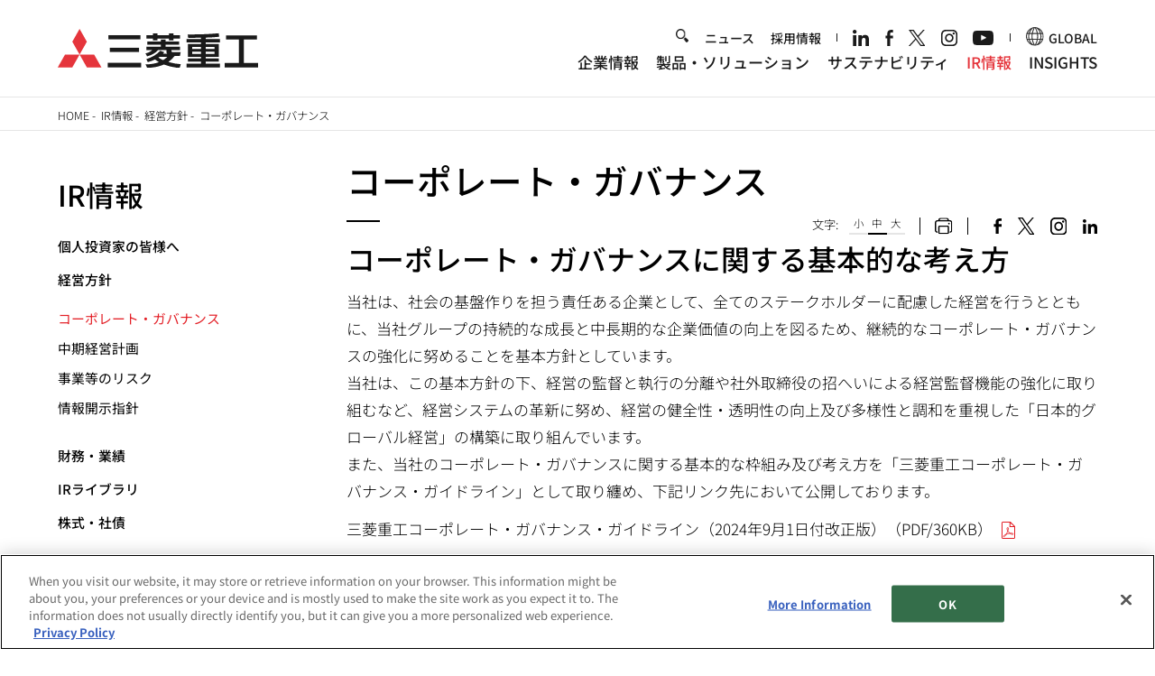

--- FILE ---
content_type: text/css
request_url: https://www.mhi.com/sites/g/files/jwhtju111/files/css/css_RlMU38SwFFWYiKQ8uVRwDw3RkK6UVMNEuj8b0Pc1t80.css?delta=6&language=ja&theme=mhi&include=eJx1jUsOgCAMRC8kciRSsUoVhNCa6O0FP4kuXDQz06ZveGfBoDtgbIIjU40RhwE1y-5pGX_WaoiLcD3qMqc-D7hJ0Vn3eU3g2zs2HC2BNwF7glpI9kQzQrbOQCqAy3Zxe_PUlD6xeEVZJRjxAJNvSVQ
body_size: 38490
content:
/* @license GPL-2.0-or-later https://www.drupal.org/licensing/faq */
@media(max-width:991px){.adminimal-admin-toolbar .dialog-off-canvas-main-canvas .comHeaderFollow:not(.comHeaderFollowShort){position:relative}.adminimal-admin-toolbar .dialog-off-canvas-main-canvas .comHeaderFollow:not(.comHeaderFollowShort) #spMenuBtn{top:50%;transform:translateY(-50%)}}.adminimal-admin-toolbar #comMainContent.comNewsContent{float:left}.adminimal-admin-toolbar form.node-layout-builder-form .js-form-type-vertical-tabs,.adminimal-admin-toolbar form.node-page-layout-builder-form .js-form-type-vertical-tabs,.adminimal-admin-toolbar form.entity-view-display-layout-builder-form .js-form-type-vertical-tabs{display:none}.adminimal-admin-toolbar .diff-header,.adminimal-admin-toolbar .diff-controls{max-width:90vw;margin:0 auto}.adminimal-admin-toolbar .diff-header{border:1px solid #a6a6a6}.adminimal-admin-toolbar .diff-header>div{padding:10px}.adminimal-admin-toolbar .diff-header>div.diff-navigation{border-right:1px solid #a6a6a6}.adminimal-admin-toolbar .diff-responsive-table-wrapper{border:2px solid #2f91da;padding:0 1vw;max-width:88vw;margin:20px auto 0}.adminimal-admin-toolbar .diff-header,.adminimal-admin-toolbar .diff-controls{font-size:15px;font-weight:bold;margin-bottom:14px}.adminimal-admin-toolbar .diff-header a,.adminimal-admin-toolbar .diff-controls a{text-decoration:none;color:#0074bd}.adminimal-admin-toolbar .diff-controls .dropbutton-multiple .dropbutton-widget{border:1px solid #a6a6a6}.adminimal-admin-toolbar .diff-controls .dropbutton-widget .dropbutton-action input,.adminimal-admin-toolbar .diff-controls .dropbutton-widget .dropbutton-action button,.adminimal-admin-toolbar .diff-controls .dropbutton-widget .dropbutton-action a{display:block;width:100%;padding:4px 1.5em;color:#333;font-weight:normal}.adminimal-admin-toolbar .diff-controls .dropbutton-widget .dropbutton-toggle button{border-left:1px solid #a6a6a6;outline:none}a.file--application-pdf{background-image:none;padding-left:0}.comBorder img{border:solid 1px #e5e5e5}.messages{padding:15px 20px 15px 35px;word-wrap:break-word;border:1px solid;border-width:1px;background:no-repeat 10px 17px;overflow-wrap:break-word;max-width:1269px;margin:1rem auto;border-radius:0;background-color:rgba(0,0,0,0);box-shadow:none;background-position:5px 50%}@media(max-width:1440px){.messages{max-width:90vw}}@media(max-width:991px){.messages{max-width:91.66vw}}.messages.messages--error{border-color:#e32700;color:#a51b00;box-shadow:-8px 0 0 #e62600;background-image:url(/themes/custom/mhi/dist/56490c4ab1de466e8d84.svg)}.messages.messages--status{border-color:#73b355;color:#325e1c;box-shadow:-8px 0 0 #77b259;background-image:url(/themes/custom/mhi/dist/51f846ee7f1f3e21c7c5.svg)}.messages.messages--warning{color:#e29830;border-color:#e29830;box-shadow:-8px 0 0 #e29830;background-image:url(/themes/custom/mhi/dist/ac4f65a1cd2d752bfe24.svg)}.img-fullwidth{width:100vw;position:relative;left:50%;right:50%;margin-left:-50vw;margin-right:-50vw}.blogArticle .blogArticle--inner .img-fullwidth figcaption{max-width:960px;margin:0 auto}#comConPosi .img-fullwidth figcaption,.comConPosi .img-fullwidth figcaption{position:relative;max-width:1296px;margin:0 auto}@media(min-width:992px)and (max-width:1440px){.blogArticle .blogArticle--inner .img-fullwidth figcaption{max-width:90vw;width:960px}#comConPosi .img-fullwidth figcaption,.comConPosi .img-fullwidth figcaption{max-width:90vw;width:1296px}}@media screen and (max-width:991px){.blogArticle .blogArticle--inner .img-fullwidth figcaption{max-width:91.66vw}#comMainConPosi .img-fullwidth figcaption,.comMainConPosi .img-fullwidth figcaption{width:91.66vw}}@media screen and (max-width:480px){.blogArticle .blogArticle--inner .img-fullwidth figcaption{width:auto;margin:0px 20px}#comConPosi .img-fullwidth figcaption,.comConPosi .img-fullwidth figcaption{width:auto;margin:0px 40px}}.adminimal-admin-toolbar .view-mode-list-item{max-width:1296px;margin:20px auto;border:1px solid #ddd;padding:25px}.mhi__carousel,.highlilghtCarouselWrapper{position:relative}.mhi-carousel{position:relative}.mhi-carousel li>.disHoverEffect{cursor:initial}.mhi-carousel li>.disHoverEffect:hover img{opacity:unset}.mhi-carousel img{margin:0;width:100%;height:auto}.slick-slide>a,.slick-slide>span{position:relative;display:block}.field--name-field-carousel-overlay-text,.carouselOverlayText{position:absolute;left:0;right:0;top:0;height:100%}.carouselOverlayText{pointer-events:none;cursor:default}.comSportsCarouselBottomText{position:absolute;bottom:8%;left:50%;transform:translateX(-50%);width:90%;z-index:10}@media only screen and (max-width:480px){.comSportsCarouselBottomText{bottom:30px}}.comSportsCarouselBottomText h2,.comSportsCarouselBottomText p{margin-top:0;color:#fff;line-height:1;font-weight:bold;text-align:center;text-shadow:0 0 15px #000}.comSportsCarouselBottomText h2{font-size:7.6vw}@media only screen and (max-width:480px){.comSportsCarouselBottomText h2{font-size:12.8vw}}.comSportsCarouselBottomText p{margin-top:1.25rem;font-size:4vw}@media only screen and (max-width:480px){.comSportsCarouselBottomText p{font-size:4.3vw}}span.ext,svg.ext{background-image:url([data-uri]);background-size:15px;width:18.3px;height:20.8px;margin-left:10px;margin-right:10px;margin-top:-0.1em;display:inline-block;vertical-align:middle;background-repeat:no-repeat;background-position:left center;padding-right:0}span.ext path,svg.ext path{display:none}@media(max-width:991px){span.ext,svg.ext{background-size:17px 15.69px !important;width:17px !important;height:18.85px !important}}@media(min-width:992px)and (max-width:1366px){span.ext,svg.ext{background-size:18.3px 17px !important;width:18.3px !important;height:20.8px !important;margin-left:10px !important;margin-right:10px !important}}.no-external-icon a.ext svg{display:none}#comHeader #headMenu .hnav ul li a svg.ext,.region.region-company-footer #block-group-company-footer-menu ul.menu li a svg.ext,#footerLink .menu li a svg.ext{margin-right:0}#footerLink{margin-top:22px}#footerLink li:last-child{margin-left:0}#footerLink li:last-child:before{content:"";margin-right:1.2rem;margin-left:1.2rem;background-color:#000;width:1px;height:24.8px;display:inline-block;position:relative;bottom:-6px}@media(max-width:1440px){#footerLink{margin-top:2.08vw;font-size:14px}}@media(max-width:991px){#footerLink{margin-top:4.16vw;font-size:14px}#footerLink ul li{line-height:1.4}#footerLink li:last-child{display:block;margin-top:.5rem;padding-top:2px}#footerLink li:last-child:before{display:none}}@media(max-width:480px){#footerLink{margin-top:34px}#footerLink ul li{line-height:1.2}#footerLink li:last-child{margin-top:1rem;padding-top:4px}}@media(min-width:992px)and (max-width:1366px){#footerLink{margin-top:11px}}#comHeader #headLogo .field--name-body{display:initial}@media(min-width:992px){#comHeader #headLogo img{height:3.33vw;max-height:48px}}#comHeader #headMenu{display:flex;right:0}@media only screen and (max-width:991px){#comHeader #headMenu{display:none}}#comHeader #headMenu .hnav{margin-right:0;padding-right:0}#comHeader #headMenu .hnav:after{content:none}@media(min-width:992px){#comHeader #headMenu .hnav ul.menu{display:flex;align-items:center;line-height:1}}#comHeader #headMenu .hnav ul li a.lang-switch{margin-left:21px}#comHeader #headMenu .hnav ul li a.lang-switch:before{content:"";display:block;width:1px;height:12px;position:absolute;top:50%;margin-top:-5.5px;background-color:#000}@media(max-width:1440px){#comHeader #headMenu .hnav ul li a.lang-switch{margin-left:1.45vw}#comHeader #headMenu .hnav ul li a.lang-switch:before{height:.76vw;margin-top:-0.38vw}}#comHeader #block-search-area{position:absolute;top:-6px;right:506px}#comHeader #block-search-area .field--name-body{float:left;width:16px;overflow:hidden;-webkit-transition:width .5s ease;-moz-transition:width .5s ease;-o-transition:width .5s ease;-ms-transition:width .5s ease;transition:width .5s ease}#comHeader #block-search-area .field--name-body form{padding-left:26px;padding-top:2px;background-size:16px 16px;background-image:url(/themes/custom/mhi/dist/0888ba8d2655d2df3f54.gif);background-repeat:no-repeat;background-position:0 50%;cursor:pointer}#comHeader #block-search-area .field--name-body input{-webkit-box-sizing:border-box;-moz-box-sizing:border-box;-o-box-sizing:border-box;-ms-box-sizing:border-box;box-sizing:border-box;display:block;outline:0;width:100%;border:none;border-bottom:solid 1px #000;font-size:.9vw;line-height:1.5;color:#000;-webkit-appearance:none;border-radius:0;vertical-align:middle}@media(max-width:991px){#comHeader #block-search-area .field--name-body{display:none}}@media(min-width:992px){.isScrolled #comHeader #block-search-area{visibility:hidden;opacity:0;-webkit-transition:.3s ease;transition:.3s ease}}@media(max-width:1440px){#comHeader #block-search-area{top:-0.25vw;right:32.92vw}#comHeader #block-search-area .field--name-body{width:1.11vw}#comHeader #block-search-area .field--name-body form{padding-left:1.8vw;padding-top:.13vw;background-size:1.11vw 1.11vw}}#comHeader #headGroupLogo img{width:100%}@media(max-width:991px){#comHeader #gnav{z-index:1000}}#comHeader #gnav nav>ul+ul.headerMenuMobile li:last-child{width:100%;text-align:right;line-height:1.2}#comHeader #gnav nav>ul+ul.headerMenuMobile li:last-child a{border:none;font-family:"DIN Next LT W04",Arial,Helvetica,sans-serif;font-weight:bold;padding:0}@media(max-width:991px){#comHeader #gnav nav>ul+ul.headerMenuMobile li:last-child{font-size:2.08vw;margin:5.46vw auto 0}#comHeader #gnav nav>ul+ul.headerMenuMobile li:last-child a:after{background:url(/themes/custom/mhi/dist/470f8c9d503dd8e49fea.svg) no-repeat center;background-size:auto 100%;content:"";display:inline-block;vertical-align:baseline;width:.91vw;height:1.43vw;margin-left:.85vw}}@media(max-width:480px){#comHeader #gnav nav>ul+ul.headerMenuMobile li:last-child{margin-top:36px;font-size:14px}#comHeader #gnav nav>ul+ul.headerMenuMobile li:last-child a:after{width:7px;height:10px;margin-left:6px}}@media(min-width:992px){body{padding-top:120px}body.adminimal-admin-toolbar:not(.comMuseum):not(.comReport){padding-top:10.33vw !important}body.adminimal-admin-toolbar:not(.comMuseum):not(.comReport).toolbar-tray-open{padding-top:12.33vw !important}.adminimal-admin-toolbar #comHeader:not(.comHeaderShort){margin:122px auto 0}.block-system-branding-block{width:34.72vw;height:3.33vw}.block-system-branding-block a{text-decoration:none}.block-system-branding-block a img{width:auto;height:100%;-webkit-transition:opacity .2s;transition:opacity .2s;-webkit-backface-visibility:hidden;backface-visibility:hidden}}@media(max-width:991px){.comHeaderFollow.comHeaderFollowShort #comHeader #headMenu{display:block}}#comSide #block-pagetitle .page-title{float:left;width:288px;margin-bottom:20px;text-transform:uppercase;padding-bottom:0;font-size:187.5%;font-family:"DIN Next LT W04 Bold",Arial,Helvetica,sans-serif}#comSide #block-pagetitle .page-title:after{content:none}#comSide h2.comSideTitle{margin-bottom:20px}@media(max-width:991px){#comSide h2.comSideTitle{margin-bottom:1.82vw}}@media(max-width:480px){#comSide h2.comSideTitle{margin-bottom:10px}}html[lang=ja] #comSide h2.comSideTitle{margin-bottom:15px}@media(max-width:1440px){html[lang=ja] #comSide h2.comSideTitle{margin-bottom:1.04vw}}@media(max-width:991px){html[lang=ja] #comSide h2.comSideTitle{margin-bottom:1.95vw}}@media(max-width:480px){html[lang=ja] #comSide h2.comSideTitle{margin-bottom:10px}}#comSide .menu .shortcutMenu li{display:block;font-family:"DIN Next LT W04",Arial,Helvetica,sans-serif}html[lang=ja] #comSide .menu .shortcutMenu li{font-family:"Noto Sans JP","MS Pゴシック","MS PGothic","ヒラギノ角ゴPro W3","Hiragino Kaku Gothic Pro",sans-serif;font-weight:300}@media(max-width:480px){#comSide .menu .shortcutMenu{margin-left:0;margin-right:0}}#comSide .menu+.shortcutMenu a.is-active{color:#e31f26}#comSide #lnavMenu a.is-active,#comSide .side-menu a.is-active{color:#e31f26}#comSide nav#block-secondsidemenu{float:left;width:288px;-webkit-transition:margin .5s ease .1s;transition:margin .5s ease .1s}#comSide nav#block-secondsidemenu ul.menu{margin-top:37px;border-top:solid 2px #e5e5e5;padding-top:25px}#comSide nav#block-secondsidemenu ul.menu li{text-transform:uppercase;font-size:18px;margin-top:12px;width:100%}#comSide nav#block-secondsidemenu ul.menu li a{text-decoration:none}#comSide nav#block-secondsidemenu ul.menu li a:after{content:"";display:inline-block;vertical-align:baseline;margin-bottom:-0.1em;width:.4em;height:.8em;margin-left:7.2px;background:url(/themes/custom/mhi/dist/470f8c9d503dd8e49fea.svg) no-repeat center;background-size:auto 100%}#comSide nav#block-secondsidemenu ul.menu li a:hover{color:#e31f26}#comSide .menu li.lnavSubTtl:not(.inquirySubTtl)>ul>li{font-size:17px;margin:4px 0;padding-left:0;background:none}@media(max-width:1440px){#comSide .menu li.lnavSubTtl:not(.inquirySubTtl)>ul>li{font-size:1.11vw;margin:.277vw 0}}@media(max-width:991px){#comSide .menu li.lnavSubTtl:not(.inquirySubTtl)>ul>li{display:inline-block;font-size:2.08vw;margin-top:1.04vw}}@media(max-width:480px){#comSide .menu li.lnavSubTtl:not(.inquirySubTtl)>ul>li{display:block;font-size:14px;margin-top:8px}}#comSide .showFullWidth>ul>li{display:block}#comSide .newsSecondSideMenus>.field__items,#comSide .gameResultSecondSideMenus>.field__items{margin-top:37px;border-top:solid 2px #e5e5e5;padding-top:25px}@media(max-width:1440px){#comSide .newsSecondSideMenus>.field__items,#comSide .gameResultSecondSideMenus>.field__items{margin-top:2.56vw;padding-top:1.73vw}}@media only screen and (max-width:991px){#comSide .newsSecondSideMenus>.field__items,#comSide .gameResultSecondSideMenus>.field__items{width:91.66vw;margin:4.81vw auto 0;padding-top:3.25vw}}@media only screen and (max-width:480px){#comSide .newsSecondSideMenus>.field__items,#comSide .gameResultSecondSideMenus>.field__items{width:auto;margin:25px 20px 0;padding-top:17px}}#comSide .newsSecondSideMenus>.field__items .simpleLink,#comSide .gameResultSecondSideMenus>.field__items .simpleLink{font-size:18px;margin-top:12px;width:100%;text-transform:uppercase}@media(max-width:1440px){#comSide .newsSecondSideMenus>.field__items .simpleLink,#comSide .gameResultSecondSideMenus>.field__items .simpleLink{font-size:1.2vw;margin-top:.83vw}}@media only screen and (max-width:991px){#comSide .newsSecondSideMenus>.field__items .simpleLink,#comSide .gameResultSecondSideMenus>.field__items .simpleLink{font-size:2.08vw;margin-top:1.38vw;width:auto}}@media only screen and (max-width:480px){#comSide .newsSecondSideMenus>.field__items .simpleLink,#comSide .gameResultSecondSideMenus>.field__items .simpleLink{width:100%;font-size:14px;margin-top:8px}}#comSide .newsSecondSideMenus>.field__items .simpleLink a::after,#comSide .gameResultSecondSideMenus>.field__items .simpleLink a::after{content:"";display:inline-block;width:.4em;height:.8em;margin-left:7.2px}@media only screen and (max-width:991px){#comSide .newsSecondSideMenus>.field__items .simpleLink a::after,#comSide .gameResultSecondSideMenus>.field__items .simpleLink a::after{width:1.04vw;height:1.56vw;margin-left:.93vw}}@media only screen and (max-width:480px){#comSide .newsSecondSideMenus>.field__items .simpleLink a::after,#comSide .gameResultSecondSideMenus>.field__items .simpleLink a::after{width:7px;height:10px;margin-left:5px}}.comNews #comSide .menu-item--active-trail a.all-news-item{color:#e31f26}#comSide .side-menu li.hide,#comSide .side-menu li>ul{display:none}#comSide .side-menu li .menu-item--active-trail+ul,#comSide .side-menu li .menu-item--active-trail+ul ul{display:block}#comSide .side-menu li .menu-item--active-trail+ul.no-items{display:none}.menu--main .has-line .comLnkSetC2,.menu--main .has-line .comSimpleSectC3{display:block;width:100%;margin-top:4rem}.menu--main .has-line .comLnkSetC2:before,.menu--main .has-line .comSimpleSectC3:before{content:"";display:block;border-top:solid 1px #737373;width:calc(100% - 36px)}@media(max-width:1440px){.menu--main .has-line .comLnkSetC2:before,.menu--main .has-line .comSimpleSectC3:before{width:calc(100% - 2.5vw)}}@media(max-width:991px){.menu--main .has-line .comLnkSetC2:before,.menu--main .has-line .comSimpleSectC3:before{width:calc(100% - 3.64vw)}}@media(max-width:480px){.menu--main .has-line .comLnkSetC2:before,.menu--main .has-line .comSimpleSectC3:before{width:100%}}@media(max-width:480px){.menu--main .has-line .comLnkSetC2,.menu--main .has-line .comSimpleSectC3{margin-top:30px}}.menu--main>.comSimpleSectC3 li{padding-top:6px;margin-top:73.5px}.menu--main>.comSimpleSectC3 li:nth-child(-n+3){margin-top:2.4rem}@media(max-width:1440px){.menu--main>.comSimpleSectC3 li{margin-top:5.25rem;padding-top:.31rem}.menu--main>.comSimpleSectC3 li:nth-child(-n+3){margin-top:2.9rem}}@media(max-width:480px){.menu--main>.comSimpleSectC3 li{margin-top:1.6rem;padding-top:0}.menu--main>.comSimpleSectC3 li:nth-child(-n+3){margin-top:1.6rem}.menu--main>.comSimpleSectC3 li:nth-child(3n+1){margin-top:3.9rem}.menu--main>.comSimpleSectC3 li:first-child{margin-top:1.9rem}}.menu--main span.ext,.menu--main svg.ext{display:none}#comMainContent .comKV:first-child+section.menu--main{margin-top:0}.block.showLstLkC2:first-of-type>h3:first-child{margin-top:20.25px}@media(max-width:1440px){.block.showLstLkC2:first-of-type>h3:first-child{margin-top:1.125rem}}.block.showLstLkC2>h3{font-size:187.5%;margin-bottom:0;margin-top:40.5px}@media(max-width:1440px){.block.showLstLkC2>h3{margin-top:2.25rem}}@media(max-width:480px){.block.showLstLkC2>h3{font-size:157.14%}}.block.showLstLkC2>h3+ul{margin-top:23px}@media(max-width:1440px){.block.showLstLkC2>h3+ul{margin-top:1.25rem}}.block.showLstLkC2>h3 a:after{display:none}.block.showLstLkC2 ul li{width:50%;line-height:1.33;padding:0 36px 0 .7em;margin:.5em 0 0 0;position:relative}.block.showLstLkC2 ul li:nth-child(-n+2){margin-top:0}.block.showLstLkC2 ul li:nth-child(3n+1){clear:none}.block.showLstLkC2 ul li:before{content:"・";font-weight:normal;position:absolute;top:0;left:-0.3em}@media(max-width:1440px){.block.showLstLkC2 ul li{margin-top:1.8rem;padding-right:2.5vw}}@media(max-width:991px){.block.showLstLkC2 ul li{padding-right:3.64vw}}.shareBlockDetail{float:left;margin-top:-14px}@media only screen and (min-width:481px)and (max-width:1440px){.shareBlockDetail{margin-top:-1.4rem}}@media(max-width:480px){.shareBlockDetail{margin-top:0}html.comFinancePreview .shareBlockDetail{margin-top:-1.4rem}}.region-content .block-social-media .social-media-sharing .snsClose{display:none}.region-content .block-social-media .social-media-sharing .snsClose{background:url(/themes/custom/mhi/dist/516591dc63ac0c6f1f01.png) 100%/contain no-repeat;width:16px;height:16px;position:absolute;top:19px;right:19px;cursor:pointer}.region-content .block-social-media .social-media-sharing li{margin-right:0}.region-content .block-social-media .snsArrow{display:none;background:url(/themes/custom/mhi/dist/bc386d7522f38cde95f5.png) 100%/contain no-repeat;width:20px;height:16px;margin-top:-10px;cursor:pointer;position:relative;z-index:1}@media(min-width:481px){.region-content .block-social-media .social-media-sharing{display:block !important}.region-content .block-social-media .social-media-sharing .snsText{display:none}}@media(max-width:480px){.region-content .block-social-media .social-media-sharing{display:none;width:100%;-webkit-box-sizing:border-box;-moz-box-sizing:border-box;-o-box-sizing:border-box;-ms-box-sizing:border-box;box-sizing:border-box;position:fixed;top:160px;left:0;margin-top:-30px;background-color:#fff;border:solid 1px #000;padding:40px;z-index:3}.region-content .block-social-media .social-media-sharing p{line-height:1.12;text-align:center;margin-top:0;display:block;font-size:171.42%}html[lang=ja] .region-content .block-social-media .social-media-sharing p{font-size:176.92%}.region-content .block-social-media .social-media-sharing ul.comHdSns{width:100%;text-align:center;margin-top:25px;display:block}.region-content .block-social-media .social-media-sharing ul.comHdSns li{margin-right:0;margin-left:42px}.region-content .block-social-media .social-media-sharing ul.comHdSns li:first-child{margin-left:0}.region-content .block-social-media .social-media-sharing ul.comHdSns li.facebook{width:16px;margin-right:-3px}.region-content .block-social-media .social-media-sharing ul.comHdSns li.twitter{width:34px;margin-right:-3px}.region-content .block-social-media .social-media-sharing ul.comHdSns li.linkedin{width:27px}.region-content .block-social-media .social-media-sharing .snsClose{display:block}.region-content .block-social-media .snsBg{display:none;position:fixed;top:0;left:0;z-index:2;width:100%;height:110%;background-color:#fff;opacity:.9;cursor:pointer}.region-content .block-social-media .snsArrow{display:block}}.sns-arrow-prefix{display:none}.comFontPrintLnkBtn{margin-top:-14px}.comFontPrintLnkBtn .comFinancePrint{display:inline-block;vertical-align:middle;line-height:1.2;margin-top:0;padding:0 18px 0 0;border-right:1px solid #000}@media(max-width:1440px){.comFontPrintLnkBtn{margin-top:-1.4rem}.comFontPrintLnkBtn .comFinancePrint{padding:0 1.25vw;font-size:1.04vw}}@media(max-width:991px){.comFontPrintLnkBtn .comFinancePrint{padding:0 2.34vw;font-size:1.95vw}}.view-news-release-list .views-field-field-existing-url,.view-news-release-list .views-field-title{display:none}.view-news-release-list .view-content>h3:first-child{margin-top:29.25px}@media(max-width:1440px){.view-news-release-list .view-content>h3:first-child{margin-top:2.25rem}}.view-display-id-product_news_list_filter_by_news_category .view-content h2:first-child{margin-top:21px}@media(max-width:1440px){.view-display-id-product_news_list_filter_by_news_category .view-content h2:first-child{margin-top:2rem}}@media(max-width:480px){.view-display-id-product_news_list_filter_by_news_category .view-content h2:first-child{margin-top:1.125rem}}.view-display-id-news_list_filter_by_news_category .view-content h2:first-child{margin-top:40px}@media(max-width:1440px){.view-display-id-news_list_filter_by_news_category .view-content h2:first-child{margin-top:4rem}}@media(max-width:480px){.view-display-id-news_list_filter_by_news_category .view-content h2:first-child{margin-top:30px}}body:not(.page-node-type-product) #comContent:not(.comRecCareerHr):not(.comRecCareer) #comMainConPosi .comKV img{vertical-align:baseline}body:not(.page-node-type-product) #comMainContent .comKV.inTxtLong h1{bottom:18px}body:not(.page-node-type-product) #comMainContent .comKV.inTxtLong h1.comThiH1{font-size:525%}@media(max-width:1366px){body:not(.page-node-type-product) #comMainContent .comKV.inTxtLong h1.comThiH1{font-size:5.83vw}}@media only screen and (max-width:991px){body:not(.page-node-type-product) #comMainContent .comKV.inTxtLong h1.comThiH1{font-size:8.4vw}}@media sm-mobile{body:not(.page-node-type-product) #comMainContent .comKV.inTxtLong h1.comThiH1{font-size:185.71%}}html[lang=ja] body:not(.page-node-type-product) #comMainContent .comKV.inTxtLong h1.comThiH1{font-size:413.33%}@media(max-width:1366px){html[lang=ja] body:not(.page-node-type-product) #comMainContent .comKV.inTxtLong h1.comThiH1{font-size:4.3vw}}@media only screen and (max-width:991px){html[lang=ja] body:not(.page-node-type-product) #comMainContent .comKV.inTxtLong h1.comThiH1{font-size:6.25vw}}@media(max-width:480px){html[lang=ja] body:not(.page-node-type-product) #comMainContent .comKV.inTxtLong h1.comThiH1{font-size:192.3%}}.comIntroductionKvDetail .inTtl .comSecH1,.comConPosi .inTtl .comSecH1{background-image:none}.comIntroductionKvDetail .inTtl .comSecH1 article.media--type-svg,.comConPosi .inTtl .comSecH1 article.media--type-svg{position:absolute;top:0;left:0;right:0;bottom:0;display:flex;justify-content:center}.comIntroductionKvDetail .inTtl .comSecH1 article.media--type-svg img,.comConPosi .inTtl .comSecH1 article.media--type-svg img{width:100%}@media(max-width:991px){.comAboutusKv figure{display:block;position:absolute;top:0;left:0;right:0;bottom:0;margin:0}.comAboutusKv figure img{object-fit:cover;display:block;height:100%;margin:0}}@media(max-width:480px){.comAboutusKv figure{position:initial}}.view-mode-list-item-full .comAboutusKv .comConPosi{width:80%}.view-mode-list-item-content_align_center .comIntroductionKv,.view-mode-list-item-content_align_center .comIntroductionKv .videoBox{height:500px}.view-mode-list-item-content_align_center .comIntroductionKv .inTxt p{margin-top:-50px}.view-mode-list-item-content_align_center .comIntroductionKv .comIntroductionKvDetail .inTtl .comSecH1 article.media--type-svg{bottom:-50px}.comIntroduction .videoBox video{top:50% !important;left:50%;transform:translate(-50%,-50%)}@media(max-width:1440px){.comIntroduction .videoBox video{top:0 !important;transform:translate(-50%,0)}}.comIntroduction .videoBox article.contextual-region{width:100%;height:100%}@media(max-width:480px){#block-mhi-content #comContent #comConPosi{margin:0 20px}}@media(max-width:991px){#block-mhi-content #comContent #comConPosi{margin:0 auto;max-width:91.66vw}}@media(max-width:480px){#block-mhi-content #comContent .comConPosi.insights{margin:0}}@media(max-width:480px){#block-mhi-content #comContent .comConPosi.insights .comMainConPosi{margin:0}}.inClmPosi .aboutmhiBox .aboumhiTtl figure{img-marign:0}.inClmPosi .aboutmhiBox .aboumhiTtl figure.field-image{display:none !important}@media(max-width:480px){.inClmPosi .aboutmhiBox .aboumhiTtl{background:none !important}}.comLinkWrap .comSecLnkSetC4 img{vertical-align:baseline}@media(max-width:480px){.comFotBnrLinkC2 li:nth-child(2n+1),.comFotBnrLinkC4 li:nth-child(4n+1){clear:none}}a.rss-link{position:relative;padding-left:15px}a.rss-link:before{content:" ";position:absolute;display:inline-block;width:15px;height:15px;background:url(/themes/custom/mhi/dist/2ad477e7164b7aed3067.svg) 100%/contain no-repeat;top:4px;left:0}html[lang=ja] a.rss-link:before{top:3px}@media(min-width:992px)and (max-width:1440px){a.rss-link.last:before{top:5px}}@media(max-width:480px){html[lang=en] a.rss-link{display:inline-block;margin-bottom:1px}html[lang=en] a.rss-link.last{margin-bottom:2px}html[lang=en] a.rss-link.last:before{top:5px}html[lang=ja] a.rss-link:before{top:0}}.comFinanceTopics ul li a img{display:none}.layout-builder .comFinanceTopics ul li a{position:relative}.layout-builder .comFinanceTopics ul li a img{display:block;margin:0;position:absolute;left:0;top:.1em;width:26px}@media(max-width:480px){.layout-builder .comFinanceTopics ul li a img{width:23px}}.view-csr-news-filtered-list .views-field-title,.view-csr-news-filtered-list .views-field-field-existing-url{display:none}.slick-slider button.slick-arrow:focus{outline:none}.block-museum-top-events .h2Wrap.h2TitleWrap{margin-top:67px}@media(max-width:1440px){.block-museum-top-events .h2Wrap.h2TitleWrap{margin-top:5rem}}@media(max-width:480px){.block-museum-top-events .h2Wrap.h2TitleWrap{margin-top:3.75rem}}.block-museum-top-events .comLnkSetEvC3.TopEvents li .comBdg p,.block-museum-top-events .comLnkSetEvC3.TopEvents li .comHeldDay p{display:inline}.view-our-expertise-event-list.view-display-id-all_english_events ul{margin-top:23px}@media(max-width:1440px){.view-our-expertise-event-list.view-display-id-all_english_events ul{margin-top:1.25rem}}.view-our-expertise-event-list .hide{display:none}.recommendBox{border:solid 1px #747474}.recommendBox .linkKv a{font-size:86%;min-height:252px;display:block;text-decoration:none}.recommendBox .linkKv img{width:100%;height:auto}.recommendBox .inTxt{display:block;padding:14px 19px}.recommendBox .inTxt mark{font-size:146.66%;display:block;font-family:"Noto Sans JP",Arial,Helvetica,sans-serif;font-weight:500}@media(max-width:1440px){.recommendBox .inTxt{padding:.97vw 1.31vw}}@media(max-width:480px){.recommendBox .inTxt{padding:9px}.recommendBox .inTxt mark{font-size:130.76%}}.shinsotsuBox{border:solid 1px #567783}.shinsotsuBox .linkKv{position:relative}.shinsotsuBox .linkKv .inTxt{position:absolute;top:46px;left:39px}.shinsotsuBox .linkKv .inTxt mark{color:#fff;font-size:146.66%;display:block;margin-top:15px}.shinsotsuBox .linkKv .inTxt mark:after{margin-left:0 !important;margin-right:0 !important;width:22px !important;height:21px !important;background-size:22px 21px !important;margin-top:-0.2em !important}.shinsotsuBox .linkKv .inTxt b{font-size:433.33%;line-height:1.07;color:#fff}.shinsotsuBox .linkKv img{width:100%;height:auto}.shinsotsuBox span.ext,.shinsotsuBox svg.ext{display:none}.shinsotsuBox .linkSetOther{padding:36px 39px 50px}.shinsotsuBox .linkSetOther>*:first-child{margin-top:0}@media(max-width:1440px){.shinsotsuBox .linkSetOther{padding:2.5vw 2.7vw 3.47vw}.shinsotsuBox .linkKv .inTxt{top:3.19vw;left:2.7vw}.shinsotsuBox .linkKv .inTxt mark{margin-top:1.04vw}.shinsotsuBox .linkKv .inTxt b{font-size:4.51vw}}@media(max-width:991px){.shinsotsuBox .linkSetOther{padding:3.64vw 3.9vw 4.94vw}.shinsotsuBox .linkSetOther .comLnkSetC4 li{margin-top:2.34vw}.shinsotsuBox .linkKv .inTxt{top:4.68vw;left:3.9vw}.shinsotsuBox .linkKv .inTxt b{font-size:7.03vw}.shinsotsuBox .linkKv .inTxt mark{margin-top:1.95vw}}@media(max-width:480px){.shinsotsuBox .linkSetOther{padding:20px 9px}.shinsotsuBox .linkKv .inTxt{top:15px;left:9px}.shinsotsuBox .linkKv .inTxt b{font-size:161.53%;line-height:1.09}.shinsotsuBox .linkKv .inTxt mark{font-size:100%;margin-top:8px}.shinsotsuBox .linkKv .inTxt mark.comNewWin::after{width:13.69px !important;height:12.5px !important;background-size:100% 100% !important;margin-top:-0.1em !important}.shinsotsuBox .comLnkSetC4 a .inTxt{margin-top:5px}.shinsotsuBox .comLnkSetC4 a .inTxt mark{font-size:100%;line-height:1.7}.shinsotsuBox .comLnkSetC4 a .inTxt mark.comNewWin:after{width:12px !important;height:11px !important;background-size:100% 100% !important}}.comCareersBox span.ext,.comCareersBox svg.ext{display:none}.comTwoColumn{margin-top:-1px !important}.comTwoColumn h2{margin-top:0;font-size:130%;text-transform:uppercase}.comTwoColumn .comFrlLink .comSecLnkSetC2 ul{margin-top:0}.comTwoColumn .comFrlLink .comSecLnkSetC2 ul li a .inTxt mark{font-size:120%;line-height:1.25;padding-bottom:.5em}@media(max-width:480px){.comTwoColumn .comFrlLink .comSecLnkSetC2 ul{margin-right:-19px}.comTwoColumn .comFrlLink .comSecLnkSetC2 ul li{width:50%;margin-top:20px}.comTwoColumn .comFrlLink .comSecLnkSetC2 ul li:nth-child(2n+1){clear:left}.comTwoColumn .comFrlLink .comSecLnkSetC2 ul li a{margin-right:19px}}@media(max-width:480px){.comTwoColumn .comFrlLink h2{font-size:146.15%}}.comFixedTwoCol ul{display:flex;flex-wrap:wrap;margin-top:0}.comFixedTwoCol ul li{width:50%}@media only screen and (max-width:480px){.comFixedTwoCol ul li{width:100%}}.view-global-network-group-company .view-content section:first-child h2.smSpace{margin-top:20.25px}@media lg-screen{.view-global-network-group-company .view-content section:first-child h2.smSpace{margin-top:1.125rem}}.view-display-id-group_by_product .view-content section>h3:first-child,.view-display-id-group_by_product .view-content section>h3:first-child~h3{font-size:187.5%;margin-top:67px;margin-bottom:0}@media lg-screen{.view-display-id-group_by_product .view-content section>h3:first-child,.view-display-id-group_by_product .view-content section>h3:first-child~h3{margin-top:5rem}}@media(max-width:480px){.view-display-id-group_by_product .view-content section>h3:first-child,.view-display-id-group_by_product .view-content section>h3:first-child~h3{margin-top:3.75rem;line-height:1.2;font-size:157.14%}}@media only screen and (max-width:991px){.comNetworkH1{padding-right:92px !important}}.comFinanceKv{padding-bottom:58px}@media(max-width:1440px){.comFinanceKv{padding-bottom:calc(3.6vw + 1.8rem)}}@media(max-width:480px){.comFinanceKv{padding:0}.comFinanceKv .mhi-carousel{display:none}}.comFinanceKv>div:nth-child(2){position:absolute;top:0;width:100%;height:100%}@media(max-width:1440px){.comFinanceKv>div:nth-child(2) .mhi-carousel,.comFinanceKv>div:nth-child(2) .mhi-carousel *{height:100%}.comFinanceKv>div:nth-child(2) .mhi-carousel img{width:auto}}@media(max-width:480px){.comFinanceKv .comFinanceClm4 li:nth-child(2){float:left}}.comFinanceKv .comLnkSetC2 ul li .inTxt a{line-height:1.33}.comFinanceKv .comLnkSetC2 ul li .inTxt a mark{color:#fff;font-size:250%}@media(max-width:480px){.comFinanceKv .comLnkSetC2 ul li .inTxt a mark{color:#3c5d69;font-size:157.1%;padding-bottom:2px}}.comFinanceKv .comLnkSetC2 ul li .inTxt a mark::after{content:"";display:inline-block;vertical-align:baseline;margin-bottom:-0.1em;width:.4em;height:.8em;margin-left:16.8px;background:url([data-uri]) no-repeat center;background-size:auto 100%}.comFinanceKv .comLnkSetC2 ul li .inTxt a mark.ja::after{width:23px;height:36px;margin-left:21.6px;margin-bottom:-0.1em}@media(max-width:480px){.comFinanceKv .comLnkSetC2 ul li .inTxt a mark.ja::after{width:12.09px;height:19px;margin-left:9.5px;margin-bottom:-0.05em}}.comFinanceKv .comLnkSetC2 ul li .inTxt a mark+span{font-size:112.5%}@media(max-width:480px){.comFinanceKv .comLnkSetC2 ul li .inTxt a mark+span{font-size:100%}}span.search-page{background:#ff0}.comTop span.ext,.comTop svg.ext{display:inline-block}@media(max-width:480px){.comTop .view-news-list .comDayLi ul{margin-top:1.25rem}}.comTop .comConPosi:nth-child(2):after{height:0}.page-node-type-news .comNewsDetailMedia{display:none}.page-node-type-news .comFinancePreview .social-media-sharing .snsText{display:none}.page-node-type-news .comNewsDetailSide>div:first-child .comWrapper{margin-top:0 !important}@media(min-width:992px){.page-node-type-news .comNewsDetailSide>div .comWrapper.comNewsDetailDl{margin-top:3.2rem}}@media(min-width:1441px){.page-node-type-news .comNewsDetailSide>div .comWrapper.comNewsDetailDl{margin-top:32px}}.page-node-type-news .comHdDay>div{display:inline-block}.page-node-type-news .comPushOrigin>div,.page-node-type-news .field--name-field-related-contact,.page-node-type-news .field--name-field-tag{margin-top:12px}@media(max-width:1440px){.page-node-type-news .comPushOrigin>div,.page-node-type-news .field--name-field-related-contact,.page-node-type-news .field--name-field-tag{margin-top:1.8rem}}@media(max-width:480px){.page-node-type-news .comPushOrigin>div,.page-node-type-news .field--name-field-related-contact,.page-node-type-news .field--name-field-tag{margin-top:1rem}}.page-node-type-news .field--name-field-tag div,.page-node-type-news .field--name-field-related-contact div{display:inline-block}.page-node-type-news .field--name-field-tag .field__item:not(:last-child):after{content:","}.page-node-type-news .field--name-field-tag .field__item:not(:first-child){margin-left:-2px}.page-node-type-news .field--name-field-detail2 article{display:inline-block}.page-node-type-news .field--name-field-detail2 article.align-center{display:block;text-align:center}.page-node-type-news .field--name-field-detail2 article.media--type-document .file--application-pdf{background-image:none;padding-left:0}.page-node-type-news .field--name-field-detail2 figure article+figcaption{font-size:87.5%;margin-top:.5em;line-height:1.3}.page-node-type-news .field--name-field-pdf:not(:last-child){margin-bottom:10px}.page-node-type-news .field--name-field-pdf a:hover,.page-node-type-news .field--name-field-pdf a:focus{text-decoration:underline}.page-node-type-news .field--name-field-pdf a:after{content:"";background:url(/themes/custom/mhi/dist/b378ff8815d321277bcb.gif) 100%/contain no-repeat;width:15px;height:19px;display:inline-block;margin-left:5px;margin-bottom:-5px}.page-node-type-news .comHr+.block-news-back-button{margin-top:0}.page-node-type-news .block-simple-blockrelated-news{display:none}.comFinancePreview .page-node-type-news .block-simple-blockrelated-news{display:none !important}.page-node-type-news .block-field-blocknodenewsfield-related-add,.page-node-type-news .block-field-blocknodenewsfield-related-remove{display:none}.page-node-type-global-news .comNewsDetailMedia{display:none}.page-node-type-global-news .comFinancePreview .social-media-sharing .snsText{display:none}.page-node-type-global-news .comNewsDetailSide>div:first-child .comWrapper{margin-top:0 !important}@media(min-width:992px){.page-node-type-global-news .comNewsDetailSide>div .comWrapper.comNewsDetailDl{margin-top:3.2rem}}@media(min-width:1441px){.page-node-type-global-news .comNewsDetailSide>div .comWrapper.comNewsDetailDl{margin-top:32px}}.page-node-type-global-news .comHdDay>div{display:inline-block}.page-node-type-global-news .comPushOrigin>div,.page-node-type-global-news .field--name-field-related-contact,.page-node-type-global-news .field--name-field-tag{margin-top:12px}@media(max-width:1440px){.page-node-type-global-news .comPushOrigin>div,.page-node-type-global-news .field--name-field-related-contact,.page-node-type-global-news .field--name-field-tag{margin-top:1.8rem}}@media(max-width:480px){.page-node-type-global-news .comPushOrigin>div,.page-node-type-global-news .field--name-field-related-contact,.page-node-type-global-news .field--name-field-tag{margin-top:1rem}}.page-node-type-global-news .field--name-field-tag div,.page-node-type-global-news .field--name-field-related-contact div{display:inline-block}.page-node-type-global-news .field--name-field-tag .field__item:not(:last-child):after{content:","}.page-node-type-global-news .field--name-field-tag .field__item:not(:first-child){margin-left:-2px}.page-node-type-global-news .field--name-field-detail2 article{display:inline-block}.page-node-type-global-news .field--name-field-detail2 article.align-center{display:block;text-align:center}.page-node-type-global-news .field--name-field-detail2 article.media--type-document .file--application-pdf{background-image:none;padding-left:0}.page-node-type-global-news .field--name-field-detail2 figure article+figcaption{font-size:87.5%;margin-top:.5em;line-height:1.3}.page-node-type-global-news .field--name-field-pdf:not(:last-child){margin-bottom:10px}.page-node-type-global-news .field--name-field-pdf a:hover,.page-node-type-global-news .field--name-field-pdf a:focus{text-decoration:underline}.page-node-type-global-news .field--name-field-pdf a:after{content:"";background:url(/themes/custom/mhi/dist/b378ff8815d321277bcb.gif) 100%/contain no-repeat;width:15px;height:19px;display:inline-block;margin-left:5px;margin-bottom:-5px}.page-node-type-global-news .comHr+.block-news-back-button{margin-top:0}.page-node-type-global-news .block-simple-blockrelated-news{display:none}.comFinancePreview .page-node-type-global-news .block-simple-blockrelated-news{display:none !important}.page-node-type-global-news .block-field-blocknodenewsfield-related-add,.page-node-type-global-news .block-field-blocknodenewsfield-related-remove{display:none}.page-node-type-product .comProductsItem .comH1 .inRight,.path-taxonomy .comProductsItem .comH1 .inRight{margin-top:-26px}@media(max-width:991px){.page-node-type-product .comProductsItem .comH1 .inRight,.path-taxonomy .comProductsItem .comH1 .inRight{margin-top:-27px}}@media(max-width:480px){.page-node-type-product .comProductsItem .comH1 .inRight,.path-taxonomy .comProductsItem .comH1 .inRight{margin-top:-18px}}@media(max-width:480px){.page-node-type-product #comContent.comProductsList h2,.page-node-type-product #comContent.comProductsItem h2,.path-taxonomy #comContent.comProductsList h2,.path-taxonomy #comContent.comProductsItem h2{margin:0 0 10px 0}.page-node-type-product #comContent.comProductsList .comContactLkWrap h2,.page-node-type-product #comContent.comProductsItem .comContactLkWrap h2,.path-taxonomy #comContent.comProductsList .comContactLkWrap h2,.path-taxonomy #comContent.comProductsItem .comContactLkWrap h2{margin:0 -17px 18px -17px}.page-node-type-product #comContent.comProductsList .comDetail h2,.page-node-type-product #comContent.comProductsItem .comDetail h2,.path-taxonomy #comContent.comProductsList .comDetail h2,.path-taxonomy #comContent.comProductsItem .comDetail h2{margin-top:3.75rem}.page-node-type-product #comContent.comProductsList .comDetail .comContactLkWrap h2,.page-node-type-product #comContent.comProductsItem .comDetail .comContactLkWrap h2,.path-taxonomy #comContent.comProductsList .comDetail .comContactLkWrap h2,.path-taxonomy #comContent.comProductsItem .comDetail .comContactLkWrap h2{margin-top:0}}.page-node-type-product #sideResult.active,.path-taxonomy #sideResult.active{z-index:1}.path-taxonomy .comProductsItem .comMain,.path-taxonomy .comProductsList .comMain{border:none;margin:0;padding:0}.path-taxonomy .comProductsItem h1:after,.path-taxonomy .comProductsItem .inRight,.path-taxonomy .comProductsList h1:after,.path-taxonomy .comProductsList .inRight{display:none}.path-taxonomy .comProductsItem h1.boder-active:after,.path-taxonomy .comProductsList h1.boder-active:after{display:block}.path-taxonomy .comProductsItem h1.boder-short,.path-taxonomy .comProductsList h1.boder-short{padding-bottom:1.4rem !important}.path-taxonomy .comProductsItem h1.boder-short:after,.path-taxonomy .comProductsList h1.boder-short:after{width:41px !important;height:2px !important}@media(max-width:1440px){.path-taxonomy .comProductsItem h1.boder-short,.path-taxonomy .comProductsList h1.boder-short{padding-bottom:1.4rem !important}.path-taxonomy .comProductsItem h1.boder-short:after,.path-taxonomy .comProductsList h1.boder-short:after{width:4.1rem !important}}@media(max-width:480px){.path-taxonomy .comProductsItem div.comMainConPosiForBoderShort,.path-taxonomy .comProductsList div.comMainConPosiForBoderShort{margin:0 20px !important}.path-taxonomy .comProductsItem h1.boder-short,.path-taxonomy .comProductsList h1.boder-short{padding:0 0 15px 0 !important}.path-taxonomy .comProductsItem h1.boder-short:after,.path-taxonomy .comProductsList h1.boder-short:after{width:21px !important;height:2px !important}}.path-taxonomy .comProductsItem #productList{display:none}.path-taxonomy .comProductsList #comMainConPosi .comH1{margin-bottom:0}.path-taxonomy .comProductsList #comMainConPosi h1{text-transform:uppercase}.path-taxonomy .field--name-description a>.ext{display:none}.path-taxonomy .field--name-description>section:first-child>h2:first-child{margin-top:20.25px}@media(max-width:1440px){.path-taxonomy .field--name-description>section:first-child>h2:first-child{margin-top:1.125rem}}.page-node-type-product .comProductsItem .comMain .comLead.noKVLead{margin-top:12px}@media(max-width:1440px){.page-node-type-product .comProductsItem .comMain .comLead.noKVLead{margin-top:1.8rem}}.page-node-type-product .comProductsItem .comMain .comLead+.comMainTxt .field--name-field-product-description,.page-node-type-product .comProductsItem .comMain .comLead+.comMainTxt .field--name-field-product-description *{margin-top:24px}@media(max-width:1440px){.page-node-type-product .comProductsItem .comMain .comLead+.comMainTxt .field--name-field-product-description,.page-node-type-product .comProductsItem .comMain .comLead+.comMainTxt .field--name-field-product-description *{margin-top:1.66vw}}@media(max-width:991px){.page-node-type-product .comProductsItem .comMain .comLead+.comMainTxt .field--name-field-product-description,.page-node-type-product .comProductsItem .comMain .comLead+.comMainTxt .field--name-field-product-description *{margin-top:3.12vw}}@media(max-width:480px){.page-node-type-product .comProductsItem .comMain .comLead+.comMainTxt .field--name-field-product-description,.page-node-type-product .comProductsItem .comMain .comLead+.comMainTxt .field--name-field-product-description *{margin-top:18px}}@media(max-width:480px){.page-node-type-product .comProductsItem .comMain .comLead+.comMainTxt{width:auto}}.page-node-type-product .comProductsItem .comMain .comKV:not(.comKvHalf)+.comLead+.comMainTxt>*{margin-top:24px}@media(max-width:1440px){.page-node-type-product .comProductsItem .comMain .comKV:not(.comKvHalf)+.comLead+.comMainTxt>*{margin-top:1.66vw}}@media(max-width:991px){.page-node-type-product .comProductsItem .comMain .comKV:not(.comKvHalf)+.comLead+.comMainTxt>*{margin-top:3.12vw}}@media(max-width:480px){.page-node-type-product .comProductsItem .comMain .comKV:not(.comKvHalf)+.comLead+.comMainTxt>*{margin-top:18px}}.page-node-type-product .comProductsItem .comMain .prdLinkGrp{display:none}.page-node-type-product .comProductsItem a.ext span.ext,.page-node-type-product .comProductsItem a.ext svg.ext{display:none}.page-node-type-product .comProductsItem div[data-entity-embed-display=media_image]+figcaption{margin-top:.5em;line-height:1.3;font-size:86.66%}.page-node-type-product .view-id-taxonomy_term_parent,.page-node-type-product .view-id-taxonomy_term_parent div{display:inline}.page-node-type-product article.embedded-entity img{vertical-align:baseline}.page-node-type-product article.embedded-entity+figcaption{margin-top:.5em;line-height:1.3;font-size:86.66%}@media(max-width:480px){.page-node-type-product .comDetail>div{margin:20px 20px 0}}.page-node-type-product #comContent.comProductsItem span.file--application-pdf{padding-left:0;background:none}.page-node-type-product #comContent.comProductsItem span.file--application-pdf a::after{width:15.6px;height:20.8px;margin-top:-0.1em;display:inline-block;vertical-align:middle;background-position:left center;margin-left:10px;margin-right:10px}@media(max-width:480px){.page-node-type-product #comContent.comProductsItem span.file--application-pdf a::after{height:18.55px}}@media(max-width:480px){.page-node-type-product #comContent.comProductsItem .comProductsLnv~h2{margin-top:3.75rem}}.page-node-type-product .field--name-field-product-detail>h2:first-child{margin-top:20.25px}@media(max-width:1440px){.page-node-type-product .field--name-field-product-detail>h2:first-child{margin-top:1.125rem}}.comProductsLstLk li a>.ext{display:none}div.block-simple-blockproduct-detail-show-case{display:none}html[lang=en] div.block-simple-blockproduct-detail-show-case ul li img{vertical-align:middle}@media(max-width:480px){div.block-simple-blockproduct-detail-show-case h2{margin-bottom:0}}.comNews #comMainConPosi h1 p{margin:0}.comNews #comMainConPosi h1 p a{pointer-events:none}#comMainConPosi .block-entity-fieldtaxonomy-termname{display:inline-block}.comNews #comSide h3,.comNewsLists #comSide h3{text-transform:uppercase}.comBasic .comH1 .block-social-media{float:right;position:relative;z-index:2}.comBasic .comH1 .block-social-media ul{margin-top:-14px;display:block}.comBasic .comH1 .block-social-media ul li{float:left}@media(max-width:480px){.comBasic .comH1 .block-social-media ul li{float:none}}@media only screen and (max-width:1440px){.comBasic .comH1 .block-social-media ul{margin-top:-1.4rem}}.comBasic .comH1 .comFinanceTxtSiz,.comBasic .comH1 .comFinancePrint{display:none}.comBasic .comH1 .block-layout-builder .comFinanceTxtSiz,.comBasic .comH1 .block-layout-builder .comFinancePrint{display:inline-block}.comBasic .comH1 .comFinancePrint{padding:0 18px}@media(max-width:1440px){.comBasic .comH1 .comFinancePrint{padding:0 1.25vw}}@media(max-width:991px){.comBasic .comH1 .comFinancePrint{padding:0 2.34vw}}.comMuseum .comBasic .comH1+.block-menu-item-fields>h2 a:after{content:none !important}.comBasic .comH1+.block-menu-item-fields>h2:first-child{margin-top:48px}@media(max-width:1440px){.comBasic .comH1+.block-menu-item-fields>h2:first-child{margin-top:2.69rem}}.page-node-type-page .comBasic .comH1 .inLeft,.page-node-type-investor .comBasic .comH1 .inLeft{display:none}.page-node-type-page .comBasic .comH1 .block-field-blocknodepagefield-sub-title{display:none}.comBasic#comContent .comShareWhite .social-media-sharing{position:absolute;bottom:26px;right:30px}.comBasic#comContent .comShareWhite .social-media-sharing p.snsText{font-size:100%}.comBasic#comContent .comShareWhite .social-media-sharing ul li img{vertical-align:middle}.comBasic#comContent .comShareWhite .social-media-sharing ul li img.mobileOnly{display:none}@media(max-width:480px){.comBasic#comContent .comShareWhite .social-media-sharing ul li img{display:none}.comBasic#comContent .comShareWhite .social-media-sharing ul li img.mobileOnly{display:inline}}@media(max-width:1440px){.comBasic#comContent .comShareWhite .social-media-sharing{bottom:2rem;right:3rem}[lang=ja] .comBasic#comContent .comShareWhite .social-media-sharing{bottom:2.6rem}}@media(max-width:991px){[lang=ja] .comBasic#comContent .comShareWhite .social-media-sharing{bottom:2.8rem}}@media(max-width:480px){.comBasic#comContent .comShareWhite .social-media-sharing{position:fixed;bottom:initial}[lang=ja] .comBasic#comContent .comShareWhite .social-media-sharing{bottom:initial}[lang=ja] .comBasic#comContent .comShareWhite .social-media-sharing p.snsText{font-size:176.92%}}.comBasic#comContent .comShareWhite .snsArrow{background-image:url(/themes/custom/mhi/dist/9a12f627ddc7e9f882b9.png);position:absolute;bottom:22px;right:20px}.comBasic#comContent .comLnkSetC2 ul li a span.ext,.comBasic#comContent .comLnkSetC2 ul li a svg.ext{display:none}.comBasic.comInvestorBasic .menu--main .comSimpleSectC3{margin-top:40.5px}@media only screen and (max-width:1440px){.comBasic.comInvestorBasic .menu--main .comSimpleSectC3{margin-top:2.25rem}}@media only screen and (max-width:480px){.comBasic.comInvestorBasic .menu--main .comSimpleSectC3{margin-top:2.25rem}}.comBasic.comInvestorBasic .menu--main .comSimpleSectC3 li{padding-top:0;margin-top:33px}@media only screen and (max-width:1440px){.comBasic.comInvestorBasic .menu--main .comSimpleSectC3 li{margin-top:3rem}}@media only screen and (max-width:480px){.comBasic.comInvestorBasic .menu--main .comSimpleSectC3 li{margin-top:1.6rem}}@media only screen and (max-width:991px){.comBasic.comAboutUsBasic.comJPBasic #comMainContent .comKV:first-child+div>div .message-section{margin-top:40px}}@media only screen and (max-width:480px){.comBasic.comAboutUsBasic.comJPBasic #comMainContent .comKV:first-child+div>div .message-section{margin-top:30px}}.comBasic.comAboutUsBasic.comJPBasic .comH1+section:not(.navigation) .comLnkSetC2{margin-top:40.5px}@media only screen and (max-width:1440px){.comBasic.comAboutUsBasic.comJPBasic .comH1+section:not(.navigation) .comLnkSetC2{margin-top:2.25rem}}.comBasic.comAboutUsBasic.comJPBasic .menu--main .comSimpleSectC3.comSimpleSectC3Ext{margin-top:40.5px}@media only screen and (max-width:1440px){.comBasic.comAboutUsBasic.comJPBasic .menu--main .comSimpleSectC3.comSimpleSectC3Ext{margin-top:2.25rem}}@media only screen and (max-width:480px){.comBasic.comAboutUsBasic.comJPBasic .menu--main .comSimpleSectC3.comSimpleSectC3Ext{margin-top:2.25rem}}.comBasic.comAboutUsBasic.comJPBasic .menu--main .comSimpleSectC3.comSimpleSectC3Ext li:nth-child(n+4){margin-top:79.5px}@media only screen and (max-width:1440px){.comBasic.comAboutUsBasic.comJPBasic .menu--main .comSimpleSectC3.comSimpleSectC3Ext li:nth-child(n+4){padding-top:.31rem;margin-top:5.25rem}}@media only screen and (max-width:480px){.comBasic.comAboutUsBasic.comJPBasic .menu--main .comSimpleSectC3.comSimpleSectC3Ext li:nth-child(n+4){padding-top:0;margin-top:1.6rem}}@media only screen and (max-width:480px){.comBasic.comAboutUsBasic.comJPBasic .menu--main .comSimpleSectC3.comSimpleSectC3Ext li:nth-child(3n+4){margin-top:3.85rem}}.comBasic.comAboutUsBasic .comLinkWrap .comSecLnkSetC3 ul li img{vertical-align:baseline}.comBasic.comAboutUsBasic .menu--main .comSimpleSectC3{margin:0}.comBasic.comAboutUsBasic .menu--main .comSimpleSectC3 li{padding-top:0;margin-top:33px}@media only screen and (max-width:1440px){.comBasic.comAboutUsBasic .menu--main .comSimpleSectC3 li{margin-top:3rem}}@media only screen and (max-width:480px){.comBasic.comAboutUsBasic .menu--main .comSimpleSectC3 li{margin-top:1.6rem}}.comBasic.comAboutUsBasic#comContent .comShareWhite .social-media-sharing p.snsText{font-size:176.92%}@media(max-width:480px){.comBasic.comAboutUsBasic#comContent .comShareWhite .social-media-sharing{margin-top:0;bottom:initial}}@media(max-width:480px){.comBasic.comNoticeBasic #comMainContent .comH1{margin-bottom:0}}.comBasic .all-notice-list .comDayLi li a .inTxt span:nth-child(1)::after{display:none}.comBasic .all-notice-list .comDayLi li a span.ext,.comBasic .all-notice-list .comDayLi li a svg.ext{display:none}.comBasic .field--name-body>section:first-child>h2:first-child,.comBasic .field--name-body #comMainConPosi>section:first-child>h2:first-child{margin-top:20.25px}@media(max-width:1440px){.comBasic .field--name-body>section:first-child>h2:first-child,.comBasic .field--name-body #comMainConPosi>section:first-child>h2:first-child{margin-top:1.125rem}}.comBasic .field--name-body>h2:first-child,.comBasic .field--name-body #comMainConPosi>h2:first-child{margin-top:48px}@media(max-width:1440px){.comBasic .field--name-body>h2:first-child,.comBasic .field--name-body #comMainConPosi>h2:first-child{margin-top:2.69rem}}.comBasic .field--name-body span.ext,.comBasic .field--name-body svg.ext,.comBasic .field--name-body #comMainConPosi span.ext,.comBasic .field--name-body #comMainConPosi svg.ext{display:none}.comBasic .field--name-field-sub-title p{margin-top:6px}@media(max-width:1440px){.comBasic .field--name-field-sub-title p{margin-top:.6rem}}.comBasic .noMargin .comLnkSetC3.comNmrgn{margin:0 !important}.comBasic .noMargin .comLnkSetC3.comNmrgn img{vertical-align:baseline}.comBasic #comSide .comSideMenu .menu>li{display:block}.comFinancePreview .snsText{display:none}.removeTitleSpace .comH1{margin-bottom:0}.fullWidthOnSP .comBasic #comMainConPosi{margin:0 auto}@media(max-width:991px){.fullWidthOnSP .comBasic #comMainConPosi .comH1{width:91.66vw;margin-left:auto;margin-right:auto}}@media(max-width:480px){.fullWidthOnSP .comBasic #comMainConPosi .comH1{width:auto;margin-left:20px;margin-right:20px}}.comCsr .comCsrKv .comCsrLnkSetC3Ln ul li a img{height:auto}@media(max-width:480px){.comCsr .comCsrKv{background:none !important}}.comCsr .view-news-list .comDayLi li a:hover .inTxt{text-decoration:underline}.comCsr .view-news-list .comDayLi .inTxt .comGrpName{display:none}.comCsr span.ext,.comCsr svg.ext{display:none}html[lang=en] .comLnkSetC3 ul li img,html[lang=en] .comLnkSetC2 ul li img{vertical-align:baseline}.comFinance .comConPosi:nth-of-type(1) div .comSecH1{position:relative;z-index:-1 !important}.comFinance .comConPosi:nth-of-type(1) div.js-layout-builder-block .comSecH1{z-index:9 !important}.comFinance .comConPosi:nth-of-type(1) .comFinanceTxtSiz+div{display:table-cell;margin-top:0;padding:0 18px;border-left:1px solid #000}@media(max-width:1440px){.comFinance .comConPosi:nth-of-type(1) .comFinanceTxtSiz+div{padding:0 1.25vw}.comFinance .comConPosi:nth-of-type(1) .comFinanceTxtSiz+div .comFinancePrint img{width:1.52vw;height:1.52vw;margin:0}}@media(max-width:991px){.comFinance .comConPosi:nth-of-type(1) .comFinanceTxtSiz+div{padding:0 1.82vw}}@media(max-width:1330px){.comFinance .comConPosi:nth-of-type(1) .comFinanceTxtSiz+div .comFinancePrint img{width:22px;height:22px}}@media(max-width:480px){.comFinance .comConPosi:nth-of-type(1) .comFinanceTxtSiz+div{display:none}}.comFinance .comFinanceNews .comDayLi .comBdg{text-transform:capitalize}.comFinance .comFinanceNews span.ext,.comFinance .comFinanceNews svg.ext{display:none}.comFinance .comLinkWrap .comSecLnkSetC4 img{vertical-align:middle}.comFinancePreview .comFinance .comFinanceKv{padding-bottom:58px !important}.comFinancePreview .comFinance .comConPosi:nth-of-type(1) .comFinanceTxtSiz+div{display:none}.comFinancePreview .comFinance .comConPosi:nth-of-type(1) .comFinanceTxtLnk{border:none;padding:0}.page-node-type-investor .node__meta{display:none}.page-node-type-investor #comConPosi #comMainContent #comMainConPosi .inRight .comFontPrintLnkBtn li.comFinancePrint{padding:0 18px}.page-node-type-investor #comConPosi #comMainContent #comMainConPosi .enable-social-sharing{float:right}.page-node-type-investor #comConPosi #comMainContent #comMainConPosi .enable-social-sharing .block-social-media{float:right;position:relative;z-index:2}.page-node-type-investor #comConPosi #comMainContent #comMainConPosi .enable-social-sharing .snsText{display:none}.page-node-type-investor #comConPosi #comMainContent #comMainConPosi .enable-social-sharing ul{margin-top:-14px;display:block}.page-node-type-investor #comConPosi #comMainContent #comMainConPosi .enable-social-sharing ul li{float:left}@media(max-width:480px){.page-node-type-investor #comConPosi #comMainContent #comMainConPosi .enable-social-sharing ul li{float:none}}@media(max-width:1440px){.page-node-type-investor #comConPosi #comMainContent #comMainConPosi .enable-social-sharing ul{margin-top:-1.4rem}}.page-node-type-investor #comConPosi #comMainContent #comMainConPosi span.ext,.page-node-type-investor #comConPosi #comMainContent #comMainConPosi svg.ext{display:none}.page-node-type-investor .field--name-body>section:first-child>h2:first-child,.page-node-type-investor .field--name-body #comMainConPosi>section:first-child>h2:first-child{margin-top:20.25px}@media(max-width:1440px){.page-node-type-investor .field--name-body>section:first-child>h2:first-child,.page-node-type-investor .field--name-body #comMainConPosi>section:first-child>h2:first-child{margin-top:1.125rem}}.page-node-type-investor .field--name-body span.ext,.page-node-type-investor .field--name-body svg.ext,.page-node-type-investor .field--name-body #comMainConPosi span.ext,.page-node-type-investor .field--name-body #comMainConPosi svg.ext{display:none}.page-node-type-investor .field--name-field-sub-title p{margin-top:6px}@media(max-width:1440px){.page-node-type-investor .field--name-field-sub-title p{margin-top:.6rem}}.comImportantNoticeDetail .shareBlockDetail{margin-top:0}.comAboutus .comLnkSetC3{margin-top:12px !important;padding-top:20px}.comAboutus .comLnkSetC3 li{margin-top:46px}html[lang=en] .comAboutus .comLnkSetC3 li img{vertical-align:middle}html[lang=ja] .comAboutus .comLnkSetC3 li img{vertical-align:baseline}.comAboutus .comLnkSetC3 li a img+.inTxt{margin-top:18px;line-height:1.5}html[lang=ja] .comAboutus .comLnkSetC3 li a img+.inTxt{line-height:1.8}.comAboutus .comLnkSetC3 li a img+.inTxt mark:after{width:.5em;height:.8em;margin-left:6.6px}html[lang=ja] .comAboutus .comLnkSetC3 li a img+.inTxt mark:after{width:.6em;height:.9em}@media(max-width:1440px){.comAboutus .comLnkSetC3{margin-top:1.8rem !important;padding-top:0}.comAboutus .comLnkSetC3 li{margin-top:3.25rem}.comAboutus .comLnkSetC3 li a img+.inTxt{margin-top:1.8rem}}@media(max-width:480px){.comAboutus .comLnkSetC3{margin-top:15px !important}.comAboutus .comLnkSetC3 li{margin-top:25px}.comAboutus .comLnkSetC3 li a img+.inTxt{margin-top:12px}.comAboutus .comLnkSetC3 li a img+.inTxt mark{font-size:157%;line-height:1.18;padding-bottom:.2em}html[lang=ja] .comAboutus .comLnkSetC3 li a img+.inTxt mark{font-size:161.53%;padding-bottom:.5em;line-height:1.1}}.comCsrNews .block-social-sharing-block{margin-top:-14px}@media(max-width:1440px){.comCsrNews .block-social-sharing-block{margin-top:-1.4rem}}@media(max-width:480px){.comCsrNews .block-social-sharing-block{margin-top:0}}.comCsrNews .field--name-field-published-date{margin-top:6px}@media(max-width:1440px){.comCsrNews .field--name-field-published-date{margin-top:.6rem}}.comCsrNews span.ext,.comCsrNews svg.ext{display:none}.comCsrNews #comMainContent figure img{vertical-align:baseline}.comCsrNews #comMainContent .field--name-field-image figure img{vertical-align:middle}.comCsrNews #comMainContent .comFrlLink>ul>li:first-child{height:auto;width:100%;padding-right:0}.comCsrNews .csr-new-office-list h2{margin-top:20.25px}@media(max-width:1440px){.comCsrNews .csr-new-office-list h2{margin-top:1.125rem}}.comCsrNews .view-csr-news-filtered-list .view-content h3:first-child{margin-top:29.25px}@media(max-width:1440px){.comCsrNews .view-csr-news-filtered-list .view-content h3:first-child{margin-top:2.25rem}}.comCsrNews #news_block2 .comHasImage{min-height:1px}.path-taxonomy .comCsrNews .comLstLkC4{margin-right:0}@media(min-width:992px){body.comHeaderShort{padding-top:0}}body.comHeaderShort #block-search-area{right:275px !important}body.comHeaderShort .block-simple-blocklanguage-switcher-for-report{display:none}body.comHeaderShort:not(.comMuseum) #comBreadcrumb{border-top:0}body.comShortFt #footerParentLinks #footerLink{margin-top:30px}@media(max-width:1440px){body.comShortFt #footerParentLinks #footerLink{margin-top:2.08vw}}@media(max-width:991px){body.comShortFt #footerParentLinks #footerLink{margin-top:4.16vw}}@media(max-width:480px){body.comShortFt #footerParentLinks #footerLink{margin-top:34px}}body.comShortFt #footerParentLinks #footerLink li{line-height:1.2}body.comShortFt #footerParentLinks #footerLink li:last-child{margin-left:16px}body.comShortFt #footerParentLinks #footerLink li:last-child::before{display:none}@media(max-width:1440px){body.comShortFt #footerParentLinks #footerLink li:last-child{margin-left:1.11vw}}@media(max-width:991px){body.comShortFt #footerParentLinks #footerLink li{display:inline}body.comShortFt #footerParentLinks #footerLink li:last-child{margin-left:2.08vw;margin-top:0;padding-top:0}}body.comShortFt #footerParentLinks .footer-copyright p{margin-top:10px;font-size:100%;line-height:1.5}@media(max-width:991px){.comMuseum .block-simple-blockgijutsukan-museum-logo,.comMuseum .block-simple-blockmrj-museum-logo{padding-right:50%}}.comMuseum .block-simple-blockgijutsukan-museum-logo .comHeaderShortLocalLogo,.comMuseum .block-simple-blockmrj-museum-logo .comHeaderShortLocalLogo{padding:0}.comMuseum .comHeaderShortLocalNav #shortHeaderNavigation li.menu-item--active-trail a{color:#e31f26}.comMuseum .comHeaderShortLocalNav #shortHeaderNavigation li.highlighted.menu-item--active-trail a{color:#fff;background:#567783}.comMuseum #comContent:not(.comBasic){margin-top:0}.comMuseum #comContent .comSecLnkSetC4 img{vertical-align:middle}.comMuseum #comContent #comSide #lnavMenu .menu>li:not(.menu-item--active-trail) ul{display:none}.comMuseum #comContent #comSide #lnavMenu .menu>li:not(.menu-item--active-trail) a.is-active+ul{display:block}@media(min-width:992px){.comMuseum .comHeaderShortLocal .comHeaderShortLocalArea #gnav{display:block !important;top:0;right:0;left:0;width:100%;padding-bottom:0;background-color:#fff;position:relative;flex:1}.comMuseum .comHeaderShortLocal .comHeaderShortLocalArea #gnav nav ul.menu{display:block;float:right;margin:0;text-align:center;font-size:100%;flex:auto}.comMuseum .comHeaderShortLocal .comHeaderShortLocalArea #gnav nav ul.menu>li{display:inline-block;vertical-align:middle;margin-left:1.3em;font-size:100%;font-family:"DIN Next LT W04 mid",Arial,Helvetica,sans-serif}.comMuseum .comHeaderShortLocal .comHeaderShortLocalArea #gnav nav ul.menu>li.highlighted{margin-left:45px}html[lang=ja] .comMuseum .comHeaderShortLocal .comHeaderShortLocalArea #gnav nav ul.menu>li{font-family:"Noto Sans JP",Arial,Helvetica,sans-serif;font-weight:500}.comMuseum .comHeaderShortLocal .comHeaderShortLocalArea #gnav nav ul.menu>li .megaDrop{top:30px;padding-top:20px}html[lang=ja] .comMuseum .comHeaderShortLocal .comHeaderShortLocalArea #gnav nav ul.menu>li .megaDrop{top:32px}.comMuseum .comHeaderShortLocal .comHeaderShortLocalArea #gnav nav ul.menu>li .megaDrop ul{text-align:left}.comMuseum .comHeaderShortLocal .comHeaderShortLocalArea #gnav nav ul.menu>li .megaDrop ul li{margin-left:0}.comMuseum .comHeaderShortLocal .comHeaderShortLocalArea #gnav nav ul.menu>li .megaDrop ul li a{text-align:left;color:#000;border:none}.comMuseum .comHeaderShortLocal .comHeaderShortLocalArea #gnav nav ul.menu>li>p{display:inline}.comMuseum .comHeaderShortLocal .comHeaderShortLocalArea #gnav nav ul.menu>li>p>a{position:relative;display:inline-block;text-decoration:none;text-transform:uppercase;line-height:1.5}html[lang=ja] .comMuseum .comHeaderShortLocal .comHeaderShortLocalArea #gnav nav ul.menu>li>p>a{line-height:1.8}}@media(max-width:991px){.comMuseum .comHeaderShortLocal .comHeaderShortLocalArea #gnav{box-shadow:0 38px 38px rgba(0,0,0,.4)}.comMuseum .comHeaderShortLocal .comHeaderShortLocalArea #gnav .comHeaderShortLocalNav{display:block}.comMuseum .comHeaderShortLocal .comHeaderShortLocalArea #gnav .comHeaderShortLocalNav .comHeaderLocalNavList>li{border:none}.comMuseum .comHeaderShortLocal .comHeaderShortLocalArea #gnav nav>ul>li ul{margin-top:0;margin-bottom:0;text-align:left}.comMuseum .comHeaderShortLocal .comHeaderShortLocalArea #gnav nav>ul>li ul li{margin-left:0}.comMuseum .comHeaderShortLocal .comHeaderShortLocalArea #gnav nav>ul>li ul.megaDrop a{display:inline;padding:0;text-align:left;color:#000;border:none}.comMuseum .comHeaderShortLocal .comHeaderShortLocalArea #gnav nav>ul>li.highlighted>p a::after{right:10px}.comMuseum .comHeaderShortLocal .comHeaderShortLocalArea #gnav nav>ul>li p.noSub a::after{position:static;top:auto;right:auto;margin-top:0;transform:none}}@media(min-width:992px){.comMuseum.isScrolled #gnav{visibility:visible;opacity:1}}.page-node-type-mrj-museum .comHeaderShortLocalLogo a img{height:30px}.page-node-type-mrj-museum #shortHeaderNavigation li.highlighted{position:relative;margin-left:45px}.page-node-type-mrj-museum #shortHeaderNavigation li.highlighted:before{content:"";display:inline-block;width:2px;height:1.3em;background:#000;position:absolute;left:0;margin-left:-25px;margin-top:.3em;pointer-events:none}.page-node-type-mrj-museum #shortHeaderNavigation li.highlighted a{color:#567783;border:1px solid #567783;padding:0 .7em}.page-node-type-mrj-museum #shortHeaderNavigation li.highlighted a:hover{color:#fff;background:#567783}.page-node-type-mrj-museum #shortHeaderNavigation li.highlighted a.current{color:#fff;background:#567783}.page-node-type-mrj-museum #shortHeaderNavigation li a.ext{color:#567783}.page-node-type-mrj-museum #shortHeaderNavigation li a.ext:hover{opacity:.8}.page-node-type-mrj-museum #shortHeaderNavigation li a.ext span.ext,.page-node-type-mrj-museum #shortHeaderNavigation li a.ext svg.ext{display:none !important}.page-node-type-mrj-museum #shortHeaderNavigation li a.ext:after{content:url(/themes/custom/mhi/dist/0ad1782a915213eba922.png);margin-left:.3em}.page-node-type-mrj-museum .mrjContent{box-sizing:border-box}.page-node-type-mrj-museum .mrjContent *{box-sizing:border-box}.page-node-type-mrj-museum .comHeaderShortLocal #gnav{padding-bottom:5.46vw}.page-node-type-mrj-museum .comHeaderShortLocal #gnav .searchArea{display:none}.page-node-type-mrj-museum #shortHeaderNavigationSP li{border-bottom:none}.page-node-type-mrj-museum #shortHeaderNavigationSP li:nth-child(3){margin-bottom:6.5vw}@media(max-width:480px){.page-node-type-mrj-museum #shortHeaderNavigationSP li:nth-child(3){margin-bottom:38px}}.page-node-type-mrj-museum #shortHeaderNavigationSP li:nth-child(4){border-bottom:none}.page-node-type-mrj-museum #shortHeaderNavigationSP li:nth-child(5){margin-top:.5em}.page-node-type-mrj-museum #shortHeaderNavigationSP li a{font-size:100%;font-weight:normal}.page-node-type-mrj-museum #shortHeaderNavigationSP li .megaDrop ul li:nth-child(3){margin-bottom:0}.page-node-type-mrj-museum #shortHeaderNavigationSP li.highlighted a{text-align:center;color:#567783;border:2px solid #567783;padding:.5em 0}.page-node-type-mrj-museum #shortHeaderNavigationSP li.highlighted a:hover{opacity:.8}.page-node-type-mrj-museum #shortHeaderNavigationSP li.highlighted a.current{color:#fff;background:#567783}.page-node-type-mrj-museum #shortHeaderNavigationSP li a.ext{color:#567783}.page-node-type-mrj-museum #shortHeaderNavigationSP li a.ext:hover{opacity:.8}.page-node-type-mrj-museum #shortHeaderNavigationSP li a.ext:after{content:"";display:inline-block;vertical-align:middle;width:.9em;height:.9em;background:url(/themes/custom/mhi/dist/d409a75580ed65f98c52.svg) no-repeat;background-size:contain;margin-left:.3em}@media(max-width:991px){.page-node-type-mrj-museum .comHeaderShortLocal #gnav .searchArea{display:block}}html[lang=ja] .view-gijutsukan-museum-notice-list .NewsList a{font-family:"Noto Sans JP","MS Pゴシック","MS PGothic","ヒラギノ角ゴPro W3","Hiragino Kaku Gothic Pro",sans-serif;font-weight:300}html[lang=ja] .comMuseum #comContent .comKV.comShareWhite img{vertical-align:middle}html[lang=ja] .comMuseum #comContent .comKV.comShareWhite .comThiH1{bottom:23px}@media(max-width:1440px){html[lang=ja] .comMuseum #comContent .comKV.comShareWhite .comThiH1{bottom:2.3rem}}html[lang=ja] .comMuseum #comContent .comKV.comShareWhite+div section h2:first-child{margin-top:67px}@media(max-width:1440px){html[lang=ja] .comMuseum #comContent .comKV.comShareWhite+div section h2:first-child{margin-top:5rem}}@media(max-width:480px){html[lang=ja] .comMuseum #comContent .comKV.comShareWhite+div section h2:first-child{margin-top:3.75rem}}html[lang=ja] .comMuseum #comContent #comMainConPosi[class^=NewsTechnoBg] .comH1 h1{padding-bottom:21px}@media(max-width:1440px){html[lang=ja] .comMuseum #comContent #comMainConPosi[class^=NewsTechnoBg] .comH1 h1{padding-bottom:2.1rem}}@media(max-width:480px){html[lang=ja] .comMuseum #comContent #comMainConPosi[class^=NewsTechnoBg] .comH1 h1{padding-bottom:18px}}html[lang=ja] .comMuseum #comContent #comMainConPosi[class^=NewsTechnoBg] .comH1 .inLeft h1{padding-bottom:0}html[lang=ja] .comMuseum #comContent #comMainConPosi[class^=NewsTechnoBg] .comH1 .inLeft .comHdDay{margin-top:6px}@media(max-width:1440px){html[lang=ja] .comMuseum #comContent #comMainConPosi[class^=NewsTechnoBg] .comH1 .inLeft .comHdDay{margin-top:.6rem}}html[lang=ja] .comMuseum #comContent #comMainConPosi[class^=NewsTechnoBg] .comH1 .inLeft .comHdDay>div{display:inline}@media(max-width:1440px){html[lang=ja] .comMuseum #comContent #comMainConPosi[class^=NewsTechnoBg] .block-field-blocknodegijutsukan-museum-eventbody section table:first-child{margin-top:1.75rem}}@media(max-width:480px){html[lang=ja] .comMuseum #comContent #comMainConPosi[class^=NewsTechnoBg] .block-field-blocknodegijutsukan-museum-eventbody section table:first-child{margin-top:.875rem}}html[lang=ja] .comMuseum #comContent #comSide #lnavMenu li.menu-item--active-trail.menu-item-no-below a{color:#e31f26}.mmimIndex>.inC1 #mmimCalendar .comIndexSidSet{padding-top:30px;padding-bottom:30px}@media(max-width:480px){.mmimIndex>.inC1 #mmimCalendar .comIndexSidSet{padding-top:33px;padding-bottom:33px}}.mmimIndex>.inC1 #mmimCalendar .comIndexSidSet figure figcaption{font-size:86.66%;line-height:1.3}@media(max-width:480px){.mmimIndex>.inC1 #mmimCalendar .comIndexSidSet figure figcaption{font-size:1.5em}}.comMuseum #footerInSite{padding-bottom:0}.comMuseum #footerInSite #footerInSiteLink{padding-bottom:0}.comMuseum nav#footerInSiteLink{max-width:1296px;padding:0 0 36px;margin:30px auto 0}@media(max-width:1440px){.comMuseum nav#footerInSiteLink{width:91.66vw;padding-top:0;padding-bottom:3vw}}@media(max-width:991px){.comMuseum nav#footerInSiteLink{margin-top:4.16vw}}@media(max-width:480px){.comMuseum nav#footerInSiteLink{padding-bottom:30px}}.comMuseum nav#footerInSiteLink>ul{padding-top:0}.comMuseum nav#footerInSiteLink>ul li{padding-top:4px}.comMuseum nav#footerInSiteLink>ul li:not(:first-child){padding-left:1.2rem;margin-left:1.2rem;border-left:solid 1px #000}@media(max-width:480px){.comMuseum nav#footerInSiteLink>ul li:not(:first-child){padding-top:16px;border-left:0;padding-left:0;border:none}}@media(max-width:480px){.comMuseum nav#footerInSiteLink>ul li{display:block}}html[lang=en] .comOfferAcdContent h4 span{display:none}.comOfferAcdContent .comImgC3 figure img{vertical-align:baseline}#comContent.vision .block-social-sharing-block{display:none}.page-node-type-mrj-museum #footerInSite{padding-bottom:0}.page-node-type-mrj-museum #footerInSite #footerInSiteLink{padding-bottom:0}.page-node-type-mrj-museum #footerInSiteLink{max-width:1296px;padding:0 0 36px;margin:30px auto 0}@media(max-width:1440px){.page-node-type-mrj-museum #footerInSiteLink{width:91.66vw;padding-top:0;padding-bottom:3vw}}@media(max-width:991px){.page-node-type-mrj-museum #footerInSiteLink{margin-top:4.16vw}}@media(max-width:480px){.page-node-type-mrj-museum #footerInSiteLink{padding-bottom:30px}}.page-node-type-mrj-museum span.ext,.page-node-type-mrj-museum svg.ext{display:none}.comExpertise .slick-slide img{max-height:520px;object-fit:cover}.comExpertiseLinkAll h2{margin-top:0}.comExpertiseFotLink .inBox .inTxt a.ext span.ext,.comExpertiseFotLink .inBox .inTxt a.ext svg.ext{display:none}.comExpertiseEvent .comH1 h1 div{display:inline}html[lang=ja] .comExpertiseEvent #comSide .showFullWidth>ul>li{display:inline-block}.block-field-blocknodestoryfield-related-showcase img{height:auto}#comContent.comExpertiseAm .block-field-blocknodestoryfield-story-category-2,#comContent.comExpertiseAm .block-field-blocknodestoryfield-key-visual-type{display:none}@media(max-width:480px){#comContent.comExpertiseAm .block-social-media .social-media-sharing{margin-top:0 !important}#comContent.comExpertiseAm .block-social-media .social-media-sharing .snsText{font-size:100% !important;color:#000}}#comContent.comExpertiseAm .block-social-media .snsArrow{background-image:url(/themes/custom/mhi/dist/9a12f627ddc7e9f882b9.png)}.comRecruit .comRecruitKv .field--name-field-carousel-overlay-text{position:static;height:auto}.comRecruit .recommendBox:not(:first-child){margin-top:36px}@media(max-width:1440px){.comRecruit .recommendBox:not(:first-child){margin-top:2.5vw}}@media(max-width:991px){.comRecruit .recommendBox:not(:first-child){margin-top:0}}@media(max-width:480px){.comRecruit .recommendBox:not(:first-child){margin-top:23px}}@media(max-width:991px){.comRecruit .recommendBox{width:44.01vw;-webkit-box-sizing:border-box;-moz-box-sizing:border-box;-o-box-sizing:border-box;-ms-box-sizing:border-box;box-sizing:border-box}.comRecruit .recommendBox:first-child{margin-right:3.64vw}}@media(max-width:480px){.comRecruit .recommendBox{width:100%;margin-right:0 !important}}.comCareers .comCareersKv img{margin-top:3px;margin-bottom:3px}.comRecCareer .comH1+.block-field-blocknodepagebody>.field--name-body>section>.comKV:first-child{margin-top:32px}.comRecCareer .comH1+.block-field-blocknodepagebody>.field--name-body>section>.comTable:first-child{margin-top:32px}@media(max-width:1440px){.comRecCareer .comH1+.block-field-blocknodepagebody>.field--name-body>section>.comTable:first-child{margin-top:1.75rem}}@media(max-width:1440px){.comRecCareer .comH1+.block-field-blocknodepagebody>.field--name-body>section>p:first-child{margin-top:1.3125rem}}.comRecCareer .comMainLineBox{margin-top:26px}@media(max-width:1440px){.comRecCareer .comMainLineBox{margin:2.6rem auto 0}}@media(max-width:480px){.comRecCareer .comMainLineBox{margin-top:20px}}.comRecCareerHr .comH1+.block-field-blocknodepagebody>.field--name-body>section .comKV:first-child{margin-top:32px}.block-company-news-tab-menu:not(.excludeRoot)>ul.menu{margin-top:0}.block-company-news-tab-menu:not(.excludeRoot)>ul.menu>li>a{pointer-events:none;text-decoration:none;display:block}.block-company-news-tab-menu:not(.excludeRoot)>ul.menu ul.menu{display:table;width:100%;background-color:#e5e5e5}.block-company-news-tab-menu:not(.excludeRoot)>ul.menu ul.menu li{display:table-cell;margin-left:4px;border-right:solid 4px #fff;vertical-align:middle}.block-company-news-tab-menu:not(.excludeRoot)>ul.menu ul.menu li:nth-child(4n+1){margin-left:0;clear:left}.block-company-news-tab-menu:not(.excludeRoot)>ul.menu ul.menu li.menu-item--active-trail{background-color:#567783}.block-company-news-tab-menu:not(.excludeRoot)>ul.menu ul.menu li.menu-item--active-trail a{color:#fff;background-color:#567783}.block-company-news-tab-menu:not(.excludeRoot)>ul.menu ul.menu li a{font-size:100%;display:block;padding:9px 0 7px;background-color:#e5e5e5;text-align:center;text-transform:uppercase;line-height:1.3;text-decoration:none}@media(max-width:480px){.block-company-news-tab-menu:not(.excludeRoot)>ul.menu ul.menu{margin-right:-2px;background-color:rgba(0,0,0,0);margin-bottom:.8rem}.block-company-news-tab-menu:not(.excludeRoot)>ul.menu ul.menu li{width:50%;float:left;border:none;margin-left:0}.block-company-news-tab-menu:not(.excludeRoot)>ul.menu ul.menu li:nth-child(2n+1){clear:left}.block-company-news-tab-menu:not(.excludeRoot)>ul.menu ul.menu li a{padding:8px 0 7px;margin-right:2px;margin-bottom:2px;border-top:1px solid #e5e5e5}.block-company-news-tab-menu:not(.excludeRoot)>ul.menu ul.menu li.menu-item--active-trail{background-color:#fff}.block-company-news-tab-menu:not(.excludeRoot)>ul.menu ul.menu li.menu-item--active-trail a{color:#fff;background-color:#567783}}.block-company-news-tab-menu.excludeRoot ul.menu{display:table;width:100%;background-color:#e5e5e5}.block-company-news-tab-menu.excludeRoot ul.menu li{display:table-cell;margin-left:4px;border-right:solid 4px #fff;vertical-align:middle}.block-company-news-tab-menu.excludeRoot ul.menu li:nth-child(4n+1){margin-left:0;clear:left}.block-company-news-tab-menu.excludeRoot ul.menu li.menu-item--active-trail{background-color:#567783}.block-company-news-tab-menu.excludeRoot ul.menu li.menu-item--active-trail a{color:#fff;background-color:#567783}.block-company-news-tab-menu.excludeRoot ul.menu li a{font-size:100%;display:block;padding:9px 0 7px;background-color:#e5e5e5;text-align:center;text-transform:uppercase;line-height:1.3;text-decoration:none}@media(max-width:480px){.block-company-news-tab-menu.excludeRoot ul.menu{margin-right:-2px;background-color:rgba(0,0,0,0);margin-bottom:.8rem}.block-company-news-tab-menu.excludeRoot ul.menu li{width:50%;float:left;border:none;margin-left:0}.block-company-news-tab-menu.excludeRoot ul.menu li:nth-child(2n+1){clear:left}.block-company-news-tab-menu.excludeRoot ul.menu li a{padding:8px 0 7px;margin-right:2px;margin-bottom:2px;border-top:1px solid #e5e5e5}.block-company-news-tab-menu.excludeRoot ul.menu li.menu-item--active-trail{background-color:#fff}.block-company-news-tab-menu.excludeRoot ul.menu li.menu-item--active-trail a{color:#fff;background-color:#567783}}.block-company-news-tab-menu.comNewsNav6>ul ul li{width:153px}.block-company-news-tab-menu.comNewsNav6>ul ul li:first-child{width:152px}@media(max-width:1440px){.block-company-news-tab-menu.comNewsNav6>ul ul li,.block-company-news-tab-menu.comNewsNav6>ul ul li:first-child{width:16.66%}}@media(max-width:480px){.block-company-news-tab-menu.comNewsNav6>ul ul li,.block-company-news-tab-menu.comNewsNav6>ul ul li:first-child{width:50%}}.block-company-news-tab-menu.comNewsNav4>ul ul li{width:231px}@media(max-width:1440px){.block-company-news-tab-menu.comNewsNav4>ul ul li{width:25%}}@media(max-width:480px){.block-company-news-tab-menu.comNewsNav4>ul ul li{width:50%}}.comWorksNews .comH1{margin-top:24px;margin-bottom:30px}@media(max-width:1440px){.comWorksNews .comH1{margin-top:1.66vw;margin-bottom:2rem}}@media(max-width:991px){.comWorksNews .comH1{margin-top:3.12vw}}@media(max-width:480px){.comWorksNews .comH1{margin-top:20px}}.comWorksNews .block-field-blocknodecompany-newsfield-published-date{margin-top:6px}@media(max-width:1440px){.comWorksNews .block-field-blocknodecompany-newsfield-published-date{margin-top:.6rem}}.comWorksNews #comMainConPosi span.ext,.comWorksNews #comMainConPosi svg.ext{display:none}.view-company-news-list .views-field-title,.view-company-news-list .views-field-field-existing-url{display:none}@media(max-width:480px){.ir-finance-layout .ir-information-3-image{width:auto;margin:0px 20px}}.ir-finance-layout .ir-information-3-image ul li a img{box-shadow:4px 4px 4px 0px #838383;border:1px solid #6e6e6e}.ir-finance-layout .ir-information-3-image ul li a:hover mark{text-decoration:none}.ir-finance-layout .ir-event{width:97%;margin-top:67px}.ir-finance-layout .ir-event dl dd a span mark{font-size:100%;line-height:1.5;font-family:"Noto Sans JP","MS Pゴシッ̊","MS PGothic","ヒラギノ角ゴPro W3","Hiragino Kaku Gothic Pro",sans-serif;font-weight:300}.ir-finance-layout .ir-event dl dd a:hover mark{text-decoration:none}.ir-finance-layout .ir-event-images{width:97%}.ir-finance-layout .ir-event-images a .inTxt mark::after{background:url([data-uri]) no-repeat center;background-size:auto 100%}.ir-finance-layout .ir-event-images a:hover mark{text-decoration:none}.ir-finance-layout .ir-topic .comFinanceTopics{margin-bottom:40px}.ir-finance-layout .ir-topic .comLstLkNr li a{background-image:none !important;padding-left:0}.ir-finance-layout .ir-topic .comLnkBtn{display:none}.ir-finance-layout .ir-topic .comFrlLink{margin-top:20px}@media(max-width:480px){.ir-finance-layout .ir-topic .comFrlLink{margin-right:19px}}.ir-finance-layout .ir-topic .comFrlLink h2+p{margin-top:0}.ir-finance-layout .ir-topic .comFrlLink p{font-size:19.266px}@media(max-width:480px){.ir-finance-layout .ir-topic .comFrlLink p{font-size:14.7329px}}.ir-finance-layout .ir-topic .comFrlLink li{height:auto;width:100%;padding-right:0px}.ir-finance-layout .ir-topic .comFrlLink li .comLstLkAtn{padding-left:25px;list-style:decimal;font-weight:500}.ir-finance-layout .ir-topic .comFrlLink li .comLstLkAtn li{padding:0;font-weight:500}.ir-finance-layout .ir-topic .comFrlLink li .comLstLkAtn li a{font-weight:500}.ir-finance-layout .ir-topic .comFrlLink li .comLstLkAtn li::before{content:none}.ir-finance-layout .ir-topic .comFrlLink li h5{margin-top:5px;margin-bottom:15px;font-weight:500}@media(max-width:480px){.comDlstAtnC4{margin-right:0}}.inC3 div+div .comFinanceNews{margin-top:50px}.comContainerTwoCol{margin-top:36px;width:100%;display:block;height:100%}@media screen and (max-width:1440px){.comContainerTwoCol{margin-top:3.6rem}}@media only screen and (max-width:991px){.comContainerTwoCol{margin-top:28px}}.comContainerTwoCol .left,.comContainerTwoCol .right{display:inline-block;vertical-align:top;width:48%}@media only screen and (max-width:991px){.comContainerTwoCol .left,.comContainerTwoCol .right{width:100%}}.comContainerTwoCol .right{padding-left:36px}@media screen and (max-width:1440px){.comContainerTwoCol .right{padding-left:2.5vw}}@media only screen and (max-width:991px){.comContainerTwoCol .right{padding-left:0}}.comTopCareers,.comTopGn{background-size:cover}.comTopCareers .txtBlack h2,.comTopCareers .txtBlack p,.comTopGn .txtBlack h2,.comTopGn .txtBlack p{color:#000}.comTopCareers .txtBlack .fieldTxt>a,.comTopGn .txtBlack .fieldTxt>a{color:#000;border:none}.comTopCareers .txtBlack .fieldTxt>a:hover,.comTopGn .txtBlack .fieldTxt>a:hover{opacity:.6;background-color:rgba(0,0,0,0)}.comTopCareers .txtBlack .fieldTxt>a::after,.comTopGn .txtBlack .fieldTxt>a::after{content:"";display:inline-block;vertical-align:baseline;width:.5em;height:.8em;margin-left:6.6px;background:url(https://www.mhi.com/themes/custom/mhi/src/mhi/images/txt_link_arrow_icn.svg) no-repeat center;background-size:auto 100%}.comTopCareers .txtWhite h2,.comTopCareers .txtWhite p,.comTopGn .txtWhite h2,.comTopGn .txtWhite p{color:#fff}.comTopCareers .txtWhite .fieldTxt>a,.comTopGn .txtWhite .fieldTxt>a{color:#fff;border:none}.comTopCareers .txtWhite .fieldTxt>a:hover,.comTopGn .txtWhite .fieldTxt>a:hover{opacity:.6;background-color:rgba(0,0,0,0)}.comTopCareers .txtWhite .fieldTxt>a::after,.comTopGn .txtWhite .fieldTxt>a::after{content:"";display:inline-block;vertical-align:baseline;width:.5em;height:.8em;margin-left:6.6px;background:url(https://www.mhi.com/themes/custom/mhi/src/mhi/images/txt_link_arrow_icn.svg) no-repeat center;background-size:auto 100%}.comTopCareers>.fieldTxt>a,.comTopGn>.fieldTxt>a{position:relative;display:inline-block !important;width:auto;background-color:rgba(0,0,0,0);margin-top:30px;padding:0;border:none;color:#fff;text-decoration:none}@media only screen and (max-width:1440px){.comTopCareers>.fieldTxt>a,.comTopGn>.fieldTxt>a{margin-top:2.08vw}}@media only screen and (max-width:991px){.comTopCareers>.fieldTxt>a,.comTopGn>.fieldTxt>a{margin-top:3.02vw}}@media only screen and (max-width:480px){.comTopCareers>.fieldTxt>a,.comTopGn>.fieldTxt>a{margin-top:20px}}.comTopCareers>.fieldTxt>a:hover,.comTopGn>.fieldTxt>a:hover{opacity:.6}.comTopCareers>.fieldTxt>a::after,.comTopGn>.fieldTxt>a::after{content:"";display:inline-block;vertical-align:baseline;width:.5em;height:.8em;margin-left:6.6px;background:url(https://www.mhi.com/themes/custom/mhi/src/mhi/images/txt_link_arrow_icn.svg) no-repeat center;background-size:auto 100%}.comTopCareers .comLstBtnC4,.comTopGn .comLstBtnC4{max-width:1296px;width:90%;margin:140px auto 0}@media only screen and (max-width:1440px){.comTopCareers .comLstBtnC4,.comTopGn .comLstBtnC4{margin-top:10.41vw}}@media only screen and (max-width:991px){.comTopCareers .comLstBtnC4,.comTopGn .comLstBtnC4{margin-top:15.13vw}}@media only screen and (max-width:480px){.comTopCareers .comLstBtnC4,.comTopGn .comLstBtnC4{margin-top:70px}}.comTopCareers .comLstBtnC4.txtBlack ul,.comTopGn .comLstBtnC4.txtBlack ul{color:#000}.comTopCareers .comLstBtnC4.txtBlack ul li a,.comTopGn .comLstBtnC4.txtBlack ul li a{border-color:#000;color:#000}.comTopCareers .comLstBtnC4.txtBlack ul li a:hover,.comTopGn .comLstBtnC4.txtBlack ul li a:hover{background-color:#000;color:#fff}.comTopCareers .comLstBtnC4 ul,.comTopGn .comLstBtnC4 ul{display:flex;flex-wrap:wrap;justify-content:center;margin-top:0;margin-right:-36px}@media only screen and (max-width:1440px){.comTopCareers .comLstBtnC4 ul,.comTopGn .comLstBtnC4 ul{margin-right:-2.5vw}}@media only screen and (max-width:991px){.comTopCareers .comLstBtnC4 ul,.comTopGn .comLstBtnC4 ul{margin-right:-3.64vw}}@media only screen and (max-width:480px){.comTopCareers .comLstBtnC4 ul,.comTopGn .comLstBtnC4 ul{margin-right:0}}.comTopCareers .comLstBtnC4 ul::after,.comTopGn .comLstBtnC4 ul::after{clear:both;content:"";display:block;height:0;visibility:hidden;line-height:1}.comTopCareers .comLstBtnC4 ul>li,.comTopGn .comLstBtnC4 ul>li{position:relative;width:25%;display:flex;align-items:stretch;line-height:1.33}@media only screen and (max-width:480px){.comTopCareers .comLstBtnC4 ul>li,.comTopGn .comLstBtnC4 ul>li{width:100%;margin-top:15px}}.comTopCareers .comLstBtnC4 ul>li:first-child,.comTopGn .comLstBtnC4 ul>li:first-child{margin-top:0}.comTopCareers .comLstBtnC4 ul>li>a,.comTopGn .comLstBtnC4 ul>li>a{position:relative;display:flex;justify-content:center;align-items:center;width:100%;margin-top:0;margin-right:36px;padding:20px 12px;border:1px solid #fff;color:#fff;text-decoration:none;transition:color .2s,background-color .2s}@media only screen and (max-width:1440px){.comTopCareers .comLstBtnC4 ul>li>a,.comTopGn .comLstBtnC4 ul>li>a{margin-right:2.5vw}}@media only screen and (max-width:991px){.comTopCareers .comLstBtnC4 ul>li>a,.comTopGn .comLstBtnC4 ul>li>a{margin-right:3.64vw;padding:20px 0}}@media only screen and (max-width:480px){.comTopCareers .comLstBtnC4 ul>li>a,.comTopGn .comLstBtnC4 ul>li>a{height:60px;margin-right:0;padding:0 20px 0 10px}}.comTopCareers .comLstBtnC4 ul>li>a::after,.comTopGn .comLstBtnC4 ul>li>a::after{content:"";display:inline-block;vertical-align:baseline;margin-bottom:-0.1em;width:.5em;height:.8em;margin-left:7.8px;background:url(https://www.mhi.com/themes/custom/mhi/src/mhi/images/txt_link_arrow_icn.svg) no-repeat center;background-size:auto 100%}.comTopCareers .comLstBtnC4 ul>li>a:hover,.comTopGn .comLstBtnC4 ul>li>a:hover{background-color:#fff;color:#000}.comTopCareers02,.comTopGn02{padding:100px 0}@media only screen and (max-width:1440px){.comTopCareers02,.comTopGn02{padding:6.94vw 0}}@media only screen and (max-width:991px){.comTopCareers02,.comTopGn02{padding:10.09vw 0}}@media only screen and (max-width:480px){.comTopCareers02,.comTopGn02{padding:60px 20px}}.comKV02{position:relative}.comKV02 img{margin-top:0;margin-bottom:0;width:100%;height:auto}.comKV02 .inTxtBox{width:100%;height:auto;position:absolute;top:0;left:0;padding-top:70px}@media only screen and (max-width:1440px){.comKV02 .inTxtBox{padding-top:4.861vw}}@media only screen and (max-width:991px){.comKV02 .inTxtBox{padding-top:3.333vw}}@media only screen and (max-width:480px){.comKV02 .inTxtBox{padding-top:16px}}.comKV02 .comConPosi{width:100%;margin:0 auto}@media only screen and (max-width:1440px){.comKV02 .comConPosi{width:90vw}}@media only screen and (max-width:991px){.comKV02 .comConPosi{width:91.66vw}}@media only screen and (max-width:480px){.comKV02 .comConPosi{width:auto;margin:0 20px}}.comKV02 .comSecH1{margin-top:0 !important;padding-bottom:0;position:relative;z-index:9;line-height:1.12;font-size:625%}@media only screen and (max-width:991px){.comKV02 .comSecH1{font-size:8.691vw !important}}@media only screen and (max-width:480px){.comKV02 .comSecH1{font-size:285.71%}}.comKV02 .comSecH1.txtBlack{color:#000}.comKV02 .comSecH1.txtWhite{color:#fff}.comKV02 .videoBox{position:relative;width:100%;padding-top:24.3055%;overflow:hidden}@media only screen and (max-width:480px){.comKV02 .videoBox{padding-top:40%}}.comKV02 .videoBox .contextual-region{position:static}.comKV02 .videoBox video{width:100%;height:100%;object-fit:cover;position:absolute;left:0;top:0}.comLnkIconC3,.comLnkIconC4,.comLnkIconC5,.comLnkIconC6{margin-top:60px}@media only screen and (max-width:1440px){.comLnkIconC3,.comLnkIconC4,.comLnkIconC5,.comLnkIconC6{margin-top:4rem}}@media only screen and (max-width:480px){.comLnkIconC3,.comLnkIconC4,.comLnkIconC5,.comLnkIconC6{margin-top:40px}}.comLnkIconC3 ul,.comLnkIconC4 ul,.comLnkIconC5 ul,.comLnkIconC6 ul{display:flex;flex-wrap:wrap;border:2px solid #000;margin-top:0}.comLnkIconC3 ul li,.comLnkIconC4 ul li,.comLnkIconC5 ul li,.comLnkIconC6 ul li{position:relative}.comLnkIconC3 ul li::after,.comLnkIconC4 ul li::after,.comLnkIconC5 ul li::after,.comLnkIconC6 ul li::after{content:"";position:absolute;top:50%;right:0;transform:translateY(-50%);width:1px;height:69%;background-color:#000}@media only screen and (max-width:480px){.comLnkIconC3 ul li::after,.comLnkIconC4 ul li::after,.comLnkIconC5 ul li::after,.comLnkIconC6 ul li::after{max-height:none;height:74%}}.comLnkIconC3 ul li:last-child::after,.comLnkIconC4 ul li:last-child::after,.comLnkIconC5 ul li:last-child::after,.comLnkIconC6 ul li:last-child::after{display:none}.comLnkIconC3 ul li>a,.comLnkIconC4 ul li>a,.comLnkIconC5 ul li>a,.comLnkIconC6 ul li>a{display:flex;flex-direction:column;text-decoration:none}.comLnkIconC3 ul li>a>img,.comLnkIconC4 ul li>a>img,.comLnkIconC5 ul li>a>img,.comLnkIconC6 ul li>a>img{width:96px;height:auto;margin:0 auto}@media only screen and (max-width:1440px){.comLnkIconC3 ul li>a>img,.comLnkIconC4 ul li>a>img,.comLnkIconC5 ul li>a>img,.comLnkIconC6 ul li>a>img{width:9.6rem}}@media only screen and (max-width:991px){.comLnkIconC3 ul li>a>img,.comLnkIconC4 ul li>a>img,.comLnkIconC5 ul li>a>img,.comLnkIconC6 ul li>a>img{width:6.6rem}}@media only screen and (max-width:480px){.comLnkIconC3 ul li>a>img,.comLnkIconC4 ul li>a>img,.comLnkIconC5 ul li>a>img,.comLnkIconC6 ul li>a>img{width:80px}}.comLnkIconC3 ul li>a .inTxt,.comLnkIconC4 ul li>a .inTxt,.comLnkIconC5 ul li>a .inTxt,.comLnkIconC6 ul li>a .inTxt{margin-top:12px;text-align:center}@media only screen and (max-width:1440px){.comLnkIconC3 ul li>a .inTxt,.comLnkIconC4 ul li>a .inTxt,.comLnkIconC5 ul li>a .inTxt,.comLnkIconC6 ul li>a .inTxt{margin-top:1.25rem}}@media only screen and (max-width:480px){.comLnkIconC3 ul li>a .inTxt,.comLnkIconC4 ul li>a .inTxt,.comLnkIconC5 ul li>a .inTxt,.comLnkIconC6 ul li>a .inTxt{margin-top:1rem}}.comLnkIconC3 ul li>a .inTxt mark,.comLnkIconC4 ul li>a .inTxt mark,.comLnkIconC5 ul li>a .inTxt mark,.comLnkIconC6 ul li>a .inTxt mark{font-size:120%;font-family:"Noto Sans JP",Arial,Helvetica,sans-serif;font-weight:500;line-height:1.1}@media only screen and (max-width:480px){.comLnkIconC3 ul li>a .inTxt mark,.comLnkIconC4 ul li>a .inTxt mark,.comLnkIconC5 ul li>a .inTxt mark,.comLnkIconC6 ul li>a .inTxt mark{font-size:16px}}.comLnkIconC3 ul li>a .inTxt mark::after,.comLnkIconC4 ul li>a .inTxt mark::after,.comLnkIconC5 ul li>a .inTxt mark::after,.comLnkIconC6 ul li>a .inTxt mark::after{content:"";display:inline-block;vertical-align:baseline;margin-bottom:-0.1em;width:.5em;height:.8em;margin-left:7.8px;background:url(https://www.mhi.com/themes/custom/mhi/src/mhi/images/txt_link_arrow_icn.svg) no-repeat center;background-size:auto 100%}.comLnkIconC3 ul li,.comLnkIconC6 ul li{width:33.333%}.comLnkIconC3 ul li:nth-child(3)::after,.comLnkIconC6 ul li:nth-child(3)::after{display:none}@media only screen and (max-width:480px){.comLnkIconC3 ul li:nth-child(3)::after,.comLnkIconC6 ul li:nth-child(3)::after{display:block}}@media only screen and (max-width:480px){.comLnkIconC3 ul li:nth-child(2n)::after,.comLnkIconC6 ul li:nth-child(2n)::after{display:none}}.comLnkIconC3 ul li>a,.comLnkIconC4 ul li>a,.comLnkIconC5 ul li>a{padding:46px 20px}@media only screen and (max-width:1440px){.comLnkIconC3 ul li>a,.comLnkIconC4 ul li>a,.comLnkIconC5 ul li>a{padding:3.2vw 1.4vw}}@media only screen and (max-width:480px){.comLnkIconC3 ul li,.comLnkIconC4 ul li,.comLnkIconC5 ul li{width:100% !important}.comLnkIconC3 ul li::before,.comLnkIconC4 ul li::before,.comLnkIconC5 ul li::before{content:"";position:absolute;top:0;left:50%;transform:translateX(-50%);width:71%;height:1px;background-color:#000}.comLnkIconC3 ul li:first-child::before,.comLnkIconC4 ul li:first-child::before,.comLnkIconC5 ul li:first-child::before{display:none}.comLnkIconC3 ul li::after,.comLnkIconC4 ul li::after,.comLnkIconC5 ul li::after{display:none !important}.comLnkIconC3 ul li>a,.comLnkIconC4 ul li>a,.comLnkIconC5 ul li>a{padding:40px 50px}}.comLnkIconC4 ul li{width:25%}.comLnkIconC5 ul li{width:20%}.comLnkIconC6 ul li::before{content:"";position:absolute;top:0;left:50%;transform:translateX(-50%);width:82%;height:1px;background-color:#000}.comLnkIconC6 ul li:nth-child(-n+3)::before{display:none}.comLnkIconC6 ul li>a{padding:46px 40px}@media only screen and (max-width:1440px){.comLnkIconC6 ul li>a{padding:3.2vw 2.7vw}}@media only screen and (max-width:480px){.comLnkIconC6 ul{padding:8px 0}.comLnkIconC6 ul li{width:50%}.comLnkIconC6 ul li::before{width:77%}.comLnkIconC6 ul li:nth-child(n+3)::before{display:block}.comLnkIconC6 ul li>a{padding:42px 12px}}.comLnkBtn02Clm2,.comLnkBtn02Clm3,.comLnkBtn02Clm4{display:flex;flex-wrap:wrap;margin-right:-36px}@media only screen and (max-width:1440px){.comLnkBtn02Clm2,.comLnkBtn02Clm3,.comLnkBtn02Clm4{margin-right:-2.5vw}}@media only screen and (max-width:991px){.comLnkBtn02Clm2,.comLnkBtn02Clm3,.comLnkBtn02Clm4{margin-right:-3.64vw}}@media only screen and (max-width:480px){.comLnkBtn02Clm2,.comLnkBtn02Clm3,.comLnkBtn02Clm4{margin-right:-19px}}.comLnkBtn02Clm2 .inClmPosi,.comLnkBtn02Clm3 .inClmPosi,.comLnkBtn02Clm4 .inClmPosi{margin-right:36px}@media only screen and (max-width:1440px){.comLnkBtn02Clm2 .inClmPosi,.comLnkBtn02Clm3 .inClmPosi,.comLnkBtn02Clm4 .inClmPosi{margin-right:2.5vw}}@media only screen and (max-width:991px){.comLnkBtn02Clm2 .inClmPosi,.comLnkBtn02Clm3 .inClmPosi,.comLnkBtn02Clm4 .inClmPosi{margin-right:3.64vw}}@media only screen and (max-width:480px){.comLnkBtn02Clm2 .inClmPosi,.comLnkBtn02Clm3 .inClmPosi,.comLnkBtn02Clm4 .inClmPosi{margin-right:19px}}.comLnkBtn02Clm2>.inC1{width:50%}@media only screen and (max-width:480px){.comLnkBtn02Clm2>.inC1{width:100%}}.comLnkBtn02Clm3>.inC1{width:33.33%}@media only screen and (max-width:991px){.comLnkBtn02Clm3>.inC1{width:50%}}@media only screen and (max-width:480px){.comLnkBtn02Clm3>.inC1{width:100%}}.comLnkBtn02Clm4>.inC1{width:25%}@media only screen and (max-width:1440px){.comLnkBtn02Clm4>.inC1{width:33.33%}}@media only screen and (max-width:991px){.comLnkBtn02Clm4>.inC1{width:50%}}@media only screen and (max-width:480px){.comLnkBtn02Clm4>.inC1{width:100%}}.comLnkBtn02{margin-top:36px}@media only screen and (max-width:1440px){.comLnkBtn02{margin-top:2.5vw}}@media only screen and (max-width:991px){.comLnkBtn02{margin-top:3.64vw}}@media only screen and (max-width:480px){.comLnkBtn02{margin-top:19px}}.comLnkBtn02 a{display:flex;align-items:center;vertical-align:bottom;border:solid 2px #000;padding-left:18px;padding-right:calc(27px + .6em);text-decoration:none;position:relative;word-wrap:break-word}@media only screen and (max-width:1440px){.comLnkBtn02 a{border:solid .2rem #000;padding-left:1.8rem;padding-right:calc(1.8rem + 9px + .6em)}}@media only screen and (max-width:480px){.comLnkBtn02 a{border:solid 1px #000;padding-left:8px;padding-right:22px}}.comLnkBtn02 a::after{position:absolute;right:18px;top:50%;transform:translateY(-50%);content:"";display:block;vertical-align:baseline;margin-bottom:-0.1em;width:.6em;height:.9em;margin-left:9px;background:url(https://www.mhi.com/themes/custom/mhi/src/mhi/images/txt_link_arrow_icn.svg) no-repeat center;background-size:auto 100%}@media only screen and (max-width:1440px){.comLnkBtn02 a::after{right:1.8rem}}@media only screen and (max-width:480px){.comLnkBtn02 a::after{right:8px;width:8px;height:12px;margin-left:6px}}.comLnkBtn02 a .inTxt{display:inline-block;padding-top:12px;padding-bottom:11px}@media only screen and (max-width:1440px){.comLnkBtn02 a .inTxt{padding-top:1.2rem;padding-bottom:1.1rem}}@media only screen and (max-width:480px){.comLnkBtn02 a .inTxt{padding-top:7px;padding-bottom:6px}}.comLnkBtn02 a img{width:38px;height:auto;margin-top:0;margin-bottom:0;margin-right:14px}@media only screen and (max-width:1440px){.comLnkBtn02 a img{width:3.8rem;margin-right:1.4rem}}@media only screen and (max-width:480px){.comLnkBtn02 a img{width:30px;margin-right:8px}}.comLnkBtn02 .comPdf:after,.comLnkBtn02 .comPrint:after,.comLnkBtn02 .comDwnld:after,.comLnkBtn02 .comNewWin:after,.comLnkBtn02 .comMapIco:after{margin-left:0 !important;margin-right:0 !important}.comLnkBtn02 .comPdf{padding-right:calc(33.6px + .6em)}@media only screen and (max-width:1440px){.comLnkBtn02 .comPdf{padding-right:calc(1.8rem + 15.6px + .6em)}}@media only screen and (max-width:480px){.comLnkBtn02 .comPdf{padding-right:31.6px}}.comLnkBtn02 .comPrint{padding-right:calc(37.5px + .6em)}@media only screen and (max-width:1440px){.comLnkBtn02 .comPrint{padding-right:calc(1.8rem + 19.5px + .6em)}}@media only screen and (max-width:480px){.comLnkBtn02 .comPrint{padding-right:34.2px}}.comLnkBtn02 .comDwnld{padding-right:calc(33.6px + .6em)}@media only screen and (max-width:1440px){.comLnkBtn02 .comDwnld{padding-right:calc(1.8rem + 15.6px + .6em)}}@media only screen and (max-width:480px){.comLnkBtn02 .comDwnld{padding-right:31.6px}}.comLnkBtn02 .comNewWin{padding-right:calc(36.3px + .6em)}@media only screen and (max-width:1440px){.comLnkBtn02 .comNewWin{padding-right:calc(1.8rem + 18.3px + .6em)}}@media only screen and (max-width:480px){.comLnkBtn02 .comNewWin{padding-right:33px}}.comLnkBtn02 .comMapIco{padding-right:calc(37.5px + .6em)}@media only screen and (max-width:1440px){.comLnkBtn02 .comMapIco{padding-right:calc(1.8rem + 19.5px + .6em)}}@media only screen and (max-width:480px){.comLnkBtn02 .comMapIco{padding-right:34.2px}}html[lang=jp] .comLnkBtn02 a .inTxt{padding-top:10px;padding-bottom:10px}@media only screen and (max-width:1440px){html[lang=jp] .comLnkBtn02 a .inTxt{padding-top:1rem;padding-bottom:1rem}}@media only screen and (max-width:480px){html[lang=jp] .comLnkBtn02 a .inTxt{padding-top:5px;padding-bottom:5px}}.comSitemap{margin-top:140px;font-family:din next lt w04 mid,Arial,Helvetica,sans-serif;font-weight:normal;text-transform:uppercase}@media only screen and (max-width:1440px){.comSitemap{margin-top:10.41vw}}@media only screen and (max-width:991px){.comSitemap{display:none}}.comSitemap .comWrapper{margin-top:0;padding:60px 0}@media only screen and (max-width:1440px){.comSitemap .comWrapper{padding:4.6vw 0}}.comSitemap .comLstC5{display:flex;margin-top:0;margin-right:-36px;gap:.5em}@media only screen and (max-width:1440px){.comSitemap .comLstC5{margin-right:-2.5vw}}.comSitemap .comLstC5>li{position:relative;width:25%}.comSitemap .comLstC5>li .inTitle{font-size:18px}.comSitemap .comLstC5>li .inTitle:first-child{margin-top:0 !important}.comSitemap .comLstC5>li .inList{margin-top:26px}@media only screen and (max-width:1440px){.comSitemap .comLstC5>li .inList{margin-top:1.9vw}}.comSitemap .comLstC5>li .inList>li{margin-top:12px;font-size:14px}.comSitemap .comLstC5>li .inList>li:first-child{margin-top:0}.comSitemap .comLstC5>li:last-child .inTitle{margin-top:40px}@media only screen and (max-width:1440px){.comSitemap .comLstC5>li:last-child .inTitle{margin-top:2.08vw}}.comSitemap .comLstC5 a{text-decoration:none}html[lang=ja] .comSitemap{font-family:"Noto Sans JP",Arial,Helvetica,sans-serif;font-weight:500}:lang(ja) #desktopGlobalNavigation nav>ul>li>p a{font-family:"Noto Sans JP",Arial,Helvetica,sans-serif !important;font-weight:500}:lang(ja) #desktopGlobalNavigation .layers p,:lang(ja) #desktopGlobalNavigation .gNavMenu a{font-family:"Noto Sans JP",Arial,Helvetica,sans-serif !important;font-weight:500}:lang(ja) #mobileGlobalNavigation a{font-family:"Noto Sans JP",Arial,Helvetica,sans-serif !important;font-weight:500}.gijutsukanMuseumNavigation{position:unset !important}.gijutsukanMuseumNavigation>nav{height:100%}.gijutsukanMuseumNavigation>nav>ul{margin-top:0;height:100%}.gijutsukanMuseumNavigation>nav>ul>li.menu-item{height:100%}.gijutsukanMuseumNavigation>nav>ul>li.menu-item>p{height:100%}.gijutsukanMuseumNavigation>nav>ul>li.menu-item>p>a{align-items:center;display:flex;height:100%;text-decoration:none;font-size:16.35px}.gijutsukanMuseumNavigation>nav>ul>li.menu-item .gNavMenu .gNavMenuInner{margin-top:24px !important}.gijutsukanMuseumNavigation>nav>ul>li.menu-item .gNavMenu .gNavMenuInner p{margin-top:0}.gijutsukanMuseumNavigation>nav>ul>li.menu-item .gNavMenu .gNavMenuInner ul{margin-top:0}.gijutsukanMuseumNavigation>nav>ul>li.menu-item .gNavMenu .gNavMenuInner ul li a{text-decoration:none}.gijutsukanMuseumNavigation>nav>ul>li.menu-item .gNavMenu .gNavMenuInner ul li a:hover{text-decoration:none}.spMenu{display:block;width:100%}.spMenuArea{margin:100px 24px 0 24px}.spMenuArea:empty{display:none}#spMenuButton{background-color:rgba(0,0,0,0);border:none;display:none}#desktopGlobalNavigation,#desktopGlobalNavigation *{box-sizing:border-box}#desktopGlobalNavigation,#mobileGlobalNavigation{position:absolute;top:33px;right:117px;z-index:150}#desktopGlobalNavigation nav>ul{text-align:left;font-size:0}#desktopGlobalNavigation nav>ul+ul{display:none}#desktopGlobalNavigation nav>ul>li{display:inline-block;vertical-align:top;font-size:18px;line-height:1.2;margin-left:25px;position:relative}#desktopGlobalNavigation nav>ul>li:first-child{margin-left:0}#desktopGlobalNavigation nav>ul>li>p{margin-top:-2px;line-height:1}#desktopGlobalNavigation nav>ul>li>p a{position:relative;z-index:1;text-transform:uppercase;font-family:"DIN Next LT W04 mid",Arial,Helvetica,sans-serif}#desktopGlobalNavigation .layers p,#desktopGlobalNavigation .gNavMenu a{font-family:"DIN Next LT W04 mid",Arial,Helvetica,sans-serif}#desktopGlobalNavigation nav>ul>li a:hover,#desktopGlobalNavigation nav>ul>li.menu-item--active-trail>p a,#desktopGlobalNavigation nav>ul>li.active>p a,#desktopGlobalNavigation nav>ul>li.selected>p a,#desktopGlobalNavigation nav>ul>li.selected>a,#desktopGlobalNavigation nav>ul>li.selected>a:hover{color:#e31f26}#desktopGlobalNavigation .layers{max-width:1296px;width:100%;margin:0 auto;height:calc(100% - 80px)}#desktopGlobalNavigation .layersContent{display:flex;width:100%;height:100%}#desktopGlobalNavigation .layerWrapper{position:relative;display:block;width:calc(calc(100% - 72px) / 3 * 2);height:100%}#desktopGlobalNavigation .layerContainer{display:block;width:50%;height:100%;overflow-x:hidden;overflow-y:auto}#desktopGlobalNavigation .gNavMenu{overflow-x:hidden}#desktopGlobalNavigation .gNavMenu .menu-item--expanded.menu-item{height:auto !important}#desktopGlobalNavigation .gNavMenu li>p a{min-height:50px;border-top:2px solid #ddd;display:flex;align-items:center;padding:0 16px;position:relative}#desktopGlobalNavigation .gNavMenu li:last-child{border-bottom:2px solid #ddd}#desktopGlobalNavigation .gNavMenuInner{position:relative;right:0;width:100%;margin-top:36px;background-color:#e6ecee}#desktopGlobalNavigation .scrollArea{height:calc(100% - 72px);padding-top:36px;padding-bottom:36px;width:100%}#desktopGlobalNavigation .layers>p{height:80px}#desktopGlobalNavigation .selected{background-color:#223f4b}#desktopGlobalNavigation .selected>p>a{color:#fff}#desktopGlobalNavigation .selected>p>a:hover{color:#fff}#desktopGlobalNavigation .subLinks{width:calc(calc(100% - 72px) / 3);height:100%;border-left:2px solid #707070;margin-left:72px;padding-left:72px}#desktopGlobalNavigation .subLinks li{border:none;margin-bottom:.75em}#desktopGlobalNavigation .subLinks li:last-child{border:none;margin-bottom:0}#desktopGlobalNavigation .layers>p{font-size:34px;border:none;font-weight:bold}#desktopGlobalNavigation nav>ul>li [data-menu-target=thirdLayer]{width:100%}#desktopGlobalNavigation nav>ul>li [data-menu-target=thirdLayer]>p>a{text-transform:uppercase;padding-right:32px}#desktopGlobalNavigation nav>ul>li [data-menu-target=fourthLayer]{position:absolute;top:0;right:0;width:50%;height:100%;overflow-y:auto;padding-bottom:0}#desktopGlobalNavigation nav>ul>li [data-menu-target=fourthLayer] li{background-color:#fff}#desktopGlobalNavigation nav>ul>li [data-menu-target=fourthLayer] li.selected,#desktopGlobalNavigation nav>ul>li [data-menu-target=fourthLayer] li:hover{background-color:#223f4b}#desktopGlobalNavigation .hasChild>p a::after,#mobileGlobalNavigation .hasChild::after{content:"";display:inline-block;vertical-align:baseline;width:.5em;height:.8em;background:url(https://www.mhi.com/themes/custom/mhi/src/mhi/images/txt_link_arrow_icn.svg) no-repeat center;background-size:auto 100%;position:absolute;right:16px}#mobileGlobalNavigation{display:none;background-color:#e6ecee;min-height:calc(100vh - 60px - 28px);height:auto;overflow-x:hidden}#mobileGlobalNavigation nav{padding:0 24px}#mobileGlobalNavigation .back{display:flex;align-items:center;position:absolute;top:-45px;padding-left:24px}#mobileGlobalNavigation .back::after{content:"";display:block;box-sizing:border-box;position:absolute;width:10px;height:10px;border-bottom:2px solid;border-left:2px solid;transform:rotate(45deg);left:4px}#mobileGlobalNavigation .layerContainer{position:relative;margin-top:72px}#mobileGlobalNavigation .layerContainer .secondLayerLink,#mobileGlobalNavigation .layerContainer .thirdLayerLink,#mobileGlobalNavigation .layerContainer .fourthLayerLink{display:flex;align-items:center;justify-content:space-between;padding:0 16px;height:72px;border-bottom:2px solid #ddd}#mobileGlobalNavigation .subLink{border-top:2px solid #ddd;padding-top:24px}#mobileGlobalNavigation .thirdLayerContainer,#mobileGlobalNavigation .fourthLayerContainer,#mobileGlobalNavigation .subLink{position:absolute;left:100vw;opacity:0;width:100%}#mobileGlobalNavigation .thirdLayerContainer a,#mobileGlobalNavigation .fourthLayerContainer a{background-color:#fff}#mobileGlobalNavigation .subLink li{margin-bottom:.5em}#mobileGlobalNavigation .subLink li:last-child{margin-bottom:0}#mobileGlobalNavigation .subLink a{padding:8px 16px;background-color:#e6ecee}#mobileGlobalNavigation .last{border-bottom:2px solid #ddd}#mobileGlobalNavigation .active{left:0;opacity:1;transition:left 200ms,opacity 200ms}.back+.firstLayer .secondLayerLink{border-top:2px solid #ddd}#mobileGlobalNavigation .layerContainer .activeLink{background-color:#e6ecee;border-top:none}#mobileGlobalNavigation a{font-family:"DIN Next LT W04 mid",Arial,Helvetica,sans-serif}@media only screen and (max-width:1440px){#desktopGlobalNavigation,#mobileGlobalNavigation{top:30px;right:8.12vw}#desktopGlobalNavigation nav>ul>li{font-size:1.2vw;margin-left:1.5vw}}@media only screen and (max-width:991px){#comHeader #desktopGlobalNavigation,#comHeader #mobileGlobalNavigation{top:13.54vw;left:0;right:auto;width:100%;padding-bottom:28px;display:none;box-shadow:0 38px 38px rgba(0,0,0,.4)}}@media only screen and (max-width:480px){#comHeader #desktopGlobalNavigation,#comHeader #mobileGlobalNavigation{top:60px}}@media only screen and (max-width:991px){#desktopGlobalNavigation nav>ul{width:86.98vw;margin:3.25vw auto 0}#desktopGlobalNavigation nav>ul>li{display:block;font-size:3.12vw;margin-left:0}}@media only screen and (max-width:480px){#spMenuButton{width:20px;height:17px;background-size:20px 17px;top:22px;right:20px}#desktopGlobalNavigation,#mobileGlobalNavigation{top:60px;padding-bottom:36px;box-shadow:0 10px 10px rgba(0,0,0,.4)}#desktopGlobalNavigation nav>ul{width:auto;margin:14px 20px 0}#desktopGlobalNavigation nav>ul>li{font-size:18px}}html[lang=ja] #desktopGlobalNavigation nav>ul>li{font-size:17px}@media only screen and (max-width:991px){html[lang=ja] #desktopGlobalNavigation nav>ul>li{font-size:2.86vw}html[lang=ja] #desktopGlobalNavigation nav>ul+ul li{font-size:1.95vw}}@media only screen and (max-width:480px){html[lang=ja] #desktopGlobalNavigation nav>ul>li{font-size:16px}html[lang=ja] #desktopGlobalNavigation nav>ul+ul li{font-size:13px}}#desktopGlobalNavigation .hide{display:none}@media only screen and (max-width:991px){#spMenuButton{display:block;width:4.68vw;height:3.9vw;background-image:url([data-uri]);background-repeat:no-repeat;background-position:center center;background-size:3.6rem 3rem;position:absolute;top:4.94vw;right:4.16vw;cursor:pointer}#spMenuButton.active{background-image:url([data-uri])}}@media only screen and (max-width:991px)and (-webkit-min-device-pixel-ratio:0){#spMenuButton{background-size:4.68vw 3.9vw}}@media only screen and (max-width:480px){#spMenuButton{width:20px;height:17px;background-size:20px 17px;top:22px;right:20px}}@media only screen and (max-width:1440px){#desktopGlobalNavigation .layers{max-width:none;width:90vw;margin:0 auto}}#desktopGlobalNavigation,#mobileGlobalNavigation{right:0}#desktopGlobalNavigation nav>ul>li>div[data-menu-target=secondLayer]{position:absolute;top:0;left:0;width:100vw;display:none;background-color:#fff;overflow-y:hidden}@media only screen and (max-width:991px){#spMenuButton{top:50% !important;transform:translateY(-50%)}.comHeaderFollow{position:relative}}.mobileSubNavigation{display:none}.mobileSubNavigation.active{padding:10px 24px 0 24px;display:grid;grid-template-columns:1fr 1fr;column-gap:24px;row-gap:0}.mobileSubNavigationItem{border-bottom:2px solid #ddd}.mobileSubNavigationItem a{display:block;padding:16px;font-size:13px}.mobileFijutsukanMuseumNavigation{width:100%;top:7vw}.mobileFijutsukanMuseumNavigation ul{margin:0}.mobileFijutsukanMuseumNavigation ul .back{text-decoration:none}.mobileFijutsukanMuseumNavigation ul li a{text-decoration:none}#gnav{right:0}#comHeader #gnav nav>ul+ul.headerMenuMobile li:last-child a{font-family:"DIN Next LT W04 mid",Arial,Helvetica,sans-serif}.snsList,.langBtn{position:relative;padding-left:26px}@media only screen and (max-width:1440px){.snsList,.langBtn{padding-left:1.38vw}}.snsList::before,.langBtn::before{content:"";display:block;width:1px;height:12px;position:absolute;top:50%;left:0;margin-top:-5.5px;background-color:#000}@media only screen and (max-width:1440px){.snsList::before,.langBtn::before{height:.76vw;margin-top:-0.38vw}}.snsList{display:flex;align-items:center}.snsList>li{margin-left:26px}@media only screen and (max-width:1440px){.snsList>li{margin-left:1.73vw}}.snsList>li:first-child{margin-left:0}.snsList>li img{width:auto;height:18px}.snsList>.linkedin{width:18px}@media only screen and (max-width:1440px){.snsList>.linkedin{width:1.25vw}}.snsList>.facebook{width:10px}@media only screen and (max-width:1440px){.snsList>.facebook{width:.69vw}}.snsList>.twitter{width:21px}@media only screen and (max-width:1440px){.snsList>.twitter{width:1.36vw}}.snsList>.youtube{width:23px}@media only screen and (max-width:1440px){.snsList>.youtube{width:1.59vw}}.lang-switch{display:flex;align-items:center;margin-left:0 !important}.lang-switch::before{display:none !important}.lang-switch>div{width:19px}@media only screen and (max-width:1440px){.lang-switch>div{width:1.59vw}}.lang-switch>div img{width:100%;position:relative;top:-1px}.lang-switch>p{margin-left:6px}@media only screen and (max-width:1440px){.lang-switch>p{margin-left:.4vw}}#headMenu .hnav ul li.-sp{display:none}@media only screen and (max-width:991px){#gnav nav>ul+ul li.-pc{display:none}}.menuArea{display:none}@media only screen and (max-width:991px){.menuArea{display:block;background-color:#fff;padding:16px 0}}.menuArea .inContainer{display:flex;justify-content:center}.menuArea .inContainer a{display:none}.menuArea .inContainer a::after{display:none !important}.menuArea .inContainer li.menu-item{display:none}.menuArea .inContainer .snsList{display:flex;justify-content:center;align-items:center;float:none;width:60%;padding-left:0}.menuArea .inContainer .snsList::before{display:none}.menuArea .inContainer .snsList>li{margin-left:20px !important;margin-right:0 !important}.menuArea .inContainer .snsList>li a{display:block}.menuArea .inContainer .snsList>li a.youtube{width:28px !important}.menuArea .inContainer .snsList>li a.linkedin{width:22px !important}.menuArea .inContainer .snsList>li a.facebook{width:12px !important}.menuArea .inContainer .snsList>li a.twitter{width:25px !important}.menuArea .inContainer .snsList>li a img{width:100%}.menuArea .inContainer .snsList>li:first-child{margin-left:0 !important}.menuArea .inContainer .snsList>li:last-child{margin-top:0 !important}.menuArea .inContainer .inLang{position:relative;flex:1}.menuArea .inContainer .inLang::before{content:"";display:block;width:1px;height:26px;position:absolute;top:50%;left:0;transform:translateY(-50%);background-color:#000}.menuArea .inContainer .inLang>a{display:flex;justify-content:center;align-items:center;margin-left:0}.menuArea .inContainer .inLang>a>div{width:23px}.menuArea .inContainer .inLang>a>div img{width:100%}.menuArea .inContainer .inLang>a>p{margin-left:6px}.hide-vertical-line .snsList::before{display:none}.comHotTopics{font-family:"DIN Next LT W04 mid",Arial,Helvetica,sans-serif;margin-top:45px}.comHotTopics .inTabLst{display:flex;gap:10px;border-bottom:2px solid #ddd}.comHotTopics .inTabLst>li{padding:10px;position:relative;display:inline;cursor:pointer}.comHotTopics .inTabLst>li.active{color:#e31f26}.comHotTopics .inTabLst>li.active:after{content:"";border-bottom:2px solid #e31f26;width:100%;position:absolute;bottom:-2px;left:0}.comHotTopics .inTabPanel{display:none}.comHotTopics .inTabPanel.active{display:block}.comHotTopics .inTabPanel>ul{display:grid;grid-template-columns:repeat(4,1fr);gap:36px;align-content:start}@media screen and (max-width:1440px){.comHotTopics .inTabPanel>ul{gap:2.5vw}}@media only screen and (max-width:991px){.comHotTopics .inTabPanel>ul{gap:3.64vw}}@media only screen and (max-width:480px){.comHotTopics .inTabPanel>ul{gap:19px}}.comHotTopics .inTabPanel>ul>.comPanelLnkSetLn{position:relative}.comHotTopics .inTabPanel>ul>.comPanelLnkSetLn:first-child{grid-column-start:1;grid-column-end:3;grid-row-start:1;grid-row-end:3}.comHotTopics .inTabPanel>ul>.comPanelLnkSetLn:first-child div .inPanelLnkTag{font-size:14px;padding:5px 40px 5px 16px}@media only screen and (max-width:991px){.comHotTopics .inTabPanel>ul>.comPanelLnkSetLn:first-child div .inPanelLnkTag{font-size:1.816vw;padding:.505vw 4.036vw .505vw 1.615vw}}@media only screen and (max-width:480px){.comHotTopics .inTabPanel>ul>.comPanelLnkSetLn:first-child div .inPanelLnkTag{font-size:12px;padding:2.5px 24px 2px 8px}}.comHotTopics .inTabPanel>ul>.comPanelLnkSetLn:first-child div .inPanelLnkThumbnail img{object-fit:cover}.comHotTopics .inTabPanel>ul>.comPanelLnkSetLn:first-child div .inPanelLnkDetail .inTxt{font-size:16px}@media only screen and (max-width:480px){.comHotTopics .inTabPanel>ul>.comPanelLnkSetLn:first-child div .inPanelLnkDetail .inTxt{font-size:16px}}.comHotTopics .inTabPanel>ul>.comPanelLnkSetLn:not(:first-child)>div{height:100%}.comPanelLnkSetLn{font-family:"DIN Next LT W04 mid",Arial,Helvetica,sans-serif;position:relative}.comPanelLnkSetLn .inPanelLnkThumbnail{overflow:hidden;aspect-ratio:16/9}.comPanelLnkSetLn a{text-decoration:none;border-bottom:2px solid #ddd;display:block;padding-bottom:10px;height:100%}.comPanelLnkSetLn a :hover img{transform:scale(1.02)}.comPanelLnkSetLn a img{margin:0;width:100%;height:100%;transition:ease-in-out .3s;object-fit:cover}.comPanelLnkSetLn .inPanelLnkTag{background:linear-gradient(-60deg,transparent 20%,#000 10%);color:#fff;position:absolute;font-size:14px;padding:5px 40px 5px 16px;top:0;z-index:1}@media only screen and (max-width:991px){.comPanelLnkSetLn .inPanelLnkTag{font-size:1.413vw;padding:.505vw 4.036vw .505vw 1.615vw}}@media only screen and (max-width:480px){.comPanelLnkSetLn .inPanelLnkTag{font-size:10px;padding:2.5px 24px 2px 8px}}.comPanelLnkSetLn .inPanelLnkDetail{display:flex;flex-direction:column;height:100%}.comPanelLnkSetLn .inPanelLnkDetail .inTxt{font-size:20px;line-height:1.25;display:block;margin-top:10px;margin-bottom:8px}@media only screen and (max-width:480px){.comPanelLnkSetLn .inPanelLnkDetail .inTxt{font-size:14px;margin-bottom:8px}}.comPanelLnkSetLn .inPanelLnkDetail time.datetime{display:block;position:relative;margin-top:auto;margin-bottom:0;font-family:"DIN Next LT W04",Arial,Helvetica,sans-serif}.comPanelLnkSetLn .inPanelLnkDetail time.datetime:after{content:"";display:inline-block;vertical-align:baseline;width:.5em;height:.8em;background:url("https://www.mhi.com/themes/custom/mhi/src/mhi/images/txt_link_arrow_icn.svg") no-repeat center;background-size:auto 100%;position:absolute;top:50%;transform:translateY(-50%);right:0}:lang(ja) .comPanelLnkSetLn{font-family:"Noto Sans JP",Arial,Helvetica,sans-serif;font-weight:500}:lang(ja) .comPanelLnkSetLn .inPanelLnkDetail time.datetime{font-family:"Noto Sans JP","MS Pゴシッ̊","MS PGothic","ヒラギノ角ゴPro W3","Hiragino Kaku Gothic Pro",sans-serif;font-weight:300}@media only screen and (max-width:480px){.comHotTopics{margin-top:30px}.comHotTopics .inTabPanel>ul{grid-template-columns:repeat(2,1fr)}.comHotTopics .inTabPanel>ul>.comPanelLnkSetLn:first-child{grid-column-start:1;grid-column-end:3}.comHotTopics .inTabPanel>ul>.comPanelLnkSetLn:not(:first-child){margin-bottom:10px}.recommendLink02 .comSecLnkSetC3 li:nth-child(2n+1){clear:none}.recommendLink02 .comSecLnkSetC3 li:nth-child(-n+3){margin-top:20px}.recommendLink02 .comSecLnkSetC3 .comPanelLnkSetLn:first-child{width:100%}}.comHotTopics{font-family:"Noto Sans JP",Arial,Helvetica,sans-serif;font-weight:500}.comHotTopics .inTabPanel>ul>li:first-child .comPanelLnkSetLn .inPanelLnkTag{font-size:16px}@media only screen and (max-width:991px){.comHotTopics .inTabPanel>ul>li:first-child .comPanelLnkSetLn .inPanelLnkTag{font-size:1.615vw}}@media only screen and (max-width:480px){.comHotTopics .inTabPanel>ul>li:first-child .comPanelLnkSetLn .inPanelLnkTag{font-size:12px}}.comHotTopics .inTabPanel>ul>li:first-child .comPanelLnkSetLn .inPanelLnkDetail .inTxt{font-size:22px}@media only screen and (max-width:480px){.comHotTopics .inTabPanel>ul>li:first-child .comPanelLnkSetLn .inPanelLnkDetail .inTxt{font-size:14px}}.comPanelLnkSetLn .inPanelLnkTag{font-weight:bold}.comPanelLnkSetLn .inPanelLnkDetail .inTxt{font-weight:bold;line-height:1.5;font-size:16px}@media only screen and (max-width:480px){.comPanelLnkSetLn .inPanelLnkDetail .inTxt{font-size:12px}}.comConPosi.insights{margin-top:20px}.comPanelLnkSetLn.insights>a{border:none;padding-bottom:0}.comPanelLnkSetLn.insights .inPanelLnkDetail{display:grid;grid-template-columns:repeat(2,1fr);gap:36px;align-items:end}@media screen and (max-width:1440px){.comPanelLnkSetLn.insights .inPanelLnkDetail{gap:2.5vw}}@media only screen and (max-width:991px){.comPanelLnkSetLn.insights .inPanelLnkDetail{display:block}}.comPanelLnkSetLn.insights .inPanelLnkDetail .inTxtWrap{border-bottom:1px solid #ddd;padding-bottom:10px}.comPanelLnkSetLn.insights .inPanelLnkDetail .inTxtWrap .inTxtDetail{margin-top:10px}@media only screen and (max-width:991px){.comPanelLnkSetLn.insights .inPanelLnkDetail .inTxtWrap .inTxtDetail{margin-top:initial;display:none}}.comPanelLnkSetLn.insights .inPanelLnkDetail .inTxtWrap .datetime{margin-top:20px}@media only screen and (max-width:991px){.comPanelLnkSetLn.insights .inPanelLnkDetail .inTxtWrap .datetime{margin-top:initial}}.comInsightsClm3{display:flex;flex-wrap:wrap;margin-top:20px;margin-right:-36px}@media only screen and (max-width:1440px){.comInsightsClm3{margin-right:-2.5vw}}@media only screen and (max-width:991px){.comInsightsClm3{margin-top:initial;margin-right:-3.64vw}}@media only screen and (max-width:480px){.comInsightsClm3{margin-right:-19px}}.comInsightsClm3 .inC1{margin-top:30px;width:33.3%}@media only screen and (max-width:991px){.comInsightsClm3 .inC1{width:50%}}.comInsightsClm3 .inC1 .inClmPosi{margin-right:36px}@media only screen and (max-width:1440px){.comInsightsClm3 .inC1 .inClmPosi{margin-right:2.5vw}}@media only screen and (max-width:991px){.comInsightsClm3 .inC1 .inClmPosi{margin-right:3.64vw}}@media only screen and (max-width:480px){.comInsightsClm3 .inC1 .inClmPosi{margin-right:19px}}.comPanelLnkSetLn.insights .inPanelLnkDetail .inTxtWrap .inTxtDetail{font-size:16px}.ourBrandWrapper{overflow:hidden}.ourBrand{position:relative;max-width:1296px;margin:0 auto}@media only screen and (max-width:991px){.ourBrand{overflow:hidden}}.ourBrandHeading,.ourBrandDescription{display:flex;justify-content:center;flex-direction:column;text-align:center}@media only screen and (max-width:991px){.ourBrandHeading p{line-height:1.1;margin-top:38px;margin-bottom:1rem}}@media only screen and (max-width:480px){.ourBrandHeading p{font-size:225%}}.ourBrandHeading h2{margin-top:1rem}@media only screen and (max-width:480px){.ourBrandHeading h2{margin:28px auto;width:91.66vw}}.ourBrandHeading img{width:60%;height:auto;margin:1rem auto 0}@media only screen and (max-width:480px){.ourBrandHeading img{width:91.66vw;height:auto;margin:28px auto}}.ourBrandDescription{margin-top:44px}@media only screen and (max-width:991px){.ourBrandDescription{margin-top:32px}}@media only screen and (max-width:480px){.ourBrandDescription{margin:10px auto 0;width:91.66vw}}.ourBrandMoreContainer{text-align:center}.ourBrandMoreContainer a{text-decoration:none}.ourBrandMore{border-bottom:1px solid #000;display:inline-block;position:relative;padding-right:46px;padding-left:4px;margin-top:50px}.ourBrandMore:after{content:"";display:inline-block;vertical-align:baseline;width:.5em;height:.8em;background:url(https://www.mhi.com/themes/custom/mhi/src/mhi/images/txt_link_arrow_icn.svg) no-repeat center;background-size:auto 100%;position:absolute;top:50%;-webkit-transform:translateY(-50%);transform:translateY(-50%);right:0}@media only screen and (max-width:991px){.ourBrandMore{margin-top:46px}}@media only screen and (max-width:480px){.ourBrandMore{margin-top:40px}}.ourBrandUpperArea{margin-top:141px;height:500px;width:100%;position:relative}@media only screen and (max-width:480px){.ourBrandUpperArea{margin-top:80px;height:250px}}.ourBrandLowerArea{height:500px;width:100%;position:relative}@media only screen and (max-width:480px){.ourBrandLowerArea{height:260px}}.ourBrandImage{position:absolute}@media only screen and (max-width:480px){.ourBrandImage img{width:150%;height:auto}}.ourBrandImage1{left:-280px}@media only screen and (max-width:991px){.ourBrandImage1{left:-430px}}@media only screen and (max-width:480px){.ourBrandImage1{left:0;right:24px}}.ourBrandImage2{right:-120px;top:40px}@media only screen and (max-width:991px){.ourBrandImage2{right:-86px;top:36px}}@media only screen and (max-width:480px){.ourBrandImage2{right:0;top:68px;width:43%}.ourBrandImage2 img{max-width:100%;height:auto}}.ourBrandImage3{left:-130px;top:-90px}@media only screen and (max-width:991px){.ourBrandImage3{display:none}}.ourBrandImage4{left:240px;top:80px}@media only screen and (max-width:991px){.ourBrandImage4{left:0;top:95px;width:48%}}@media only screen and (max-width:480px){.ourBrandImage4{top:100px}}.ourBrandImage5{right:-260px;top:-10px}@media only screen and (max-width:991px){.ourBrandImage5{right:0;top:60px;width:48%}}@media only screen and (max-width:480px){.ourBrandImage5{top:45px}}.js-reveal{opacity:0;visibility:hidden;transform:translateY(50px);transition:all 1s}.js-reveal.show{opacity:1;visibility:visible;transform:translateY(0px)}.comOurKnowHow{margin-top:5rem}.comOurKnowHow>.inWrapper{max-width:1296px;margin:0px auto}@media only screen and (max-width:991px){.comOurKnowHow>.inWrapper{width:91.66vw;margin:0px auto}}@media only screen and (max-width:480px){.comOurKnowHow>.inWrapper{width:auto;margin:0px 20px}}@media only screen and (max-width:991px){.comOurKnowHow .comConPosi{width:90vw}}@media only screen and (max-width:480px){.comOurKnowHow .comConPosi{width:100%}}.comOurKnowHow h2{margin-top:1rem}.comOurKnowHow .br-active{display:none}@media only screen and (max-width:480px){.comOurKnowHow .br-active{display:block}}.comOurKnowHow .inLearnMore{text-align:center;position:relative;margin-top:50px}@media only screen and (max-width:480px){.comOurKnowHow .inLearnMore{margin-top:30px}}.comOurKnowHow .inLearnMore:after{content:"";display:inline-block;vertical-align:baseline;width:.5em;height:.8em;background:url("https://www.mhi.com/themes/custom/mhi/src/mhi/images/txt_link_arrow_icn.svg") no-repeat center;background-size:auto 100%;position:absolute;top:50%;transform:translateY(-50%) translateX(100%)}.comOurKnowHow .inLearnMore a{font-family:din next lt w04 mid,Arial,Helvetica,sans-serif;text-decoration:none}.comSlider{margin-top:30px}.comSlider .slick-list{margin:0 calc(50% - 50vw);padding:0 calc(50vw - 50%)}.comSlider .slick-track{display:flex}.comSlider .slick-track .inSliderItem{position:relative;height:auto;margin-right:10px}@media only screen and (max-width:480px){.comSlider .slick-track .inSliderItem{height:100%}}.comSlider .slick-track .inSliderItem .inSliderThumbnail{position:relative;height:100%}@media only screen and (max-width:480px){.comSlider .slick-track .inSliderItem .inSliderThumbnail{height:auto}}.comSlider .slick-track .inSliderItem .inSliderThumbnail:after{position:absolute;inset:0;content:"";background:linear-gradient(to bottom,transparent 50%,rgba(0,0,0,0.5) 100%)}@media only screen and (max-width:480px){.comSlider .slick-track .inSliderItem .inSliderThumbnail:after{background:linear-gradient(to bottom,transparent 0%,rgba(0,0,0,0.9) 100%)}}.comSlider .slick-track .inSliderItem .inSliderThumbnail img{height:100%;object-fit:cover}.comSlider .slick-track .inSliderItem .inSliderDetail{position:absolute;color:#fff;bottom:20px;left:20px;padding-right:20px}.comSlider .slick-track .inSliderItem .inSliderDetail .inSliderDetailTitle{font-family:"DIN Next LT W04 mid",Arial,Helvetica,sans-serif;font-weight:normal;position:relative;padding-left:15px;text-align:left;margin-bottom:10px}.comSlider .slick-track .inSliderItem .inSliderDetail .inSliderDetailTitle:before{content:"";position:absolute;border-left:3px solid #fff;left:0;height:100%}.comSlider .slick-next,.comSlider .slick-prev{background-color:rgba(255,255,255,.5);border-radius:999px;width:50px;height:50px}.comSlider .slick-next img,.comSlider .slick-prev img{transform:translateY(-50%)}.comSlider .slick-next{right:0}.comSlider .slick-next:before{content:""}.comSlider .slick-prev{left:0;z-index:1}.comSlider .slick-prev:before{content:""}.comSlider .slick-prev img{transform:scale(-1,1) translateY(-50%)}.comSlider .inSliderDetailTitle{font-family:"Noto Sans JP",Arial,Helvetica,sans-serif;font-weight:500}.comOurKnowHow .inLearnMore a{font-family:"Noto Sans JP",Arial,Helvetica,sans-serif;font-weight:500}.aboutmhi-logo{margin-left:24px}@media only screen and (max-width:480px){.aboutmhi-logo{margin-left:0}}@media only screen and (max-width:991px){#block-mhi-content .comConPosi .comClm2.comMmrgn,#block-mhi-content .comConPosi .comClm2.comNmrgn,#block-mhi-content .comConPosi .comLnkSetC2.comNmrgn,#block-mhi-content .comConPosi .comLnkSetC4.comSmrgn,#block-mhi-content .comConPosi .comLnkSetC2.comSmrgn,#block-mhi-content .comConPosi .comLnkSetC4.comSmrgn,#block-mhi-content .comConPosi .comLinkWrap.recommendLink02{margin-left:20px;margin-right:20px}}.comSearchBox{margin-top:0;margin-right:0}.comSearchBox::after{clear:both;content:"";display:block;height:0;visibility:hidden;line-height:1}@media screen and (max-width:1440px){.comSearchBox{margin-top:3.6rem;margin-right:-2.5vw}}@media only screen and (max-width:991px){.comSearchBox{margin-right:0}}.comSearchBox .inSearchBox{float:left;width:100%}@media only screen and (max-width:991px){.comSearchBox .inSearchBox{width:100%}}.comSearchBox .inSearchBoxPosi{margin-right:36px}@media screen and (max-width:1440px){.comSearchBox .inSearchBoxPosi{margin-right:2.5vw}}@media only screen and (max-width:991px){.comSearchBox .inSearchBoxPosi{margin-right:0}}.comSearchArea{display:flex;align-items:center;border:1px solid #757575;height:70px;background:#fff}@media only screen and (max-width:480px){.comSearchArea{height:50px}}.comSearchArea .inSearchSelect{height:100%;padding:0 50px 0 27px;display:flex;align-items:center;background-color:rgba(0,0,0,0);position:relative;cursor:pointer;font-family:"Noto Sans JP",Arial,Helvetica,sans-serif;font-weight:500}@media only screen and (max-width:480px){.comSearchArea .inSearchSelect{padding:0 30px 0 15px}}.comSearchArea .inSearchSelect::before{position:absolute;content:"";width:9px;height:6px;background-image:url("data:image/svg+xml;charset=utf8,%3Csvg%20xmlns%3D%22http%3A%2F%2Fwww.w3.org%2F2000%2Fsvg%22%20width%3D%229%22%20height%3D%226%22%20viewBox%3D%220%200%209%206%22%3E%20%3Cpath%20id%3D%22%E5%A4%9A%E8%A7%92%E5%BD%A2_2%22%20data-name%3D%22%E5%A4%9A%E8%A7%92%E5%BD%A2%202%22%20d%3D%22M4.5%2C0%2C9%2C6H0Z%22%20transform%3D%22translate%289%206%29%20rotate%28180%29%22%2F%3E%3C%2Fsvg%3E");background-size:contain;background-repeat:no-repeat;right:30px;top:calc(50% - 3px)}@media only screen and (max-width:480px){.comSearchArea .inSearchSelect::before{right:12px}}.comSearchArea .inSearchSelect.active::before{transform:rotateX(-180deg)}.comSearchArea .inSearchSelect.active .inSearchSelect__box{padding:10px 50px 10px 27px;display:block;animation:fadeInUp 500ms;border:1px solid #757575}@media only screen and (max-width:480px){.comSearchArea .inSearchSelect.active .inSearchSelect__box{padding:5px 30px 5px 15px}}.comSearchArea .inSearchSelect__placeholder{display:block;text-align:left;pointer-events:none;user-select:none;visibility:visible}.comSearchArea .inSearchSelect__placeholder::before{position:absolute;top:0;bottom:0;left:0;right:0;padding:0 50px 0 27px;content:attr(data-placeholder);visibility:hidden}@media only screen and (max-width:480px){.comSearchArea .inSearchSelect__placeholder::before{padding:0 30px 0 15px}}.comSearchArea .inSearchSelect__box{position:absolute;top:100%;left:-1px;display:none;list-style-type:none;text-align:left;background-color:#fff;width:auto;box-sizing:border-box;z-index:3}.comSearchArea .inSearchSelect__box__options{display:list-item;margin:5px 0;user-select:none;position:relative}.comSearchArea .inSearchSelect__box__options::before{content:"";background-image:url("data:image/svg+xml;charset=utf8,%3Csvg%20xmlns%3D%22http%3A%2F%2Fwww.w3.org%2F2000%2Fsvg%22%20width%3D%2211.414%22%20height%3D%228.813%22%20viewBox%3D%220%200%2011.414%208.813%22%3E%20%3Cpath%20id%3D%22%E3%83%91%E3%82%B9_528%22%20data-name%3D%22%E3%83%91%E3%82%B9%20528%22%20d%3D%22M34.254%2C24.254l-6.692%2C6.692-3.308-3.308%22%20transform%3D%22translate%28-23.547%20-23.547%29%22%20fill%3D%22none%22%20stroke%3D%22%23e31f26%22%20stroke-miterlimit%3D%2210%22%20stroke-width%3D%222%22%2F%3E%3C%2Fsvg%3E");background-size:contain;background-repeat:no-repeat;width:10px;height:6.69px;display:none;position:absolute;left:-0.8em;top:50%;transform:translateY(-50%)}.comSearchArea .inSearchSelect__box__options:hover{text-decoration:underline}.comSearchArea .inSearchSelect__box__options.selected::before{display:inline}.comSearchArea .inSearchInput{position:relative;flex-grow:1;height:100%}.comSearchArea .inSearchInput::before{width:1px;height:calc(100% - 20px);background-color:#757575;position:absolute;top:50%;left:0;transform:translateY(-50%);display:block;content:""}.comSearchArea input[type=search],.comSearchArea input[type=text]{height:100%;width:100%;padding:0 23px;display:block;color:#757575;font-size:18px;border:none;outline:none;background-color:#fff}@media only screen and (max-width:480px){.comSearchArea input[type=search],.comSearchArea input[type=text]{padding:0 12px;font-size:14px}}.comSearchArea .form-actions{width:70px;height:100%;border:none;background:#757575;cursor:pointer;transition:opacity .2s;position:relative}.comSearchArea .form-actions::before{content:"*";width:33px;height:auto;background:url([data-uri]);background-size:contain;background-repeat:no-repeat;margin:0 auto;position:absolute;top:50%;left:55%;transform:translate(-50%,-50%);display:inline-block;text-indent:-9999px;color:rgba(0,0,0,0)}@media only screen and (max-width:480px){.comSearchArea .form-actions::before{left:62%}}.comSearchArea .form-actions:hover{opacity:.8}@media only screen and (max-width:480px){.comSearchArea .form-actions{width:50px}}.comSearchArea .form-actions .form-submit{text-indent:-9999px;border:none;box-shadow:none;background-color:rgba(0,0,0,0);position:relative;width:100%;height:100%;display:inline-block}.comSearchArea button[type=submit]{margin-left:auto;margin-right:0;width:70px;height:100%;border:none;background:#757575;cursor:pointer;transition:opacity .2s}.comSearchArea button[type=submit]:hover{opacity:.8}@media only screen and (max-width:480px){.comSearchArea button[type=submit]{width:50px}}.comSearchArea button[type=submit]::before{content:url([data-uri]);position:relative}.comSearchArea button[type=submit] img{width:33px}@media only screen and (max-width:480px){.comSearchArea button[type=submit] img{width:25px}}.comSearchLstLkNrIlne{display:inline-flex;flex-wrap:wrap;margin-left:-4px;margin-top:-6px}@media only screen and (max-width:991px){.comSearchLstLkNrIlne{margin-top:15px}}.comSearchLstLkNrIlne li{padding-left:4px;padding-top:6px}.comSearchLstLkNrIlne li>a{display:block;text-decoration:none;font-size:15px;border:1px solid #757575;color:#757575;background-color:#fff;padding:.25em .83em;border-radius:100vh;transition:color .2s,background-color .2s}.comSearchLstLkNrIlne li>a:hover{color:#fff;background-color:#757575}@media only screen and (max-width:480px){.comSearchLstLkNrIlne li>a{font-size:12px}}@keyframes fadeInUp{from{opacity:0}to{opacity:1}}@keyframes fadeOut{from{opacity:1}to{opacity:0}}.block-facets h2{font-size:18px;width:100%}.block-facets h2:hover{color:#e31f26}.top-page-search-form .comSearchBox{margin-top:0;margin-right:0}.top-page-search-form .comSearchBox .inSearchBoxPosi{margin-right:0}@media screen and (max-width:1440px){.content-search{margin-top:3.6rem}}@media only screen and (max-width:991px){.content-search{margin-top:28px}}.content-search .inSearchBoxPosi{margin-right:0}.content-search .inSearchBoxPosi .comSearchArea .inSearchInput .form-item{height:100%}.content-search .inSearchBoxPosi .comSearchArea .inSearchInput .form-item label{display:none}.content-search .inSearchBoxPosi .comSearchArea .inSearchInput::before{display:none}.content-search .inSearchBoxPosi .comSearchArea .inSearchSubmit{height:100%}@media screen and (max-width:1440px){.custom-solr-search-block{margin-top:3.6rem}}@media only screen and (max-width:991px){.custom-solr-search-block{margin-top:28px}}.custom-solr-search-block .inSearchBoxPosi{margin-right:0}.custom-solr-search-block .comSearchArea .inSearchInput{position:relative;flex-grow:1;height:100%}.custom-solr-search-block .comSearchArea .inSearchInput::before{width:1px;height:calc(100% - 20px);background-color:#757575;position:absolute;top:50%;left:0;transform:translateY(-50%);display:block;content:""}.custom-solr-search-block .comSearchArea .inSearchInput .form-item{height:100%}.custom-solr-search-block .comSearchArea .inSearchInput .form-item label{display:none}.page-node-type-product .custom-solr-search-block .comSearchArea,.path-taxonomy .custom-solr-search-block .comSearchArea{border:none;height:27px}.page-node-type-product .custom-solr-search-block .inSearchSelect,.path-taxonomy .custom-solr-search-block .inSearchSelect{display:none}.page-node-type-product .custom-solr-search-block .inSearchInput::before,.path-taxonomy .custom-solr-search-block .inSearchInput::before{display:none}.page-node-type-product .custom-solr-search-block .form-actions,.path-taxonomy .custom-solr-search-block .form-actions{display:none}.block-views-exposed-filter-blocksearch-api-search-block-2 h2{margin:20px 0}.product-search .comSearchArea input{background-image:none;width:90%;padding:0 5%}.path-taxonomy ul.ui-autocomplete,.page-node-type-product ul.ui-autocomplete,.page-node-type-page ul.ui-autocomplete{font-size:13px;border:1px solid #000}.path-taxonomy ul.ui-autocomplete li a,.page-node-type-product ul.ui-autocomplete li a,.page-node-type-page ul.ui-autocomplete li a{padding:0 !important;text-decoration:none;border:0px}.path-taxonomy ul.ui-autocomplete li a.ui-state-active,.page-node-type-product ul.ui-autocomplete li a.ui-state-active,.page-node-type-page ul.ui-autocomplete li a.ui-state-active{border:0;background:rgba(0,0,0,0);color:#333}.path-taxonomy ul.ui-autocomplete li a.ui-state-active div,.page-node-type-product ul.ui-autocomplete li a.ui-state-active div,.page-node-type-page ul.ui-autocomplete li a.ui-state-active div{background:#0072b9;color:#fff}.path-taxonomy ul.ui-autocomplete li a span,.page-node-type-product ul.ui-autocomplete li a span,.page-node-type-page ul.ui-autocomplete li a span{padding:3px 10px;line-height:15px;display:block}.comSearchArea .inSearchSelect{font-weight:bold}.comSearchArea .inSearchSelect.active .inSearchSelect__box{padding:10px 45px 10px 30px}.comSearchArea input[type=search],.comSearchArea input[type=text]{font-size:17px}@media only screen and (max-width:480px){.comSearchArea input[type=search],.comSearchArea input[type=text]{font-size:13px}}.comSearchLstLkNrIlne li>a{font-size:14px}@media only screen and (max-width:480px){.comSearchLstLkNrIlne li>a{font-size:10px}}.comSustainabilityLnk{margin-top:36px;border:1px solid #747474}@media screen and (max-width:1440px){.comSustainabilityLnk{margin-top:3.6rem}}@media only screen and (max-width:480px){.comSustainabilityLnk{margin-top:3.6rem}}.comSustainabilityLnk img{width:100%;height:auto}.comSustainabilityLnk a{line-height:1.33;text-decoration:none;font-family:"DIN Next LT W04 mid",Arial,Helvetica,sans-serif;font-weight:normal}.comSustainabilityLnk .inLowerIndexLnk{padding:68px 50px 70px}@media screen and (max-width:1440px){.comSustainabilityLnk .inLowerIndexLnk{padding:4.719vw 3.47vw 4.858vw}}@media only screen and (max-width:480px){.comSustainabilityLnk .inLowerIndexLnk{padding:34px 20px 40px}}.comSustainabilityLnk .inLowerIndexLnk h2{margin-top:0;font-size:187.5%}@media only screen and (max-width:480px){.comSustainabilityLnk .inLowerIndexLnk h2{font-size:157.14%}}.comSustainabilityLnk .inLowerIndexLnk h2 a::after{content:"";display:inline-block;vertical-align:baseline;margin-bottom:-0.1em;width:.5em;height:.8em;margin-left:7.8px;background:url(https://www.mhi.com/themes/custom/mhi/src/mhi/./images/txt_link_arrow_icn.svg) no-repeat center;background-size:auto 100%}.comSustainabilityLnk .inLowerIndexLnk h2 a:hover,.comSustainabilityLnk .inLowerIndexLnk h2 a:active{text-decoration:underline}.comSustainabilityLnk .inLowerIndexLnk ul{margin-top:0}.comSustainabilityLnk .inLowerIndexLnk ul li{padding:50px 0 11px;border-bottom:1px solid #747474}@media screen and (max-width:1440px){.comSustainabilityLnk .inLowerIndexLnk ul li{padding:3.47vw 0 .763vw}}@media only screen and (max-width:480px){.comSustainabilityLnk .inLowerIndexLnk ul li{padding:34px 0 11px}}.comSustainabilityLnk .inLowerIndexLnk ul a{position:relative;display:block;font-size:112.5%;padding-right:.7em}.comSustainabilityLnk .inLowerIndexLnk ul a::after{position:absolute;right:0;top:50%;transform:translateY(-50%);content:"";display:block;width:.5em;height:.8em;background:url(https://www.mhi.com/themes/custom/mhi/src/mhi/./images/txt_link_arrow_icn.svg) no-repeat center;background-size:auto 100%}.comSustainabilityLnk .inLowerIndexLnk ul a:hover span{text-decoration:underline}html[lang=ja] .comSustainabilityLnk a{font-family:"Noto Sans JP",Arial,Helvetica,sans-serif;font-weight:500}html[lang=ja] .comSustainabilityLnk .inLowerIndexLnk h2{font-size:186.66%}@media only screen and (max-width:480px){html[lang=ja] .comSustainabilityLnk .inLowerIndexLnk h2{font-size:161.53%}}html[lang=ja] .comSustainabilityLnk .inLowerIndexLnk ul a{font-size:113.33%}.pager .pager__items{position:relative;display:-webkit-box;display:-ms-flexbox;display:flex;-webkit-box-pack:center;-ms-flex-pack:center;justify-content:center;-webkit-box-align:center;-ms-flex-align:center;align-items:center;text-align:center;margin:30px 0}.pager .pager__items li{position:relative;-webkit-box-sizing:border-box;box-sizing:border-box;width:40px;height:40px;border:1px solid #757575;background-color:rgba(0,0,0,0);display:-webkit-box;display:-ms-flexbox;display:flex;-webkit-box-pack:center;-ms-flex-pack:center;justify-content:center;-webkit-box-align:center;-ms-flex-align:center;align-items:center;margin-right:10px;color:#000;font-family:din next lt w04 mid,Arial,Helvetica,sans-serif;-webkit-transition:opacity .2s;transition:opacity .2s}.pager .pager__items li:hover{opacity:.5;cursor:pointer}.pager .pager__items li a{position:absolute;top:0;left:0;width:100%;height:100%;display:-webkit-box;display:-ms-flexbox;display:flex;-webkit-box-pack:center;-ms-flex-pack:center;justify-content:center;-webkit-box-align:center;-ms-flex-align:center;align-items:center;font-weight:normal;color:#000;text-decoration:none}.pager .pager__items li.is-active{background-color:#757575;color:#fff}.pager .pager__items li.is-active a{color:#fff}.pager .pager__items li.pager__item--first,.pager .pager__items li.pager__item--last{display:none}.pager .pager__items li.pager__item--ellipsis{background-color:rgba(0,0,0,0);color:#333}.pager .pager__items li.pager__item--previous img{transform:rotate(180deg)}.block-views-blocksearch-api-search-block-1 h2,.block-views-blockpower-search-block-1 h2{margin:.5rem 0;padding-bottom:15px;position:relative;font-size:2rem}.block-views-blocksearch-api-search-block-1 h2::after,.block-views-blockpower-search-block-1 h2::after{content:" ";width:41px;height:2px;background-color:#000;position:absolute;bottom:0;left:0;line-height:2px}.block-views-blocksearch-api-search-block-1 .view-content,.block-views-blockpower-search-block-1 .view-content{margin-top:.75rem}.block-views-blocksearch-api-search-block-1 .view-content .views-row,.block-views-blockpower-search-block-1 .view-content .views-row{padding:1.5rem 0;border-top:1px solid #ddd}.block-views-blocksearch-api-search-block-1 .view-content .views-row h3,.block-views-blockpower-search-block-1 .view-content .views-row h3{margin-top:0}#pageTop a{background-image:url([data-uri])}.schedule_list{padding:30px 0}.schedule_list .scheduleRow{padding:10px 0;border-bottom:1px solid #ccc}.schedule_list .scheduleRow .schedule-title p,.schedule_list .scheduleRow .schedule-desc p{margin-top:0}@media screen and (min-width:768px){.schedule_list .scheduleRow{display:flex;flex-wrap:wrap;flex-direction:row;justify-content:space-between;width:100%}.schedule_list .scheduleRow .schedule-time{width:20%}.schedule_list .scheduleRow .schedule-title,.schedule_list .scheduleRow .schedule-desc{width:40%}}.speaker-two-column{width:100%}@media screen and (min-width:768px){.speaker-two-column{display:flex;flex-wrap:wrap;justify-content:space-between}.speaker-two-column .imgLeft{flex-direction:row}.speaker-two-column .imgRight{flex-direction:row-reverse}}.speaker-two-column p{margin-top:0}.sessions_speakers_list .column-grid{width:100%}.sessions_speakers_list .column-grid .sessions_speakers{display:inline-block;width:23%;margin-right:20px;vertical-align:top;margin-bottom:20px}@media screen and (min-width:992px){.sessions_speakers_list .column-grid .sessions_speakers:nth-child(4n){margin-right:0}}@media(min-width:768px)and (max-width:991px){.sessions_speakers_list .column-grid .sessions_speakers{width:31%}.sessions_speakers_list .column-grid .sessions_speakers:nth-child(3n){margin-right:0}}@media(max-width:767px){.sessions_speakers_list .column-grid .sessions_speakers{width:46%}.sessions_speakers_list .column-grid .sessions_speakers:nth-child(even){margin-right:0}}.sessions_speakers_list .column-grid .sessions_speakers .speaker-list .speaker-image img{max-width:100%;height:auto}.sessions_speakers_list .column-grid .sessions_speakers .speaker-list .speaker-name{margin-top:12px;font-weight:900}.sessions_speakers_list .column-grid .sessions_speakers .sessions-list a{text-decoration:none}.sessions_speakers_list .column-grid .sessions_speakers .sessions-list a h6{margin-top:0;padding-bottom:10px}.sessions_speakers_list .column-grid .sessions_speakers .sessions-list a:hover h6{text-decoration:underline}.sessions_speakers_list .column{width:100%}.sessions_speakers_list .column .sessions_speakers{width:100%;padding:20px 0;border-bottom:1px solid #ccc}.sessions_speakers_list .column .sessions_speakers:last-child{border-bottom:none}.sessions_speakers_list .column .sessions_speakers .session-hl-details{width:100%}.sessions_speakers_list .column .sessions_speakers .session-hl-details .session-image{width:13%;float:left}@media(max-width:767px){.sessions_speakers_list .column .sessions_speakers .session-hl-details .session-image{width:100%;margin-bottom:20px;text-align:center}}.sessions_speakers_list .column .sessions_speakers .session-hl-details .session-image img{max-width:100%;height:auto}.sessions_speakers_list .column .sessions_speakers .session-hl-details .session-details{width:84%}@media(max-width:767px){.sessions_speakers_list .column .sessions_speakers .session-hl-details .session-details{width:100%}}.sessions_speakers_list .column .sessions_speakers .session-hl-details .session-details .session-title{margin-bottom:10px;margin-top:0}.sessions_speakers_list .column .sessions_speakers .session-hl-details .session-details .session-time{display:flex}.sessions_speakers_list .column .sessions_speakers .session-hl-details .session-details .session-time .session-date{padding-right:5px}@media screen and (min-width:768px){.sessions_speakers_list .column .sessions_speakers .session-hl-details{display:flex;flex-wrap:wrap;justify-content:space-between;align-items:flex-start}.sessions_speakers_list .column .sessions_speakers .session-hl-details.imgLeft{flex-direction:row}.sessions_speakers_list .column .sessions_speakers .session-hl-details.imgRight{flex-direction:row-reverse}}.sessions_speakers_list .column .sessions_speakers .speaker-details{width:100%;border-left:solid 2px #82a0aa;padding-left:20px;margin-top:20px}.sessions_speakers_list .column .speaker-two-column{width:100%;padding:20px 0;border-bottom:1px solid #ccc}.sessions_speakers_list .column .speaker-two-column:last-child{border-bottom:none}.sessions_speakers_list .column .speaker-two-column .session-image{margin-bottom:20px}@media(max-width:767px){.sessions_speakers_list .column .speaker-two-column .session-image{text-align:center}}@media(min-width:768px){.sessions_speakers_list .column .speaker-two-column .session-image{flex:1;padding-right:20px}}.sessions_speakers_list .column .speaker-two-column .session-image img{max-width:100%;height:auto}@media(min-width:768px){.sessions_speakers_list .column .speaker-two-column .session-details{flex:1}}.sessions_speakers_list .column .speaker-two-column .session-details .session-title{margin-bottom:10px;margin-top:0}.sessions_speakers_list .column .speaker-two-column .session-details .speaker-name{font-weight:900}.sessions_speakers_list .column .speaker-two-column .session-details .session-date{margin-top:20px}.sessions_speakers_list .column .speaker-two-column .session-details .session-time{margin-bottom:20px}@media screen and (min-width:768px){.sessions_speakers_list .column .speaker-two-column{display:flex;flex-wrap:wrap;justify-content:space-between;align-items:flex-start}.sessions_speakers_list .column .speaker-two-column.imgLeft{flex-direction:row}.sessions_speakers_list .column .speaker-two-column.imgRight{flex-direction:row-reverse}.sessions_speakers_list .column .speaker-two-column.imgRight .session-image{padding-left:20px;padding-right:0}}@media screen and (min-width:768px)and (max-width:767px){.sessions_speakers_list .column .speaker-two-column.imgRight .session-image{padding-left:0}}.user-logged-in.toolbar-horizontal .sessions_speakers_list .column .speaker-two-column{padding:80px 0}.user-logged-in.toolbar-vertical .sessions_speakers_list .column .speaker-two-column{padding:100px 0}@media screen and (max-width:991px){.node__events{margin:0 auto;max-width:91.66vw}}.node__events .event-title{padding:20px 0}.node__events .event-image img{max-width:100%;height:auto;margin:0 auto}.node__events .event-date{font-weight:bold;padding-top:10px;padding-bottom:5px;margin-top:0}.node__events .event-location{font-weight:bold;margin-top:0}.node__events .event-short-description{padding:10px 0 20px}.node__events .event-details .event-details-main{padding:15px 0}.node__events .event-details .event-details-main .textWrapper{padding:15px 0}.node__events .event-details .event-details-main .event-cta .cta-link{margin-top:15px}.node__events .event-details .event-details-main .event-cta .cta-link .linkCenter{text-align:center}.node__events .event-details .event-details-main .event-cta .cta-link .linkRight{text-align:right}.node__events .event-details .event-details-main .event-cta .cta-link .linkLeft{text-align:left}.node__events .event-details .event-details-main .event-cta .cta-link a{text-decoration:none;display:inline-block;padding:10px 20px;border:2px solid #333;text-align:center}.node__events .event-details .event-details-main .event-cta .cta-link a:hover{background-color:#eee}.node__events .event-details .event-details-main .mhi__recommended_links .comLnkSet .gComTopImgSetCL[target=_blank] span.ext,.node__events .event-details .event-details-main .mhi__recommended_links .comLnkSet .gComTopImgSetCL[target=_blank] svg.ext{display:block}.node__events .event-details .event-details-main .mhi__recommended_links .comLnkSet .gComTopImgSetCL[target=_blank] mark::after{content:"";display:inline-block;vertical-align:baseline;margin-bottom:-0.1em;width:.5em;height:.8em;margin-left:7.8px;background:url(/themes/custom/mhi/dist/470f8c9d503dd8e49fea.svg) no-repeat center;background-size:auto 100%}.events .block-field-blocknodepagetitle h1{margin-bottom:20px}.event-list h2{margin-bottom:30px}.event-list .recent-event-list .view-content{display:flex;flex-flow:row wrap}.event-list .recent-event-list .view-content .views-row{width:100%;margin-bottom:30px}@media screen and (min-width:992px){.event-list .recent-event-list .view-content .views-row{width:23%;margin-right:20px}.event-list .recent-event-list .view-content .views-row:nth-child(4n){margin-right:0}}@media(min-width:768px)and (max-width:991px){.event-list .recent-event-list .view-content .views-row{width:31%;margin-right:20px}.event-list .recent-event-list .view-content .views-row:nth-child(3n){margin-right:0}}.event-list .recent-event-list .view-content .views-row .event-list-details a{text-decoration:none}.event-list .recent-event-list .view-content .views-row .event-list-details a .event-title{margin-top:15px}.event-list .recent-event-list .view-content .views-row .event-list-details a .event-image img{width:100%;height:auto}.event-list .recent-event-list .view-content .views-row .event-list-details a .event-list-date{display:flex;font-size:14px;flex-wrap:wrap}.event-list .recent-event-list .view-content .views-row .event-list-details a .event-list-date .event-date{margin-right:10px}.event-list .featured-event-list .view-content{display:flex;flex-flow:row wrap}.event-list .featured-event-list .view-content .views-row{width:100%;margin-bottom:30px}@media(min-width:768px){.event-list .featured-event-list .view-content .views-row{width:31%;margin-right:20px}.event-list .featured-event-list .view-content .views-row:nth-child(3n){margin-right:0}}.event-list .featured-event-list .view-content .views-row .event-list-details a{text-decoration:none}.event-list .featured-event-list .view-content .views-row .event-list-details a .event-title{margin-top:15px}.event-list .featured-event-list .view-content .views-row .event-list-details a .event-image img{width:100%;height:auto}.event-list .featured-event-list .view-content .views-row .event-list-details a .event-list-date{display:flex;font-size:14px;flex-wrap:wrap}.event-list .featured-event-list .view-content .views-row .event-list-details a .event-list-date .event-date{margin-right:10px}
body{font-size:17px;line-height:1.8;}body,form,select,option{font-family:"Noto Sans JP","MS P\30b4\30b7\30c3\30a","MS PGothic","\30d2\30e9\30ae\30ce\89d2\30b4 Pro W3","Hiragino Kaku Gothic Pro",sans-serif;font-weight:300;}h1,h2,h3,h4,h5,h6,.comSecH1,.comLnkSetC1 .inTxt mark,.comLnkSetC2 .inTxt mark,.comLnkSetC3 .inTxt mark,.comLnkSetC4 .inTxt mark,#gnav nav > ul > li,.comQAIcn dl dt,.comQA dl dt,.comDlstAtn dt,.comDlstAtnC2 dt,.comDlstAtnC3 dt,.comDlstAtnC4 dt,.comDlst dt,.comDlstC2 dt,.comDlstC3 dt,.comDlstImg dt,.comDlstImgC2 dt,.comDlstImgC3 dt,.comSecLnkSetC3 li a .inTxt mark,.comDiscoverKvInfo dt,#comSide .menu li,#headMenu .hnav li,#headMenu .headLink,#headMenu .headLang,#gnav .headLang,.comTopExpertiseLink .inTxt mark,.comTopCareers a,.comTopGn a,.comTopAbout a,.comFotBnrLinkC2 .inTxt mark,.comFotBnrLinkC4 .inTxt mark,.comExpertiseLink ul li a .inTxt mark,.comExpertiseAmKvDetail .inCategory span,.comExpertiseAmKvDetail .comThiH1 + p,.comExpertiseAmRelLnk .inTitle,.comExpertiseAmLnkSetC2Ln li a .inTxt mark,.comExpertiseAmRelLnk ul li a .inTxt mark,.comProductsLnkSetC3 .expandFieldClose,.comProductsLnv ul li,.comRecCareerHr .comH2 .inTop p,.comThiH1,.comCsrLnkSetC3Ln ul li a .inTxt mark,.comMainLineBox .inTtlS,.comMainLineBox .inNameLead,.comMainLineBox .inType,.comMainLineBox .inListC2 mark,.comBoxListsC4 .inType,.comBoxListsC4 .inList .inClm mark,.comDataBox dt,.comLnkSetC2 a .inTxt .comBdg,.comLnkSetC3 a .inTxt .comBdg,.comLnkSetC4 a .inTxt .comBdg,.comLnkSetC2Ln a .inTxt .comBdg,.comLnkSetC3Ln a .inTxt .comBdg,.comAcdClose,.comRecruitKv p,.comRecruitNews dt,.comRecruit .linkKv .inTxt mark,.comExhibitionGuide .guideMenu li,.comMssquareOutline .comKV .inNum li,.comMssquareOutline .comTabSetC4 ol > li > a .inNum,.comMssquareOutline .comTabSetC4 .expandField dl dt,.comAboutus .reviewBox .inTxt mark,.comIntroduction .conceptList mark,.comIntroduction .worldBox .dataBox dt,.comIntroduction .otherBox ul li mark,.comIntroduction #track .trackDetail ul li mark,#comSide .menu li.lnavSubTtl,#comSide h2,#gnav nav ul li p a,.cookieAlertBox .cookieApprovalBtn,.comLstAtnStg li,.comProductsItem #comMainContent .comMain .comLead,.comForm input[type="submit"],.comForm input[type="reset"],.comForm input[type="button"],.comForm .btnSabmit,.comForm .btnReset,.comForm .btnButton,.comHeaderShortLocalNav li{font-family:"Noto Sans JP",Arial,Helvetica,sans-serif;font-weight:500;}#gnav .catTl p,.comMainDetail h2,.comWorksDetail h1,.comFinanceClm4 strong,.comProductsItem .comMain .comLead,.comDataBox dd,.comRecruit .shinsotsuBox .linkKv .inTxt b,.comIntroduction section h2{font-family:'Noto Sans JP',Arial,Helvetica,sans-serif;font-weight:700;}h1 .comBdg,h2 .comBdg,h3 .comBdg,h4 .comBdg,h5 .comBdg,h6 .comBdg,input,select option,#comSide .menu li li,.comProductsSearch input,.comProductsItem .comH1 h1 .kw,#sideSearch input,.conTStrySec section > h2::after,.comExpertiseEvent .comTtlWrap .inTtl .comBdgAtn,.comIntroduction .worldBox .dataBox dd,.comRecruit .shinsotsuBox .comLnkSetC4 mark{font-family:'Noto Sans JP',Arial,Helvetica,sans-serif;font-weight:300;}@media only screen and (max-width:480px){h1,h2,.comSecH1,.comRecruitKv p,.comRecruitNews dt{font-family:'Noto Sans JP',Arial,Helvetica,sans-serif;font-weight:700;}.comFinanceClm4 li:nth-child(2) dt strong,.comFinanceClm4 li:nth-child(3) dt strong,.comRecruitKv p .comBdg{font-family:'Noto Sans JP',Arial,Helvetica,sans-serif;font-weight:300;}.comAboutus h2,.comFinanceClm4 li:nth-child(2) dd b,.comFinanceClm4 li:nth-child(3) dd b,.comViewMore,.comRecruitKv p .linkTxt,.comProductsItem .comMain .comLead{font-family:"Noto Sans JP",Arial,Helvetica,sans-serif;font-weight:500;}}.comQAIcn dl dt:before,.comQA dl dt:before,.comFinanceDenshika .comDenshikaQIcon::before{font-family:'Noto Sans JP',Arial,Helvetica,sans-serif;font-weight:300;}@media only screen and (max-width:1440px){body{font-size:1.16vw;}}@media only screen and (max-width:1366px){body{font-size:17px;}}@media only screen and (max-width:991px){body{font-size:17px;}}@media only screen and (max-width:480px){body{font-size:13px;}}.comLstAtn > li > .comLst > li,.comLstAtn > li > .comLstLk > li,.comLstLkAtn > li > .comLst > li,.comLstLkAtnC2 > li > .comLst > li,.comLstLkAtn > li > .comLstLk > li,.comLstLkAtnC2 > li > .comLstLk > li{font-size:88.88%;}.comLstAtn.txtSmall > li > .comLst > li,.comLstLkAtn.txtSmall > li > .comLst > li,.comLstLkAtnC2.txtSmall > li > .comLst > li,.comLstLkAtn.txtSmall > li > .comLstLk > li,.comLstLkAtnC2.txtSmall > li > .comLstLk > li,.comLstAtn.txtLarge > li > .comLst > li,.comLstLkAtn.txtLarge > li > .comLst > li,.comLstLkAtnC2.txtLarge > li li > .comLst > li,.comLstLkAtn.txtLarge > li > .comLstLk > li,.comLstLkAtnC2.txtLarge > li li > .comLstLk > li,.comLstLkAtn > li > .comLstLkAtn > li,.comLstLkAtnC2 > li > .comLstLkAtn > li,.comLstLkAtn > li > .comLstLkAtnC2 > li,.comLstLkAtnC2 > li > .comLstLkAtnC2 > li,.comNoteNum > li > .comLst > li,.comNoteNum > li > .comLstLk > li{font-size:100%;}h1,.conTStrySec h3{font-size:226.66%;}.conTStrySec h2{font-size:313.33%;}h2,.conTStrySec h4{font-size:186.66%;}h3,.comH3,.conTStrySec h5{font-size:146.66%;}h4,.conTStrySec h6,.comMainLineBox .inListC2 mark,.comBoxListsC4 .inList .inClm mark{font-size:126.66%;}h5,tr.txtLarge th,tr.txtLarge td{font-size:113.33%;}h1,h2,h3,.conTStrySec h4,.conTStrySec h5,.comMainLineBox .inTtlS{line-height:1.4;}h4,h5,.conTStrySec h6,.comMainLineBox .inListC2 mark,.comBoxListsC4 .inList .inClm mark{line-height:1.4;}h6{line-height:1.5;}.comKV figcaption{font-size:186.66%;}.comConNav2 li a,.comConNav3 li a,.comConNav4 li a,.comConNav5 li a,.comConNav6 li a,.comConNav7 li a,.comQuoteS h3,.comSortout label select,.comForm input,.comForm textarea,.comForm select,.comForm label.radio,.comForm label.checkbox,.comForm .selectBox label select,.comForm a.btnSabmit,.comForm a.btnReset,.comForm a.btnButton{font-size:100%;}.comForm input::-webkit-input-placeholder,.comForm input:-moz-placeholder,.comForm textarea::-webkit-input-placeholder,.comForm textarea:-moz-placeholder{font-size:100%;}.comLnkSetC1 a .inTxt mark,.comLnkSetC2 a .inTxt mark,.comLnkSetC3 a .inTxt mark,.comFrlLink > ul > li > h2,.comSecLnkSetC2 li a .inTxt mark,.comSecLnkSetC3 li a .inTxt mark{font-size:130%;}.comLnkSetC4 a .inTxt mark,.comLnkSetC2Ln a .inTxt mark,.comLnkSetC3Ln a .inTxt mark,.comAttn dl dt,.comLstAtn > li,.comLstLkAtn > li,.comLstLkAtnC2 > li,.comDlstAtn dt,.comDlstAtnC2 dt,.comDlstAtnC3 dt,.comDlstAtnC4 dt,.comDlstImg dt,.comDlstImgC2 dt,.comDlstImgC3 dt,.comDlstImgLn dt,.comDlstImgLnC2 dt,.comDlstImgLnC3 dt,.comQuote h3,.comDownload a,.comNumRtnFull ul li,.comNumRtnNum p,.comNumRtnNum ul li,.comNumRtn ul li,.comFrlLink > ul > li > .comLnkSetLn a .inTxt mark,.comLinkWrap .comSecLnkSetC3 li a .inTxt mark,.comSecLnkSetC4 li a .inTxt mark,.comMainDetail p,.comWorksDetail h1 + p{font-size:113.33%;}.comLstAtn.txtLarge > li,.comLstLkAtn.txtLarge > li,.comLstLkAtnC2.txtLarge > li{font-size:140%;}.comLstAtn.txtSmall > li,.comLstLkAtn.txtSmall > li,.comLstLkAtnC2.txtSmall > li{font-size:100%;}.comNote li,.comNoteM li,.comNoteNum li,.comNoteMNum li,figure img + figcaption,.comCap,.comTable.txtSmall th,.comTable.txtSmall td,.comTable2.txtSmall th,.comTable2.txtSmall td,.comTable3 table.txtSmall th,.comTable3 table.txtSmall td{font-size:86.66%;}.comMainDetail h2{font-size:503%;}.comMainDetail h2.inTxtLong{font-size:402%;}.comBdgAtn,.comBdg{font-size:73.33%;}.comBdgAtn:before,.comBdg:before,.comBdgAtn:after,.comBdg:after{font-size:136.36%;}.remodal-close:before{font-size:23px;}.mhiYoutubeLoading{font-size:10px;}#comContent .comSecH1{font-size:506.66%;}#comContent .comThiH1{font-size:480%;}#comContent .comThiH1.inTxtLong{font-size:413.33%;}.comLinkWrap > h2,.comLinkWrap > .comH2 h2,.comLinkWrap > h3{font-size:160%;}.comSecLnkSetC2Ln li a .inTxt mark,.comSecLnkSetC3Ln li a .inTxt mark{font-size:126.66%;}.comMainDetail p .comBdgAtn{font-size:64.7%;}.comHistoryContent h3{font-size:440%;}.conTStrySec section > h2::after{font-size:200%;line-height:0.7;}@media only screen and (max-width:1366px){.comKV figcaption{font-size:1.94vw;}#comContent .comThiH1{font-size:5vw;}#comContent .comThiH1.inTxtLong{font-size:4.3vw;}.comMainDetail.comKV .inTxt h2{font-size:5.27vw;}.comMainDetail.comKV .inTxt p{font-size:1.16vw;}.comHistoryContent h3{font-size:4.58vw;}.txtVersionBtn,.mapVersionBtn{font-size:1.16vw;}}@media only screen and (max-width:991px){.comSecLnkSetC3Ln li a .inTxt{font-size:1.61vw;}.comKV figcaption{font-size:2.82vw;}#comContent .comThiH1{font-size:7.26vw;}#comContent .comThiH1.inTxtLong{font-size:6.25vw;}.comMainDetail.comKV .inTxt h2{font-size:7.66vw;}.comMainDetail.comKV .inTxt p{font-size:1.71vw;}.comHistoryContent h3{font-size:6.65vw;}.txtVersionBtn,.mapVersionBtn{font-size:1.71vw;}}@media only screen and (max-width:480px){h1,.conTStrySec h3{font-size:176.92%;}.conTStrySec h2{font-size:176.92%;}h2,.conTStrySec h4{font-size:161.53%;}h3,.comH3,.conTStrySec h5{font-size:146.15%;}h4,.conTStrySec h6,.comMainLineBox .inListC2 mark,.comBoxListsC4 .inList .inClm mark{font-size:130.76%;}h5,tr.txtLarge th,tr.txtLarge td{font-size:115.38%;}h1,h2,h3,h4,.conTStrySec h4,.conTStrySec h5,.comMainLineBox .inTtlS,.comMainLineBox .inListC2 mark,.comBoxListsC4 .inList .inClm mark{line-height:1.2;}h5,h6{line-height:1.3;}comNote li,.comNoteM li,.comNoteNum li,.comNoteMNum li,figure img + figcaption,.comCap{line-height:1.3;}.comSecLnkSetC3Ln li a .inTxt,.comMainDetail p,.comMainDetail.comKV .inTxt p,.comWorksDetail h1 + p{font-size:100%;}.comH1 .inRight .snsWrap p{font-size:176.92%;}.comKV figcaption{font-size:161.53%;}.comQuote figure,.comQuoteS figure{width:46.25%;}.comFrlLink > ul > li > h2,.comLinkWrap > h2,.comLinkWrap > .comH2 h2,.comLinkWrap > h3{font-size:146.15%;}.comFrlLink > ul > li > .comLnkSetLn a .inTxt mark,.comSecLnkSetC4 li a .inTxt mark{font-size:115.38%;}#comContent .comSecH1{font-size:215.38%;}#comContent .comThiH1,.comHistoryContent h3{font-size:215.38%;}#comContent .comThiH1.inTxtLong{font-size:192.3%;}.comSecLnkSetC2 li a .inTxt mark,.comSecLnkSetC3 li a .inTxt mark{font-size:161.53%;}.comSecLnkSetC2Ln li a .inTxt mark,.comSecLnkSetC3Ln li a .inTxt mark{font-size:130.76%;}.comLinkWrap .comSecLnkSetC3 li a .inTxt mark,#comMainContent .comKV h1 + .inRight .snsWrap p{font-size:176.92%;}.comMainDetail h2,.comMainDetail h2.inTxtLong,.comMainDetail.comKV .inTxt h2{font-size:200%;}.comDataExhibition .comTable th,.comDataExhibition .comTable td{font-size:76.92%;}.comWorksSlider button{font-size:0;}.comHisNav p{font-size:76.92%;}.conTStrySec section > h2::after{font-size:208%;}.txtVersionBtn,.mapVersionBtn{font-size:100%;}}.comNote li{padding-left:2em;}.comNoteNum li{padding-left:3.1em;}.comNote li:before{content:"(\6ce8)";}.comNoteNum li .inNum:before{content:"(\6ce8";}.comLnkSetC1 .inTxt mark,.comLnkSetC2 .inTxt mark,.comLnkSetC3 .inTxt mark,.comLnkSetC4 .inTxt mark{display:block;padding-bottom:0.5em;line-height:1.1;}.comSecLnkSetC2 li a .inTxt mark,.comSecLnkSetC3 li a .inTxt mark{display:block;line-height:1.1;padding-bottom:0.5em;}.comLstC3 li,.comLstLkC3 li,.comLstLkNrC3 li,.comLstNumC3 li,.comLstRmnC3 li,.comLstRmnSC3 li,.comLstAlphC3 li,.comLstAlphSC3 li{width:33%;}@media only screen and (max-width:480px){.comLstC2 li,.comLstC3 li,.comLstC4 li,.comLstLkAtnC2 li,.comLstLkC2 li,.comLstLkC3 li,.comLstLkC4 li,.comLstLkNrC2 li,.comLstLkNrC3 li,.comLstLkNrC4 li,.comLstNumC2 li,.comLstNumC3 li,.comLstNumC4 li,.comLstRmnC2 li,.comLstRmnC3 li,.comLstRmnC4 li,.comLstRmnSC2 li,.comLstRmnSC3 li,.comLstRmnSC4 li,.comLstAlphC2 li,.comLstAlphC3 li,.comLstAlphC4 li,.comLstAlphSC2 li,.comLstAlphSC3 li,.comLstAlphSC4 li{width:49%;}}#comMainContent .comKV h1{bottom:23px;line-height:1.1;}#comMainConPosi > .comKV h1{bottom:30px;}@media only screen and (max-width:1440px){#comMainContent .comKV h1{bottom:2.3rem;}#comMainContent .comKV h1 + .inRight{bottom:2.6rem;}#comMainConPosi > .comKV h1{bottom:3rem;}}@media only screen and (max-width:991px){#comMainContent .comKV h1 + .inRight{bottom:2.8rem;}}@media only screen and (max-width:480px){#comMainContent .comKV h1 + .inRight{bottom:2rem;}}.comLstNum > li,.comLstNumC2 > li,.comLstNumC3 > li,.comLstNumC4 > li{margin-top:0.8em;line-height:1.8;}#comContent .comSecH1{margin-top:0;}@media only screen and (max-width:1440px){#comContent .comSecH1{margin-top:0;}}@media only screen and (max-width:991px){#comContent .comSecH1{margin-top:0;}}@media only screen and (max-width:480px){#comContent .comSecH1{margin-top:2rem;padding-bottom:6px;padding-top:0;}}.comMainLineBox .inListC2 a mark::after,table.border a:after,.comLstAtnStg li a::after,.comH2 .inRight p a:after,h3 a::after,h4 a::after,h5 a::after,h6 a::after,.comAttn dl dd a:after,.comLnkSetC1 a .inTxt mark:after,.comLnkSetC2 a .inTxt mark:after,.comLnkSetC3 a .inTxt mark:after,.comLnkSetC4 a .inTxt mark:after,.comLnkSetC2Ln a .inTxt mark:after,.comLnkSetC3Ln a .inTxt mark:after,.comLstLkAtn > li a:after,.comLstLkAtnC2 > li a:after,.comLstLk > li a:after,.comLstLkR > li a:after,.comLstLkNr > li a:after,.comLstLkNrR > li a:after,.comLstLkC2 > li a:after,.comLstLkNrC2 > li a:after,.comLstLkC3 > li a:after,.comLstLkNrC3 > li a:after,.comLstLkC4 > li a:after,.comLstLkNrC4 > li a:after,.comLstLkIlne > li a:after,.comLstLkNrIlne > li a:after,.comTable td a:after,.comTable02 td a:after,.comTable03 td a:after,.comLnkBtn a::after,.comFrlLink > ul > li > .comLnkSetLn a .inTxt mark:after,.comContactLkAtn li a::after,.comSecLnkSetC2 li a .inTxt mark:after,.comSecLnkSetC3 li a .inTxt mark:after,.comSecLnkSetC4 li a .inTxt mark:after,.comSecLnkSetC2Ln li a .inTxt mark:after,.comSecLnkSetC3Ln li a .inTxt mark:after,.comMssquareLineBox h2 + h3 a::after,.comMssquareLineBox .comLstLkAtn li a::after,.comBoxLists .comBoxListsClm .inTtlWrap .inTtl a::after,.comBoxListsC3 .comBoxListsClm .inSubTtl a::after,.comBoxListsC4 .inList .inClm a mark::after,.comMainLineBox .inTtlS a::after,.comMainLineBox a .inTtlS::after,.comTopAbout a::after,.comAboutus .reviewBox .inTxt mark::after,.comIntroduction #track .trackDetail .trackList li a::after,.comExpertiseLink ul li a .inTxt mark::after,.comExpertise .mhi-activities h2 + .comSecLnkSetC3 ul li mark::after,.comExpertiseAmRelLnk ul li a .inTxt mark::after,.comExpertiseAmLnkSetC2Ln ul li a .inTxt mark::after,.comFinanceLnkBtn li.comFinanceTxtLnk a:after,.comFinanceClm4 li:nth-child(4) a:after,.comFinanceKv .comLnkSetC2 a .inTxt mark:after,.comFinanceDenshika .comDenshikaALk li a span::after,.comCareers .comSecH1 + .inRight a:after,#comSide .shortcutMenu li a::after,#comSide .otherMenu li a::after,.cookieAlertBox p a::after{width:0.6em;height:0.9em;}.comLnkBtn.txtWhite a:hover:after{content:"";display:inline-block;vertical-align:baseline;margin-bottom:-0.1em;width:0.6em;height:0.9em;margin-left:9px;background:url(/themes/custom/mhi/src/mhi/./images/txt_link_arrow_icn.svg) no-repeat center;background-size:auto 100%;}.comFinanceClm4 li:nth-child(4) a:hover:after{width:0.6em;height:0.9em;}.comAboutusKv{margin-top:36px;}.comAboutus .aboutmhiBox .aboumhiTtl h2{font-size:176.47%;}.comAboutus .reviewBox h2{font-size:160%;}.comAboutus .reviewBox .reviewLnk .inTxt mark{font-size:146.66%;line-height:1.3;}#comContent .comBrandFrame h2{font-size:350%;}@media only screen and (max-width:1440px){.comAboutusKv{margin-top:2.5vw;}}@media only screen and (max-width:991px){.comAboutusKv{margin-top:4.68vw;}}@media only screen and (max-width:480px){.comAboutusKv{margin-top:15px;}.comAboutus .aboutmhiBox .aboumhiTtl h2{font-size:130.76%;}.comAboutus .reviewBox h2{font-size:130.76%;}.comAboutus .reviewBox .inTxt mark{font-size:115.38%;}}.comIntroductionKv .anchorBox li{font-size:200%;}.comIntroduction #know{padding-top:60px;}.comIntroduction section h2{font-size:966.66%;margin-top:0;}.comIntroduction .conceptList li mark{font-size:200%;line-height:1.3;}.comIntroduction .conceptList li:first-child .inImgTtl mark{font-size:506.66%;line-height:1.3;}.comIntroduction .conceptList li:first-child .inImgTtl mark span{letter-spacing:-0.2em;}.comIntroduction .worldBox .dataBox{top:160px;}.comIntroduction .worldBox .dataBox dt{font-size:900%;line-height:1.3;}.comIntroduction .worldBox .dataBox dd{font-size:200%;line-height:1.2;}.comIntroduction .otherBox ul li .inTxt{width:408px;margin:36px auto;}.comIntroduction .otherBox ul li mark{text-align:left;font-size:200%;line-height:1.3;}.comIntroduction #track .trackDetail .trackList li mark{font-size:200%;line-height:1.3;}@media only screen and (max-width:1440px){.comIntroductionKv .anchorBox li{font-size:2.08vw;}.comIntroduction #know{padding-top:4.16vw;}.comIntroduction section h2{font-size:10.06vw;}.comIntroduction .conceptList li mark{font-size:2.08vw;}.comIntroduction .conceptList li:first-child .inImgTtl mark{font-size:5.27vw;}.comIntroduction .conceptList li:first-child .inImgTtl mark span{letter-spacing:-0.2em;}.comIntroduction .worldBox .dataBox{top:11.11vw;}.comIntroduction .worldBox .dataBox dl:first-child{margin-right:9.3vw;}.comIntroduction .worldBox .dataBox dt{font-size:10.06vw;}.comIntroduction .worldBox .dataBox dd{font-size:2.08vw;}.comIntroduction .otherBox ul li .inTxt{width:28.33vw;margin:2.5vw auto;}.comIntroduction .otherBox ul li mark{font-size:2.08vw;}.comIntroduction #track .trackDetail .trackList li mark{font-size:2.08vw;}}@media only screen and (max-width:991px){.comIntroductionKv .anchorBox li{font-size:3.9vw;}.comIntroduction #know{padding-top:6.11vw;}.comIntroduction section h2{margin-top:6.11vw;}.comIntroduction .conceptList li mark{font-size:3.02vw;}.comIntroduction .worldBox .dataBox dl:first-child{margin-right:13.54vw;}.comIntroduction .otherBox ul li .inTxt{width:100%;margin:3.64vw auto;}.comIntroduction .otherBox ul li mark{font-size:3.02vw;}}@media only screen and (max-width:480px){.comIntroductionKv .anchorBox li{font-size:115%;}.comIntroduction #know{padding-top:20px;}.comIntroduction section h2{font-size:384.61%;line-height:1.2;}.comIntroduction .conceptList li mark{font-size:130.76%;}.comIntroduction .conceptList li:first-child .inImgTtl mark{font-size:130.76%;}.comIntroduction .conceptList li:first-child .inImgTtl mark br{display:none;}.comIntroduction .conceptList li:first-child .inImgTtl mark span{letter-spacing:0;}.comIntroduction .worldBox .dataBox{top:0;}.comIntroduction .worldBox .dataBox dt{font-size:369.23;}.comIntroduction .worldBox .dataBox dd{font-size:100%;line-height:1.5;}.comIntroduction .otherBox ul li .inTxt{margin:18px auto 0;}.comIntroduction .otherBox ul li mark{font-size:130.76%;}.comIntroduction #track .trackDetail .trackList li mark{font-size:130.76%;}}.comProductsItem .comMain .comLead{font-size:180%;line-height:1.4;}.comProductsLnkSetC3ln ul li a .inTxt mark{line-height:1.5;}#comContent h1{padding-bottom:20px;padding-top:0;}.comCsrKv{margin-top:36px;height:550px;background:url(/themes/custom/mhi/src/mhi/./images/index_kv.png) no-repeat center center;background-size:cover;}.comCsrKv figure{display:none;}.comCsrKv .comConPosi{height:100%;}.comCsrLnkSetC3Ln{padding-bottom:0;border-bottom:none;position:absolute;bottom:45px;left:0;width:100%;}.comCsrLnkSetC3Ln ul{padding-top:0;}.comCsrLnkSetC3Ln ul li{padding-top:0;padding-bottom:0;width:408px;overflow:hidden;}.comCsrLnkSetC3Ln ul li:nth-child(1){border-right:solid 1px #fff;}.comCsrLnkSetC3Ln ul li:nth-child(3){border-left:solid 1px #fff;}.comCsrLnkSetC3Ln ul li a{color:#fff;}.comCsrLnkSetC3Ln ul li a:hover{color:#ccc;}.comCsrLnkSetC3Ln ul li.fb a{padding-left:15px;}.comCsrLnkSetC3Ln ul li a img{width:22.05%;}.comCsrLnkSetC3Ln ul li.fb a img{width:13.99%;padding-right:30px;}.comCsrLnkSetC3Ln ul li a .inTxt{width:77.95%;padding-top:8px;}.comCsrLnkSetC3Ln ul li.noneImg a .inTxt{width:100%;}.comCsrLnkSetC3Ln ul li.fb a .inTxt{width:86.01%;}.comCsrLnkSetC3Ln ul li a .inTxt mark{color:#fff;font-size:129.41%;line-height:1.31;}.comCsrLnkSetC3Ln ul li a:hover .inTxt mark{color:#ccc;}.comCsrLnkSetC3Ln ul li a .inTxt .comPdf:after{background-image:url(/themes/custom/mhi/src/mhi/./images/pdf_white_icn.svg) !important;}.comCsrLnkSetC3Ln ul li a .inTxt .comNewWin:after{background-image:url(/themes/custom/mhi/src/mhi/./images/new-win-wht.svg) !important;}@media only screen and (max-width:1440px){.comCsrKv{margin-top:2.5vw;height:38.19vw;}.comCsrLnkSetC3Ln{bottom:3.12vw;}.comCsrLnkSetC3Ln ul li{width:28.33vw;}.comCsrLnkSetC3Ln ul li.fb a{padding-left:1.04vw;}.comCsrLnkSetC3Ln ul li.fb a img{padding-right:2.08vw;}}@media only screen and (max-width:991px){.comCsr > .comConPosi:first-child{width:91.66vw;}.comCsrKv{margin-top:4.68vw;height:52.08vw;}.comCsrKv .comConPosi{width:91.66vw;}.comCsrLnkSetC3Ln{bottom:5.85vw;}.comCsrLnkSetC3Ln ul li{width:28.12vw;}.comCsrLnkSetC3Ln ul li.fb a{padding-left:1.82vw;}.comCsrLnkSetC3Ln ul li a img{width:30.2%;padding-right:1.82vw;}.comCsrLnkSetC3Ln ul li.fb a img{width:15.67%;padding-right:1.82vw;}.comCsrLnkSetC3Ln ul li a .inTxt{width:69.8%;padding-top:0.55vw;}.comCsrLnkSetC3Ln ul li.fb a .inTxt{width:84.33%;}.comCsrLnkSetC3Ln ul li a .inTxt mark{font-size:126.66%;}}@media only screen and (max-width:600px){.comCsrKv{height:76.82vw;}}@media only screen and (max-width:480px){.comCsr > .comConPosi:first-child{width:auto;margin:0 20px;}.comCsrKv{background-image:none;height:auto;margin-top:15px;}.comCsrKv .comConPosi{width:auto;margin:0 20px;}.comCsrKv figure{display:block;}.comCsrLnkSetC3Ln{position:relative;bottom:auto;top:0;}.comCsrLnkSetC3Ln ul li{display:block;padding-top:14px;padding-bottom:14px;width:100%;border-bottom:solid 1px #747474;}.comCsrLnkSetC3Ln ul li:nth-child(1){padding-right:0;border-right:none;}.comCsrLnkSetC3Ln ul li:nth-child(2){padding-right:0;padding-left:0;}.comCsrLnkSetC3Ln ul li:nth-child(3){padding-left:0;border-left:none;}.comCsrLnkSetC3Ln ul li.noneBorder{border-bottom:none;}.comCsrLnkSetC3Ln ul li a{color:#000;}.comCsrLnkSetC3Ln ul li a:hover{color:#666;}.comCsrLnkSetC3Ln ul li.fb a{padding-left:0;}.comCsrLnkSetC3Ln ul li a img{width:22.14%;padding-right:18px;}.comCsrLnkSetC3Ln ul li.fb a img{width:22.14%;padding-left:14px;padding-right:28px;}.comCsrLnkSetC3Ln ul li a .inTxt{width:77.86%;padding-top:2px;}.comCsrLnkSetC3Ln ul li.noneImg a .inTxt{width:77.86%;float:right;}.comCsrLnkSetC3Ln ul li.fb a .inTxt{width:77.86%;}.comCsrLnkSetC3Ln ul li a .inTxt mark{font-size:115.38%;color:#000;}.comCsrLnkSetC3Ln ul li a:hover .inTxt mark{color:#666;}.comCsrLnkSetC3Ln ul li q .inTxt span{margin-top:0;}.comCsrLnkSetC3Ln ul li a .inTxt .comPdf:after{width:11.5px;height:15px;background-size:11.5px 15px;}.comCsrLnkSetC3Ln ul li a .inTxt .comPdf:after{background-image:url(/themes/custom/mhi/src/mhi/./images/pdf_ico.svg) !important;}.comCsrLnkSetC3Ln ul li a .inTxt .comNewWin:after{background-image:url(/themes/custom/mhi/src/mhi/./images/new-win-red.svg) !important;}}.comFinance .comHdDay{margin-top:9px;}.comFinanceKv .comLnkSetC2 a .inTxt mark:after,.comFinanceKv .comLnkSetC2 div.inNoLink .inTxt mark:after{width:23px;height:36px;margin-left:21.6px;margin-bottom:-0.1em;}@media only screen and (max-width:1440px){.comFinance .comHdDay{margin-top:0.625vw;}}@media only screen and (max-width:991px){.comFinance .comHdDay{margin-top:1.17vw;}}@media only screen and (max-width:480px){.comFinance .comHdDay{margin-top:-4px;}.comFinanceKv .comLnkSetC2 a .inTxt mark:after,.comFinanceKv .comLnkSetC2 div.inNoLink .inTxt mark:after{width:12.09px;height:19px;margin-left:9.5px;margin-bottom:-0.05em;}}#headMenu .headLink{font-size:15px;margin-top:0;line-height:1.2;}#headMenu .hnav ul li{font-size:15px;}#headMenu .headLang strong,#headMenu .headLang span,#headMenu .headLang a{font-size:15px;}#comContent h1.comSecH1{margin-top:15px;}#comMainConPosi.comSecH1{margin-top:0;}ul#breadcrumb{padding-top:4px;padding-bottom:3px;}#comSide h2{margin-bottom:15px;}#comSide .menu > li,#comSide .shortcutMenu li,#comSide .otherMenu li{font-size:17px;}#comSide .menu > li > ul li,#comSide .shortcutMenu > li > ul li,#comSide .otherMenu > li > ul li{font-size:16px;}#comSide .menu > li > ul li > ul li{font-size:15px;}#comSide .menu li.lnavSubTtl{font-size:17px;}#comSide .menu > li,#comSide .shortcutMenu > li,#comSide .otherMenu > li{margin-top:10px;}#comSide .menu > li > ul,#comSide .shortcutMenu > li > ul,#comSide .otherMenu > li > ul{padding:15px 0;}#comSide .menu > li > ul li > ul{padding-bottom:9px;}#comSide .menu > li > ul li > ul li{margin-top:4px;margin-bottom:0;padding-left:0.6em;}#comSide .menu .comLnTech > li .comLnVol::before,#comSide .menu .comLnTech > li.comLnGrp .comLnVol::before{top:0;font-size:22.5px;}#comSide .menu .comLnTech > li .comLnVol.current::before,#comSide .menu .comLnTech > li.comLnGrp .comLnVol.current::before{top:-0.1em;}#comSide .menu .comLnTech > li.comLnGrp > .comLnGrpTtl::before{font-size:19.5px;position:relative;top:0.1em;}#comSide .menu .comLnTech > li.comLnGrp > .comLnGrpTtl.current::before{top:0em;}#footerLink{padding-top:1px;}.cookieAlertBox p a{font-size:86.66%;}@media only screen and (max-width:1440px){#headMenu .headLink,#headMenu .hnav ul li,#headMenu .headLang strong,#headMenu .headLang span,#headMenu .headLang a{font-size:14px;}#headMenu .headLink{line-height:1.1;margin-top:2px;}ul#breadcrumb{padding-top:0.27vw;padding-bottom:0.2vw;}#comSide h2{margin-bottom:1.04vw;}#comSide .shortcutMenu li a::after,#comSide .otherMenu li a::after{width:0.62vw;height:0.9vw;margin-left:0.54vw;}#comSide .menu > li,#comSide .shortcutMenu li,#comSide .otherMenu li,#comSide .menu > li > ul li,#comSide .shortcutMenu > li > ul li,#comSide .otherMenu > li > ul li,#comSide .menu li.lnavSubTtl{font-size:1.16vw;}#comSide .menu > li > ul li > ul li{font-size:1.0vw;}#comSide .menu > li > ul,#comSide .shortcutMenu > li > ul,#comSide .otherMenu > li > ul{padding:1.04vw 0;}#comSide .shortcutMenu > li,#comSide .otherMenu > li{font-size:1.0vw;}#comSide .menu > li > ul li > ul{padding-bottom:0;}#comSide .menu > li > ul li > ul li{margin-top:0.27vw;}#comSide .menu .comLnTech > li .comLnVol::before{font-size:1.5vw;}#comSide .menu .comLnTech > li.comLnGrp > ul > li{font-size:0.9vw;}#comSide .menu .comLnTech > li.comLnGrp .comLnVol::before{font-size:1.35vw;}#comSide .menu .comLnTech > li.comLnGrp > .comLnGrpTtl::before{font-size:1.17vw;}#footerLink{padding-top:0;}}@media only screen and (max-width:991px){ul#breadcrumb{padding-top:1.34vw;padding-bottom:1.29vw;}#comSide h2{margin-bottom:1.95vw;}#comSide .shortcutMenu li a::after,#comSide .otherMenu li a::after{width:1.17vw;height:1.69vw;margin-left:1.01vw;}#comSide .menu > li,#comSide .shortcutMenu li,#comSide .otherMenu li{font-size:1.95vw;}#comSide .menu > li > ul li,#comSide .shortcutMenu > li > ul li,#comSide .otherMenu > li > ul li{font-size:1.95vw;}#comSide .menu > li > ul li > ul li{font-size:1.69vw;}#comSide .menu li.lnavSubTtl{font-size:1.95vw;}#comSide .menu > li > ul,#comSide .shortcutMenu > li > ul,#comSide .otherMenu > li > ul{padding:1.95vw 0;}#comSide .menu > li,#comSide .shortcutMenu > li,#comSide .otherMenu > li{margin-top:1.3vw;}#comSide .menu > li > ul li > ul{padding-bottom:0;}#comSide .menu > li > ul li > ul li{margin-top:0.52vw;}#comSide .menu .comLnTech > li .comLnVol::before{font-size:2.53vw;}#comSide .menu .comLnTech > li.comLnGrp > ul > li{font-size:1.52vw;}#comSide .menu .comLnTech > li.comLnGrp .comLnVol::before{font-size:2.28vw;}#comSide .menu .comLnTech > li.comLnGrp > .comLnGrpTtl::before{font-size:1.97vw;}}@media only screen and (max-width:480px){#comSide h2{margin-bottom:10px;}#comSide .shortcutMenu li a::after,#comSide .otherMenu li a::after{width:8px;height:12px;margin-left:6px;}#comSide .menu > li,#comSide .shortcutMenu li,#comSide .otherMenu li{font-size:13px;}#comSide .menu > li > ul li,#comSide .shortcutMenu > li > ul li,#comSide .otherMenu > li > ul li{font-size:13px;}#comSide .menu > li > ul li > ul li{font-size:11px;}#comSide .menu li.lnavSubTtl{font-size:13px;}#comSide .menu .comLnTech > li .comLnVol::before{font-size:16.5px;}#comSide .menu .comLnTech > li.comLnGrp > ul > li{font-size:10px;}#comSide .menu .comLnTech > li.comLnGrp .comLnVol::before{font-size:15px;}#comSide .menu .comLnTech > li.comLnGrp > .comLnGrpTtl::before{font-size:13px;}}#comContent .comExpertiseAmKvDetail .comThiH1{line-height:1.2;padding-top:0;}#comContent .comExpertiseAmKvDetail .comThiH1{font-size:340%;}.comExpertiseAmKvDetail .comThiH1 + p,.comExpertiseAmRelLnk ul li a .inTxt mark{line-height:1.4;}@media only screen and (max-width:1440px){#comContent .comExpertiseAmKvDetail .comThiH1{font-size:3.9vw;}}@media only screen and (max-width:480px){#comContent .comExpertiseAmKvDetail .comThiH1{font-size:214.28%;}}
.section_financeGraph table{border-collapse:collapse;margin-top:1em}.section_financeGraph th,.section_financeGraph td{border:1px solid #ccc;padding:6px 10px;text-align:center;white-space:nowrap}@media (min-width:992px){.section_financeGraph th,.section_financeGraph td{white-space:normal;font-size:15px;line-height:1.3}}.section_financeGraph th{background-color:#e6ecee;box-sizing:border-box;word-break:break-word}.section_financeGraph thead tr th:first-child{opacity:0;border-top:solid 1px #fff;border-left:solid 1px #fff}.section_financeGraph tbody tr:nth-child(2n) th{background-color:#dae2e7}.section_financeGraph tbody tr:nth-child(2n) td{background-color:#f2f6f7}.section_financeGraph .canvas_wrap{position:relative;margin-top:50px}.section_financeGraph .graph_wrap{overflow:scroll;width:100%}.section_financeGraph canvas{display:block}.section_financeGraph .year_val{font-size:15px}.section_financeGraph .y-title_amount,.section_financeGraph .y-title_percent,.section_financeGraph .y-title_ratio{color:#848484;font-size:13px;display:block;text-align:center;display:none}.section_financeGraph .y-title_left,.section_financeGraph .y-title_right{position:absolute;top:-20px;display:none}@media (min-width:992px){.section_financeGraph .y-title_left,.section_financeGraph .y-title_right{top:-28px}}.section_financeGraph .y-title_left{display:block;left:0;min-width:70px}@media (min-width:992px){.section_financeGraph .y-title_left{left:20px;min-width:auto}}.section_financeGraph .y-title_right{right:15px;display:flex}.section_financeGraph .y-title_percent,.section_financeGraph .y-title_ratio{display:none}.section_financeGraph .y-title_percent+.y-title_ratio{margin-left:12px}.section_financeGraph .choice_item{display:flex;flex-wrap:wrap}.section_financeGraph .choice_item label{-webkit-user-select:none;-moz-user-select:none;user-select:none;margin-top:10px;margin-right:30px;display:flex;align-items:center}.section_financeGraph button[data-view=graph],.section_financeGraph button[data-view=table]{display:inline-block;background-color:#fff;border:solid 1px #82a1ab;border-radius:999px;padding:2px 16px;font-size:14px;min-width:120px;font-weight:500}.section_financeGraph button[data-view=graph].is-active,.section_financeGraph button[data-view=table].is-active{color:#fff;background-color:#82a1ab}.section_financeGraph button[data-view=table]{margin-left:10px}.section_financeGraph input[type=checkbox]{-moz-appearance:none;appearance:none;-webkit-appearance:none;width:17px;height:17px;border:1px solid #82a1ab;cursor:pointer;position:relative;margin-right:8px}.section_financeGraph input[type=checkbox][data-checkbox=year]{width:15px;height:15px}.section_financeGraph input[type=checkbox]:checked{background-color:#82a1ab}.section_financeGraph input[type=checkbox]:checked:after{content:"";position:absolute;top:1px;left:5px;width:4px;height:8px;border:solid #fff;border-width:0 2px 2px 0;transform:rotate(45deg)}.section_financeGraph input[type=checkbox][data-checkbox=year]:checked:after{top:1px;left:4px}.section_financeGraph .graph_col1 .canvas_wrap,.section_financeGraph .graph_col1 canvas{width:100% !important;height:auto !important}@media (min-width:992px){.section_financeGraph .graph_col1 table{width:100%;table-layout:fixed}}.section_financeGraph .graph_col1 thead tr th:first-child{opacity:0}@media (min-width:992px){.section_financeGraph .graph_col1 thead tr th:first-child{width:200px}.section_financeGraph .graph_col2{display:flex;justify-content:space-between;gap:20px}.section_financeGraph .graph_col2 .graph_area{width:50%;max-width:448px}.section_financeGraph .graph_col2 .graph_area+.graph_area{margin-top:0}}.section_financeGraph .graph_col2 .canvas_wrap,.section_financeGraph .graph_col2 canvas{width:100% !important;height:auto !important}@media (min-width:992px){.section_financeGraph .graph_col2 table{width:100% !important;table-layout:fixed}}.section_financeGraph .graph_col2 thead tr th:first-child{opacity:0}@media (min-width:992px){.section_financeGraph .graph_col2 thead tr .th_type-jp{width:114px}.section_financeGraph .graph_col2 thead tr .th_type-en{width:124px}}.section_financeGraph .graph_col2>.graph_area:nth-child(2){margin-top:3.75rem}@media (min-width:992px){.section_financeGraph .graph_col2>.graph_area:nth-child(2){margin-top:0}}
.gComTopLinkGrdC2{margin-top:80px;border-right:solid 1px #747474;border-left:solid 1px #747474}.gComTopLinkGrdC2::after{content:"";display:block;width:0;height:0;clear:both}.gComTopLinkGrdC2 .inTtl{float:left;width:50%;box-sizing:border-box;padding:30px 72px 48px}.gComTopLinkGrdC2 .inTtl h2{font-size:266.6%;line-height:1;font-family:"DIN Next LT W04 mid",Arial,Helvetica,sans-serif;font-weight:normal;text-transform:uppercase;margin:0}.gComTopLinkGrdC2 .inTtl .inBtn{width:192px;margin-top:24px;text-align:center;font-family:"DIN Next LT W04 mid",Arial,Helvetica,sans-serif;line-height:1;font-weight:normal}.gComTopLinkGrdC2 .inTtl .inBtn a{display:block;border:solid 2px #000;padding:15px 0 16px}.gComTopLinkGrdC2 .inTtl .inBtn a.comNewWin{padding:14px 0 15px}.gComTopLinkGrdC2 .inTtl .inBtn a.comNewWin::after{width:17px !important;height:20.8px !important;background-size:15px 13.93px !important;margin-right:0 !important}.gComTopLinkGrdC2 .inTtl .inBtn a:hover{opacity:.6}.gComTopLinkGrdC2 .inTxt{float:left;width:50%;box-sizing:border-box;padding:30px 72px 45px 0}.gComTopLinkGrdC2 .inTxt>*:first-child{margin-top:0 !important}.gComTopLinkGrdC2 .inTxt h3+p{margin-top:25px}.gComTopLinkGrdC2 .inTxt .comLstLkNr a:hover{text-decoration:underline}@media only screen and (max-width:1440px){.gComTopLinkGrdC2{margin-top:6rem}.gComTopLinkGrdC2 .inTtl{padding:2.08vw 5vw 3.33vw}.gComTopLinkGrdC2 .inTtl h2{font-size:3.33vw}.gComTopLinkGrdC2 .inTtl .inBtn{width:13.33vw;margin-top:1.66vw;font-size:1.25vw}.gComTopLinkGrdC2 .inTtl .inBtn a{padding:1.04vw 0 1.11vw}.gComTopLinkGrdC2 .inTtl .inBtn a.comNewWin{padding:.97vw 0 1.04vw}.gComTopLinkGrdC2 .inTtl .inBtn a.comNewWin::after{width:1.18vw !important;height:1.44vw !important;background-size:1.5rem 1.393rem !important}}@media only screen and (max-width:1440px)and (-webkit-min-device-pixel-ratio:0){.gComTopLinkGrdC2 .inTtl .inBtn a.comNewWin::after{background-size:1.04vw .99vw !important}}@media only screen and (max-width:1440px){.gComTopLinkGrdC2 .inTxt{padding:2.08vw 5vw 3.125vw 0}}@media only screen and (max-width:1440px){.gComTopLinkGrdC2 .inTxt h3+p{margin-top:1.73vw}}@media only screen and (max-width:991px){.gComTopLinkGrdC2 .inTtl h2{font-size:4.83vw}.gComTopLinkGrdC2 .inTtl .inBtn{width:19.59vw;margin-top:2.44vw;font-size:1.83vw}.gComTopLinkGrdC2 .inTtl .inBtn a{padding:1.53vw 0 1.63vw}.gComTopLinkGrdC2 .inTtl .inBtn a.comNewWin{padding:1.42vw 0 1.53vw}.gComTopLinkGrdC2 .inTtl .inBtn a.comNewWin::after{width:1.73vw !important;height:2.12vw !important}}@media only screen and (max-width:991px)and (-webkit-min-device-pixel-ratio:0){.gComTopLinkGrdC2 .inTtl .inBtn a.comNewWin::after{background-size:1.53vw 1.42vw !important}}@media only screen and (max-width:480px){.gComTopLinkGrdC2{padding:13px 30px 15px}.gComTopLinkGrdC2 .inTtl{float:none;width:100%;padding:0}.gComTopLinkGrdC2 .inTtl h2{font-size:200%;line-height:1.21}.gComTopLinkGrdC2 .inTtl .inBtn{width:147px;margin-top:13px;font-size:100%}.gComTopLinkGrdC2 .inTtl .inBtn a{padding:6.5px 0 4.5px}.gComTopLinkGrdC2 .inTtl .inBtn a.comNewWin{padding:4.5px 0 2.5px}.gComTopLinkGrdC2 .inTtl .inBtn a.comNewWin::after{width:12px !important;height:18.85px !important;background-size:10.6px 9.84px !important}.gComTopLinkGrdC2 .inTxt{float:none;width:100%;padding:0;margin-top:25px}.gComTopLinkGrdC2 .inTxt h3+p{margin-top:13px}}html[lang=ja] .gComTopLinkGrdC2 .inTtl{padding:30px 72px 36px}html[lang=ja] .gComTopLinkGrdC2 .inTtl h2{font-size:247%;line-height:1.3;font-family:"Noto Sans JP",Arial,Helvetica,sans-serif;font-weight:500}html[lang=ja] .gComTopLinkGrdC2 .inTtl .inBtn{margin-top:28px;font-family:"Noto Sans JP",Arial,Helvetica,sans-serif;font-weight:500}html[lang=ja] .gComTopLinkGrdC2 .inTxt{padding:32px 72px 30px 0}@media only screen and (max-width:1440px){html[lang=ja] .gComTopLinkGrdC2 .inTtl{padding:2.08vw 5vw 2.5vw}html[lang=ja] .gComTopLinkGrdC2 .inTtl h2{font-size:2.91vw}html[lang=ja] .gComTopLinkGrdC2 .inTtl .inBtn{margin-top:1.94vw}html[lang=ja] .gComTopLinkGrdC2 .inTxt{padding:2.22vw 5vw 2.08vw 0}}@media only screen and (max-width:991px){html[lang=ja] .gComTopLinkGrdC2 .inTtl{padding:3.06vw 7.34vw 3.67vw}html[lang=ja] .gComTopLinkGrdC2 .inTtl h2{font-size:4.28vw}html[lang=ja] .gComTopLinkGrdC2 .inTtl .inBtn{margin-top:2.85vw}html[lang=ja] .gComTopLinkGrdC2 .inTxt{padding:3.26vw 7.34vw 3.06vw 0}}@media only screen and (max-width:480px){html[lang=ja] .gComTopLinkGrdC2{padding:17px 30px 15px}html[lang=ja] .gComTopLinkGrdC2 .inTtl{padding:0}html[lang=ja] .gComTopLinkGrdC2 .inTtl h2{font-size:24px;line-height:1.2}html[lang=ja] .gComTopLinkGrdC2 .inTtl .inBtn{margin-top:16px}html[lang=ja] .gComTopLinkGrdC2 .inTxt{padding:0;margin-top:28px}}.gComNavSort{margin-top:28px;font-size:0}.gComNavSort ul{display:inline-block;margin:0;text-align:center}.gComNavSort ul li{display:inline-block;vertical-align:middle;line-height:1;border-left:solid 1px #747474;padding:0 25px;font-size:18px;font-family:"DIN Next LT W04 mid",Arial,Helvetica,sans-serif;font-weight:normal;cursor:pointer}.gComNavSort ul li:first-child{border-left:none;padding-left:0}.gComNavSort ul li:last-child{padding-right:0}.gComNavSort ul li.current,.gComNavSort ul li:hover{color:#e31f26}@media only screen and (max-width:1440px){.gComNavSort{margin-top:1.94vw}.gComNavSort ul li{padding:0 1.73vw;font-size:1.25vw}}@media only screen and (max-width:991px){.gComNavSort{margin-top:2.85vw}.gComNavSort ul li{padding:0 2.55vw;font-size:1.83vw}}@media only screen and (max-width:480px){.gComNavSort{margin-top:23px}.gComNavSort ul li{padding:0 12px;font-size:14px}}.gComTopNew01 h2{text-align:center;text-transform:uppercase}.gComTopNew01 .gComNavSort{text-align:center;padding-bottom:4px}.gComTopNew01 .comDayLi li{margin-top:25px}.gComTopNew01 .comDayLi li a:hover .comTxt{text-decoration:none}@media only screen and (max-width:1440px){.gComTopNew01 .gComNavSort{padding-bottom:.27vw}.gComTopNew01 .comDayLi li{margin-top:1.73vw}}@media only screen and (max-width:991px){.gComTopNew01 .gComNavSort{padding-bottom:.4vw}.gComTopNew01 .comDayLi li{margin-top:2.55vw}}@media only screen and (max-width:480px){.gComTopNew01 .gComNavSort{padding-bottom:4px}.gComTopNew01 .comDayLi li{margin-top:19px}.gComTopNew01 .comDayLi li time{display:block;margin-right:0}}.gComTopNw01{max-width:1296px;margin:0 auto}.gComTopNw01 h2{text-align:center;text-transform:uppercase}.gComTopNw01 .gComNavSort{text-align:center}.gComTopNw01 .gComFilterList{text-align:center}@media only screen and (max-width:1440px){.gComTopNw01{width:90vw}}@media only screen and (max-width:991px){.gComTopNw01{width:91.66vw}}@media only screen and (max-width:480px){.gComTopNw01{width:100%}}html[lang=ja] .gComTopNew01 .gComNavSort{padding-bottom:8px}html[lang=ja] .gComTopNew01 .comDayLi li{margin-top:21px}@media only screen and (max-width:1440px){html[lang=ja] .gComTopNew01 .gComNavSort{padding-bottom:.55vw}html[lang=ja] .gComTopNew01 .comDayLi li{margin-top:1.45vw}}@media only screen and (max-width:991px){html[lang=ja] .gComTopNew01 .gComNavSort{padding-bottom:.81vw}html[lang=ja] .gComTopNew01 .comDayLi li{margin-top:2.14vw}}@media only screen and (max-width:480px){html[lang=ja] .gComTopNew01 .gComNavSort{padding-bottom:6px}html[lang=ja] .gComTopNew01 .comDayLi li{margin-top:19px}}.gComFilterList{margin-top:36px;font-size:0}.gComFilterList .gComIconList{display:inline-block;margin:0}.gComFilterList .gComIconList::after{content:"";display:block;width:0;height:0;clear:both}.gComFilterList .gComIconList li{float:left;margin-left:22px}.gComFilterList .gComIconList li:first-child{margin-left:0}.gComFilterList .gComIconList li img{width:34px;height:34px;display:inline-block;vertical-align:middle;margin:0 9px 0 0}.gComFilterList .gComIconList li span{font-size:18px;line-height:1;vertical-align:middle}@media only screen and (max-width:1440px){.gComFilterList{margin-top:2.5vw}.gComFilterList .gComIconList li{margin-left:1.52vw}.gComFilterList .gComIconList li img{width:2.36vw;height:2.36vw;margin:0 .625vw 0 0}.gComFilterList .gComIconList li span{font-size:1.25vw}}@media only screen and (max-width:991px){.gComFilterList{margin-top:3.67vw}.gComFilterList .gComIconList li{margin-left:2.24vw}.gComFilterList .gComIconList li img{width:3.46vw;height:3.46vw;margin:0 .91vw 0 0}.gComFilterList .gComIconList li span{font-size:1.83vw}}@media only screen and (max-width:480px){.gComFilterList{margin-top:30px}.gComFilterList .gComIconList li{margin-left:25px}.gComFilterList .gComIconList li img{width:26px;height:26px;margin:0 9px 0 0}.gComFilterList .gComIconList li span{font-size:14px}}.gComGglMap{margin-top:36px;position:relative}.gComGglMap::before{content:"";display:block;width:100%;height:0;padding-top:40.1234%}.gComGglMap iframe{display:block;width:100%;height:100%;position:absolute;top:0;left:0}@media only screen and (max-width:1440px){.gComGglMap{margin-top:2.5vw}}@media only screen and (max-width:991px){.gComGglMap{margin-top:3.67vw}}@media only screen and (max-width:480px){.gComGglMap{margin-top:30px}.gComGglMap::before{padding-top:89.33%}}.gComTopLnkSetC3 h2{text-align:center;text-transform:uppercase}.gComTopLnkSetC3 .gComNavSort{text-align:center}.gComTopLnkSetC3 .comLnkSetC3 a .inTxt{margin-top:12px}.gComTopLnkSetC3 .comLnkSetC3 a .inTxt .comBdg{color:#000;font-family:"DIN Next LT W04",Arial,Helvetica,sans-serif;padding-bottom:0}.gComTopLnkSetC3 .comLnkSetC3 a .inTxt mark{margin-top:.1em}.gComTopLnkSetC3 .comLnkSetC3 a .inTxt mark::after{width:.47em}@media only screen and (max-width:1440px){.gComTopLnkSetC3 .comLnkSetC3 a .inTxt{margin-top:.83vw}}@media only screen and (max-width:991px){.gComTopLnkSetC3 .comLnkSetC3 li{width:50%}.gComTopLnkSetC3 .comLnkSetC3 li:nth-child(3n+1){clear:none}.gComTopLnkSetC3 .comLnkSetC3 li:nth-child(2n+1){clear:left}.gComTopLnkSetC3 .comLnkSetC3 a .inTxt{margin-top:1.22vw}}@media only screen and (max-width:480px){.gComTopLnkSetC3 .gComNavSort{padding-bottom:6px}.gComTopLnkSetC3 .comLnkSetC3 li{width:100%;margin-top:26px}.gComTopLnkSetC3 .comLnkSetC3 a .inTxt{margin-top:10px}.gComTopLnkSetC3 .comLnkSetC3 a .inTxt mark{margin-top:8px;padding-bottom:6px}}html[lang=ja] .gComTopLnkSetC3 .comLnkSetC3 a .inTxt .comBdg{font-family:"Noto Sans JP",Arial,Helvetica,sans-serif;font-weight:300}.gComTopBigBnr{margin-top:80px;padding:84px 72px 90px;color:#567783;border-top:solid 6px #567783;border-bottom:solid 6px #567783;text-align:center}.gComTopBigBnr h2{margin-top:0;text-transform:uppercase}.gComTopBigBnr p{max-width:980px;margin:21px auto 0}.gComTopContactList{max-width:980px;margin:30px auto 0}.gComTopContactList ul{margin:0;text-align:center}.gComTopContactList ul li{display:inline-block;vertical-align:middle;width:33.3%;border-left:solid 1px #567783;box-sizing:border-box;font-family:"DIN Next LT W04 mid",Arial,Helvetica,sans-serif;font-weight:normal;font-size:150%;line-height:1;text-align:center;padding:5px 0 4px}.gComTopContactList ul li:first-child{border-left:none}.gComTopContactList ul li a{text-decoration:none;color:#567783}.gComTopBigBnr .inBtn{width:210px;margin:36px auto 0;text-align:center;font-family:"DIN Next LT W04 mid",Arial,Helvetica,sans-serif;line-height:1;font-weight:normal}.gComTopBigBnr .inBtn a{display:block;border:solid 2px #567783;padding:15px 0 16px;color:#567783;text-decoration:none}.gComTopBigBnr .inBtn a:hover{background:#567783;color:#fff}.gComTopBigBnr .inBtn a::after{content:"";display:inline-block;vertical-align:baseline;margin-bottom:-0.1em;width:.4em;height:.8em;margin-left:12px;background:url(/themes/custom/mhi_base_theme/dist/2eda43d66b77d0942eb5.svg) no-repeat center;background-size:auto 100%}.gComTopBigBnr .inBtn a:hover::after{background-image:url(/themes/custom/mhi_base_theme/dist/60b35f7805b863d5433e.svg)}@media only screen and (max-width:1440px){.gComTopBigBnr{margin-top:6rem;padding:5.83vw 5vw 6.25vw;border-top:solid .41vw #567783;border-bottom:solid .41vw #567783}.gComTopBigBnr p{margin:1.45vw auto 0}.gComTopContactList{margin:2.08vw auto 0}.gComTopContactList ul li{font-size:1.875vw;padding:.34vw 0 .27vw}.gComTopBigBnr .inBtn{width:14.58vw;margin:2.5vw auto 0;font-size:1.25vw}.gComTopBigBnr .inBtn a{padding:1.04vw 0 1.11vw}.gComTopBigBnr .inBtn a::after{margin-left:.83vw}}@media only screen and (max-width:991px){.gComTopBigBnr{padding:8.57vw 7.34vw 9.18vw;border-top:solid .61vw #567783;border-bottom:solid .61vw #567783}.gComTopBigBnr p{margin:2.14vw auto 0}.gComTopContactList{margin:3.06vw auto 0}.gComTopContactList ul li{font-size:2.75vw;padding:.51vw 0 .4vw}.gComTopBigBnr .inBtn{width:21.42vw;margin:3.67vw auto 0;font-size:1.83vw}.gComTopBigBnr .inBtn a{padding:1.53vw 0 1.63vw}.gComTopBigBnr .inBtn a::after{margin-left:1.22vw}}@media only screen and (max-width:480px){.gComTopBigBnr{margin-top:4em;padding:65px 40px 70px;border-top:solid 6px #567783;border-bottom:solid 6px #567783}.gComTopBigBnr p{margin:18px 0 0;text-align:left}.gComTopContactList{margin:32px 0 0}.gComTopContactList ul li{float:none;width:100%;padding:0;font-size:20px;margin-top:16px;border:none}.gComTopContactList ul li:first-child{margin-top:0}.gComTopContactList ul li::before{content:"";display:block;width:20px;height:1px;background:#567783;margin:0 auto 16px}.gComTopContactList ul li:first-child::before{display:none}.gComTopBigBnr .inBtn{width:147px;margin:36px auto 0;font-size:14px}.gComTopBigBnr .inBtn a{padding:5px 0}.gComTopBigBnr .inBtn a::after{margin-left:7px}}html[lang=ja] .gComTopContactList ul li{font-family:"Noto Sans JP",Arial,Helvetica,sans-serif;font-weight:500}html[lang=ja] .gComTopBigBnr .inBtn{font-family:"Noto Sans JP",Arial,Helvetica,sans-serif;font-weight:500}.gComCtOutline01{max-width:1080px}.gComCtOutline01 h2,.gComCtOutline01 h3{font-family:"DIN Next LT W04",Arial,Helvetica,sans-serif;font-weight:normal;font-size:150%;line-height:1.1}.gComCtOutline01 h2+p,.gComCtOutline01 h3+p{margin-top:24px}@media only screen and (max-width:1440px){.gComCtOutline01{max-width:none;width:75vw}.gComCtOutline01 h2+p,.gComCtOutline01 h3+p{margin-top:1.66vw}}@media only screen and (max-width:991px){.gComCtOutline01{width:100%}}@media only screen and (max-width:480px){.gComCtOutline01 h2,.gComCtOutline01 h3{font-size:142.8%}.gComCtOutline01 h2+p,.gComCtOutline01 h3+p{margin-top:20px}}.gComDtOutline01 h2,.gComDtOutline01 h3{font-family:"DIN Next LT W04",Arial,Helvetica,sans-serif;font-weight:normal;font-size:150%;line-height:1.1}.gComDtOutline01 h2+p,.gComDtOutline01 h3+p{margin-top:24px}@media only screen and (max-width:1440px){.gComDtOutline01 h2+p,.gComDtOutline01 h3+p{margin-top:1.66vw}}@media only screen and (max-width:991px){.gComDtOutline01 h2+p,.gComDtOutline01 h3+p{margin-top:2.44vw}}@media only screen and (max-width:480px){.gComDtOutline01 h2,.gComDtOutline01 h3{font-size:22px;line-height:1.18}.gComDtOutline01 h2+p,.gComDtOutline01 h3+p{margin-top:20px}}html[lang=ja] .gComCtOutline01 h2,html[lang=ja] .gComCtOutline01 h3{font-family:"Noto Sans JP",Arial,Helvetica,sans-serif;font-weight:300;font-size:147%;line-height:1.4}html[lang=ja] .gComCtOutline01 h2+p,html[lang=ja] .gComCtOutline01 h3+p{margin-top:22px}@media only screen and (max-width:1440px){html[lang=ja] .gComCtOutline01 h2+p,html[lang=ja] .gComCtOutline01 h3+p{margin-top:1.52vw}}@media only screen and (max-width:480px){html[lang=ja] .gComCtOutline01 h2,html[lang=ja] .gComCtOutline01 h3{font-size:19px}html[lang=ja] .gComCtOutline01 h2+p,html[lang=ja] .gComCtOutline01 h3+p{margin-top:20px}}.gComCtClOpen{border:solid 1px #567783;padding:46px 36px 27px;position:relative;margin-top:80px}.gComCtClOpen h2,.gComCtClOpen h3{font-family:"DIN Next LT W04",Arial,Helvetica,sans-serif;font-weight:normal;font-size:227.7%;line-height:1.1;color:#567783;text-transform:uppercase;padding:0 18px;position:absolute;top:0;left:18px;background:#fff;transform:translate(0%,-50%);margin:0}.gComCtClOpenList ul{margin-top:0;margin-right:-36px}.gComCtClOpenList ul::after{content:"";display:block;width:0;height:0;clear:both}.gComCtClOpenList ul li{float:left;width:33.3%;margin-top:24px}.gComCtClOpenList ul li:nth-child(-n+3){margin-top:0}.gComCtClOpenList ul li:nth-child(3n+1){clear:left}.gComCtClOpenList ul li a{display:block;margin-right:36px;text-decoration:none}.gComCtClOpenList ul li a img{width:100%;height:auto}.gComCtClOpenList ul li a img+.inTxt{display:block;margin-top:10px}.gComCtClOpenList ul li a .inTxt mark{display:block;font-size:133.3%;line-height:1.1;font-family:"DIN Next LT W04 mid",Arial,Helvetica,sans-serif;font-weight:normal;margin-bottom:6px}.gComCtClOpenList ul li a .inTxt mark::after{content:"";display:inline-block;vertical-align:baseline;margin-left:7.2px;margin-bottom:-0.1em;width:.47em;height:.8em;background:url(/themes/custom/mhi_base_theme/dist/470f8c9d503dd8e49fea.svg) no-repeat center;background-size:auto 100%}@media only screen and (max-width:1440px){.gComCtClOpen{padding:3.19vw 2.5vw 1.875vw;margin-top:6rem}.gComCtClOpen h2,.gComCtClOpen h3{padding:0 1.25vw;left:1.25vw}.gComCtClOpenList ul{margin-right:-2.5vw}.gComCtClOpenList ul li{margin-top:1.66vw}.gComCtClOpenList ul li a{margin-right:2.5vw}.gComCtClOpenList ul li a img+.inTxt{margin-top:.69vw}.gComCtClOpenList ul li a .inTxt mark{margin-bottom:.41vw}}@media only screen and (max-width:991px){.gComCtClOpen{padding:4.69vw 3.67vw 2.75vw}.gComCtClOpen h2,.gComCtClOpen h3{padding:0 1.83vw;left:1.83vw}.gComCtClOpenList ul{margin-right:-3.67vw}.gComCtClOpenList ul li{width:50%;margin-top:2.44vw}.gComCtClOpenList ul li:nth-child(-n+3){margin-top:2.44vw}.gComCtClOpenList ul li:nth-child(-n+2){margin-top:0}.gComCtClOpenList ul li:nth-child(3n+1){clear:none}.gComCtClOpenList ul li:nth-child(2n+1){clear:left}.gComCtClOpenList ul li a{margin-right:3.67vw}.gComCtClOpenList ul li a img+.inTxt{margin-top:1.02vw}.gComCtClOpenList ul li a .inTxt mark{margin-bottom:.61vw}}@media only screen and (max-width:480px){.gComCtClOpen{padding:24px 20px 14px;margin-top:4em}.gComCtClOpen h2,.gComCtClOpen h3{font-size:24px;padding:0 10px;left:10px}.gComCtClOpenList ul{margin-right:0}.gComCtClOpenList ul li{float:none;width:100%;margin-top:20px !important}.gComCtClOpenList ul li:first-child{margin-top:0 !important}.gComCtClOpenList ul li a{margin-right:0}.gComCtClOpenList ul li a img+.inTxt{margin-top:8px}.gComCtClOpenList ul li a .inTxt mark{font-size:20px;line-height:1.2;margin-bottom:3px}.gComCtClOpenList ul li a .inTxt mark::after{margin-left:5px}}html[lang=ja] .gComCtClOpen h2,html[lang=ja] .gComCtClOpen h3{font-family:"Noto Sans JP",Arial,Helvetica,sans-serif;font-weight:300;font-size:223.5%;line-height:1.39}html[lang=ja] .gComCtClOpenList ul li a img+.inTxt{margin-top:12px}html[lang=ja] .gComCtClOpenList ul li a .inTxt mark{font-size:129.4%;line-height:1.36;font-family:"Noto Sans JP",Arial,Helvetica,sans-serif;font-weight:500}html[lang=ja] .gComCtClOpenList ul li a .inTxt mark::after{margin-bottom:-0.05em}@media only screen and (max-width:1440px){html[lang=ja] .gComCtClOpenList ul li a img+.inTxt{margin-top:.83vw}}@media only screen and (max-width:991px){html[lang=ja] .gComCtClOpenList ul li a img+.inTxt{margin-top:1.22vw}}@media only screen and (max-width:480px){html[lang=ja] .gComCtClOpen{padding:26px 20px 14px}html[lang=ja] .gComCtClOpen h2,html[lang=ja] .gComCtClOpen h3{font-size:23px;line-height:1.21}html[lang=ja] .gComCtClOpenList ul li a img+.inTxt{margin-top:10px}html[lang=ja] .gComCtClOpenList ul li a .inTxt mark{font-size:19px;line-height:1.21;margin-bottom:6px}}.gComCtSpBnr{margin-top:80px;border:solid 6px #82a0aa;padding:51px 72px}.gComCtSpBnrLink ul::after{content:"";display:block;width:0;height:0;clear:both}.gComCtSpBnrLink ul .slick-list{width:100%}.gComCtSpBnrLink ul li{float:left;width:100%;outline:none}.gComCtSpBnrLink ul li .inner{display:block}.gComCtSpBnrLink ul li .inner::after{content:"";display:block;width:0;height:0;clear:both}.gComCtSpBnrLink ul li .inner img{float:left;width:34.1%;padding-right:36px;box-sizing:border-box}.gComCtSpBnrLink ul li .inner .inTxt{display:block;margin-left:34.1%}.gComCtSpBnrLink ul li .inner .inTxt>*:first-child{margin-top:0}.gComCtSpBnrLink ul li .inner .inTxt .comLstLkNr a:hover{text-decoration:underline}.gComCtSpBnrLink ul .slick-dots{height:12px;top:-34px;right:-50px;bottom:auto;width:auto;margin:0}.gComCtSpBnrLink ul .slick-dots li{width:12px;height:12px;margin:0 0 0 10px}.gComCtSpBnrLink ul .slick-dots li:first-child{margin-left:0}.gComCtSpBnrLink ul .slick-dots li button{width:12px;height:12px;border:solid 2px #595959;margin:0;padding:0;border-radius:0;box-sizing:border-box}.gComCtSpBnrLink ul .slick-dots li.slick-active button{background:#595959}@media only screen and (max-width:1440px){.gComCtSpBnr{margin:6rem auto 0;border:solid .41vw #82a0aa;padding:3.54vw 5vw;box-sizing:border-box;width:90vw}.gComCtSpBnrLink ul li .inner img{padding-right:2.5vw}.gComCtSpBnrLink ul .slick-dots{height:.83vw;top:-2.36vw;right:-3.47vw}.gComCtSpBnrLink ul .slick-dots li{width:.83vw;height:.83vw;margin:0 0 0 .69vw}.gComCtSpBnrLink ul .slick-dots li button{width:.83vw;height:.83vw}}@media only screen and (max-width:991px){.gComCtSpBnr{border:solid .61vw #82a0aa;padding:5.2vw 7.34vw;width:91.66vw}.gComCtSpBnrLink ul li .inner img{padding-right:3.67vw}.gComCtSpBnrLink ul .slick-dots{height:1.22vw;top:-3.46vw;right:-5.1vw}.gComCtSpBnrLink ul .slick-dots li{width:1.22vw;height:1.22vw;margin:0 0 0 1.02vw}.gComCtSpBnrLink ul .slick-dots li button{width:1.22vw;height:1.22vw}}@media only screen and (max-width:480px){.gComCtSpBnr{margin:4em 0 0;border:solid 6px #82a0aa;border-left:none;border-right:none;padding:51px 20px 26px;width:100%}.gComCtSpBnrLink ul li .inner img{float:none;width:100%;padding-right:0;display:block}.gComCtSpBnrLink ul li .inner .inTxt{margin-left:0;margin-top:14px}.gComCtSpBnrLink ul li .inner .inTxt p{margin-top:8px}.gComCtSpBnrLink ul .slick-dots{height:9px;top:-21px;right:auto;left:0}.gComCtSpBnrLink ul .slick-dots li{width:9px;height:9px;margin:0 0 0 7px}.gComCtSpBnrLink ul .slick-dots li button{width:9px;height:9px;border:solid 1px #595959}}.gComCtMgProducts{border-bottom:solid 1px #567783;position:relative;padding:0 46.37% 20px 0}.gComCtMgProducts h2,.gComCtMgProducts h3,.gComCtMgProducts h4{font-family:"DIN Next LT W04 mid",Arial,Helvetica,sans-serif;font-weight:normal;font-size:166.6%;line-height:1.23;color:#567783;text-transform:uppercase}.gComCtMgProducts .inRight{position:absolute;bottom:11px;right:0;width:46.37%;padding-left:36px;box-sizing:border-box}.gComCtMgProducts .inRight p{margin:0;font-size:88.8%;line-height:1.68;color:#567783;text-align:right}@media only screen and (max-width:1440px){.gComCtMgProducts{padding:0 46.37% 1.38vw 0}.gComCtMgProducts .inRight{bottom:.76vw;padding-left:2.5vw}}@media only screen and (max-width:991px){.gComCtMgProducts{padding:0 46.37% 2.04vw 0}.gComCtMgProducts .inRight{bottom:1.12vw;padding-left:3.6vw}}@media only screen and (max-width:480px){.gComCtMgProducts{padding:0}.gComCtMgProducts h2,.gComCtMgProducts h3,.gComCtMgProducts h4{font-size:20px}.gComCtMgProducts .inRight{position:relative;bottom:auto;right:auto;width:100%;padding-left:0;margin-top:13px}.gComCtMgProducts .inRight p{font-size:12px;line-height:1.5;text-align:left}}.gComCtProductsTl{font-size:322.2%;line-height:.77;font-family:"DIN Next LT W04 mid",Arial,Helvetica,sans-serif;font-weight:normal;text-transform:uppercase}@media only screen and (max-width:480px){.gComCtProductsTl{font-size:30px;line-height:.86}}.gComCtProductsTl2{font-size:150%;line-height:1.1;padding:13px 18px;background:#e6e6e6;text-transform:uppercase}.gComCtProductsTl2 a::after{content:"";display:inline-block;vertical-align:baseline;margin-left:7.2px;margin-bottom:-0.1em;width:.4em;height:.8em;background:url(/themes/custom/mhi_base_theme/dist/470f8c9d503dd8e49fea.svg) no-repeat center;background-size:auto 100%}.gComCtProductsTl2+.gComCtProductsTl2{margin-top:36px}@media only screen and (max-width:1440px){.gComCtProductsTl2{padding:.9vw 1.25vw}.gComCtProductsTl2+.gComCtProductsTl2{margin-top:2.5vw}}@media only screen and (max-width:991px){.gComCtProductsTl2{padding:1.32vw 1.83vw}.gComCtProductsTl2+.gComCtProductsTl2{margin-top:3.67vw}}@media only screen and (max-width:480px){.gComCtProductsTl2{font-size:20px;line-height:1.2;padding:8px 13px}.gComCtProductsTl2+.gComCtProductsTl2{margin-top:30px}.gComCtProductsTl2 a::after{margin-left:5px}}.gComCtProductsClm2{margin-top:33px}.gComCtProductsClm2::after{content:"";display:block;width:0;height:0;clear:both}.gComCtProductsClm2 .inImg{float:right;width:33.79%;padding-left:36px;box-sizing:border-box;margin:0}.gComCtProductsClm2 .inImg img{width:100%;height:auto}.gComCtProductsClm2 .inTxt{float:left;width:66.21%}.gComCtProductsClm2 .inTxt>*:first-child{margin-top:0}.gComCtProductsTl3{font-size:127.7%;line-height:1.17;text-transform:uppercase;margin:24px 0 0}.gComCtProductsAtnLnk{margin-top:23px}.gComCtProductsAtnLnk li{font-family:"DIN Next LT W04 mid",Arial,Helvetica,sans-serif;font-weight:normal;font-size:127.7%}.gComCtProductsLnk{margin-top:17px}.gComCtProductsLnk li{font-family:"DIN Next LT W04 mid",Arial,Helvetica,sans-serif;font-weight:normal;font-size:111.1%}@media only screen and (max-width:1440px){.gComCtProductsClm2{margin-top:2.29vw}.gComCtProductsClm2 .inImg{padding-left:2.5vw}.gComCtProductsTl3{margin:1.66vw 0 0}.gComCtProductsAtnLnk{margin-top:1.59vw}.gComCtProductsLnk{margin-top:1.18vw}}@media only screen and (max-width:991px){.gComCtProductsClm2{margin-top:3.36vw}.gComCtProductsClm2 .inImg{padding-left:3.67vw}.gComCtProductsTl3{margin:2.44vw 0 0}.gComCtProductsAtnLnk{margin-top:2.34vw}.gComCtProductsLnk{margin-top:1.73vw}}@media only screen and (max-width:480px){.gComCtProductsClm2{margin-top:20px}.gComCtProductsClm2 .inImg{float:none;width:100%;padding-left:0}.gComCtProductsClm2 .inImg img{margin:0}.gComCtProductsClm2 .inTxt{float:none;width:100%;margin-top:24px}.gComCtProductsTl3{font-size:18px;line-height:1.22;margin:24px 0 0}.gComCtProductsAtnLnk{margin-top:12px;margin-right:0}.gComCtProductsAtnLnk li{font-size:16px;line-height:1.31;float:none;width:100%;padding-right:0;margin-top:10px !important}.gComCtProductsAtnLnk li:first-child{margin-top:0 !important}.gComCtProductsLnk{margin-top:12px}.gComCtProductsLnk li{font-size:16px;line-height:1.31;float:none;width:100%;padding-right:0;margin-top:10px !important}.gComCtProductsLnk li:first-child{margin-top:0 !important}}html[lang=ja] .gComCtMgProducts h2,html[lang=ja] .gComCtMgProducts h3,html[lang=ja] .gComCtMgProducts h4{font-family:"Noto Sans JP",Arial,Helvetica,sans-serif;font-weight:500;font-size:147%;line-height:1.4}html[lang=ja] .gComCtMgProducts .inRight{bottom:9px}html[lang=ja] .gComCtMgProducts .inRight p{font-size:82.3%;line-height:1.85}@media only screen and (max-width:1440px){html[lang=ja] .gComCtMgProducts .inRight{bottom:.62vw}}@media only screen and (max-width:991px){html[lang=ja] .gComCtMgProducts .inRight{bottom:.91vw}}@media only screen and (max-width:480px){html[lang=ja] .gComCtMgProducts{padding-bottom:5px}html[lang=ja] .gComCtMgProducts h2,html[lang=ja] .gComCtMgProducts h3,html[lang=ja] .gComCtMgProducts h4{font-size:19px;line-height:1.94}html[lang=ja] .gComCtMgProducts .inRight{margin-top:8px}html[lang=ja] .gComCtMgProducts .inRight p{font-size:11px;line-height:1.81}}html[lang=ja] .gComCtProductsTl{font-size:294.1%;line-height:1.06;font-family:"Noto Sans JP",Arial,Helvetica,sans-serif;font-weight:500}@media only screen and (max-width:480px){html[lang=ja] .gComCtProductsTl{font-size:28px;line-height:1.25}}html[lang=ja] .gComCtProductsAtnLnk li{font-family:"Noto Sans JP",Arial,Helvetica,sans-serif;font-weight:500}html[lang=ja] .gComCtProductsLnk li{font-family:"Noto Sans JP",Arial,Helvetica,sans-serif;font-weight:500}.gComCtMapGroup .gComFilterList::after{content:"";display:block;width:0;height:0;clear:both}.gComCtMapGroup .gComFilterList .gComIconList{float:left;width:31.48%}.gComCtMapGroup .gComFilterList .gComLogoList{float:right;max-width:65.74%;margin:-4px 0 0}.gComCtMapGroup .gComFilterList .gComLogoList::after{content:"";display:block;width:0;height:0;clear:both}.gComCtMapGroup .gComFilterList .gComLogoList li{float:left;margin-left:54px}.gComCtMapGroup .gComFilterList .gComLogoList li:first-child{margin-left:0}@media only screen and (max-width:1440px){.gComCtMapGroup .gComFilterList .gComLogoList{margin:-0.27vw 0 0}.gComCtMapGroup .gComFilterList .gComLogoList li{margin-left:3.75vw}.gComCtMapGroup .gComFilterList .gComLogoList li img{height:2.88vw;width:auto}}@media only screen and (max-width:991px){.gComCtMapGroup .gComFilterList .gComIconList{float:none;width:100%}.gComCtMapGroup .gComFilterList .gComLogoList{float:none;width:100%;max-width:none;margin:3.36vw 0 0}.gComCtMapGroup .gComFilterList .gComLogoList li{margin-left:5.51vw}.gComCtMapGroup .gComFilterList .gComLogoList li img{height:4.23vw}}@media only screen and (max-width:480px){.gComCtMapGroup .gComGglMap::before{padding-top:100%}.gComCtMapGroup .gComFilterList .gComLogoList{margin:13px 0 0}.gComCtMapGroup .gComFilterList .gComLogoList li{margin-left:0;margin-right:23px;margin-top:14px}.gComCtMapGroup .gComFilterList .gComLogoList li img{height:23px}}.gComCtClIcon{margin-right:-36px}.gComCtClIcon li{display:inline-block;vertical-align:middle;margin-right:36px;margin-top:.2em;margin-bottom:.2em;line-height:1}.gComCtClIcon li a{text-decoration:none}.gComCtClIcon li a img{width:34px;height:34px;display:inline-block;vertical-align:middle;margin:0 9px 0 0}.gComCtClIcon li a span{vertical-align:middle}@media only screen and (max-width:1440px){.gComCtClIcon{margin-right:-2.5vw}.gComCtClIcon li{margin-right:2.5vw}.gComCtClIcon li a img{width:2.36vw;height:2.36vw;margin:0 .625vw 0 0}}@media only screen and (max-width:991px){.gComDtClm2{margin-right:0}.gComDtClm2 .inC1{width:100% !important}.gComDtClm2 .inClmPosi{margin-right:0 !important}.gComCtClIcon{margin-right:-3.67vw}.gComCtClIcon li{margin-right:3.67vw}.gComCtClIcon li a img{width:3.46vw;height:3.46vw;margin:0 .91vw 0 0}}@media only screen and (max-width:480px){.gComCtClIcon{margin-right:-30px}.gComCtClIcon li{font-size:14px;margin-right:30px}.gComCtClIcon li a img{width:26px;height:26px;margin:0 10px 0 0}}.gComCtRlContact{border:solid 3px #82a0aa;padding:36px 56px;margin-top:60px}.gComCtRlContact>ul:first-child{margin-top:0}.gComCtRlContact>ul::after{content:"";display:block;width:0;height:0;clear:both}.gComCtRlContact>ul>li{float:left;width:50%;box-sizing:border-box;padding-top:12px;padding-bottom:12px}.gComCtRlContact>ul>li:first-child{padding-right:56px}.gComCtRlContact>ul>li:last-child{padding-left:56px;border-left:solid 1px #747474}.gComCtRlContact>ul>li>*:first-child{margin-top:0}.gComCtRlContact>ul>li>h2,.gComCtRlContact>ul>li>h3{font-size:150%;line-height:1.1;text-transform:uppercase}.gComCtRlContact>ul>li>h2+p,.gComCtRlContact>ul>li>h3+p{margin-top:15px}.gComCtRlContact>ul>li .inBtn{width:219px;margin-top:10px;text-align:center;font-family:"DIN Next LT W04 mid",Arial,Helvetica,sans-serif;font-weight:normal;line-height:1;text-transform:uppercase}.gComCtRlContact>ul>li .inBtn a{display:block;border:solid 2px #567783;padding:15px 0 14px;color:#567783;text-decoration:none}.gComCtRlContact>ul>li .inBtn a:hover{background:#567783;color:#fff}.gComCtRlContact>ul>li .inBtn a.comNewWin::after{width:17px !important;background-image:url(/themes/custom/mhi_base_theme/dist/312b64d7eea85e1c848a.svg) !important;background-size:15px 13.93px !important;margin-right:0 !important}.gComCtRlContact>ul>li .inBtn a.comNewWin:hover::after{background-image:url(/themes/custom/mhi_base_theme/dist/3801356484ddabdf5dc4.svg) !important}.gComCtContactList{margin-top:10px}.gComCtContactList li{font-family:"DIN Next LT W04 mid",Arial,Helvetica,sans-serif;font-weight:normal;font-size:127.7%;line-height:1.3;color:#567783}.gComCtContactList li a{color:#567783;text-decoration:none}.gComCtRlContact h2+.comLst,.gComCtRlContact h3+.comLst{margin-top:14px}@media only screen and (max-width:1440px){.gComCtRlContact{border:solid .2vw #82a0aa;padding:2.5vw 3.88vw;margin-top:4rem}.gComCtRlContact>ul>li{padding-top:.83vw;padding-bottom:.83vw}.gComCtRlContact>ul>li:first-child{padding-right:3.88vw}.gComCtRlContact>ul>li:last-child{padding-left:3.88vw}.gComCtRlContact>ul>li>h2+p,.gComCtRlContact>ul>li>h3+p{margin-top:1.04vw}.gComCtRlContact>ul>li .inBtn{width:15.2vw;margin-top:.69vw;font-size:1.25vw}.gComCtRlContact>ul>li .inBtn a{padding:1.04vw 0 .97vw}.gComCtRlContact>ul>li .inBtn a.comNewWin::after{width:1.18vw !important;background-size:1.5rem 1.393rem !important}}@media only screen and (max-width:1440px)and (-webkit-min-device-pixel-ratio:0){.gComCtRlContact>ul>li .inBtn a.comNewWin::after{background-size:1.04vw .99vw !important}}@media only screen and (max-width:1440px){.gComCtContactList{margin-top:.69vw}}@media only screen and (max-width:1440px){.gComCtRlContact h2+.comLst,.gComCtRlContact h3+.comLst{margin-top:.97vw}}@media only screen and (max-width:991px){.gComCtRlContact{border:solid .3vw #82a0aa;padding:3.67vw 5.71vw}.gComCtRlContact>ul>li{padding-top:1.22vw;padding-bottom:1.22vw}.gComCtRlContact>ul>li:first-child{padding-right:5.71vw}.gComCtRlContact>ul>li:last-child{padding-left:5.71vw}.gComCtRlContact>ul>li>h2+p,.gComCtRlContact>ul>li>h3+p{margin-top:1.53vw}.gComCtRlContact>ul>li .inBtn{width:22.34vw;margin-top:1.02vw;font-size:1.83vw}.gComCtRlContact>ul>li .inBtn a{padding:1.53vw 0 1.42vw}.gComCtRlContact>ul>li .inBtn a.comNewWin::after{width:1.73vw !important}}@media only screen and (max-width:991px)and (-webkit-min-device-pixel-ratio:0){.gComCtRlContact>ul>li .inBtn a.comNewWin::after{background-size:1.53vw 1.42vw !important}}@media only screen and (max-width:991px){.gComCtContactList{margin-top:1.02vw}}@media only screen and (max-width:991px){.gComCtRlContact h2+.comLst,.gComCtRlContact h3+.comLst{margin-top:1.42vw}}@media only screen and (max-width:480px){.gComCtRlContact{border:solid 2px #82a0aa;padding:26px 30px 20px;margin-top:40px}.gComCtRlContact>ul>li{float:none;width:100%;height:auto !important;padding-top:0;padding-bottom:0}.gComCtRlContact>ul>li:first-child{padding-right:0;padding-bottom:25px}.gComCtRlContact>ul>li:last-child{padding-left:0;padding-top:26px;border-left:none;border-top:solid 1px #747474}.gComCtRlContact>ul>li>h2,.gComCtRlContact>ul>li>h3{font-size:20px;line-height:1.2}.gComCtRlContact>ul>li>h2+p,.gComCtRlContact>ul>li>h3+p{margin-top:9px}.gComCtRlContact>ul>li .inBtn{width:155px;margin-top:14px;font-size:14px}.gComCtRlContact>ul>li .inBtn a{padding:4px 0 2.5px}.gComCtRlContact>ul>li .inBtn a.comNewWin::after{width:12px !important;background-size:10.6px 9.84px !important}.gComCtContactList{margin-top:14px}.gComCtContactList li{font-size:18px}.gComCtRlContact h2+.comLst,.gComCtRlContact h3+.comLst{margin-top:8px}}.gComFotMtrl h3,.gComFotMtrl h4{font-size:127.7%;line-height:1.17;position:relative}.gComFotMtrl h3::before,.gComFotMtrl h4::before{content:"";display:block;width:100%;height:1px;background:#747474;position:absolute;top:50%;left:0;transform:translate(0%,-50%)}.gComFotMtrl h3 span,.gComFotMtrl h4 span{display:inline-block;padding-right:18px;background:#fff;position:relative}.gComFotMtrl .gComDtFotMtrlLnk+h3,.gComFotMtrl .gComDtFotMtrlLnk+h4{margin-top:44px}.gComFotMtrl .gComDtFotMtrlLnk{margin-top:34px}@media only screen and (max-width:1440px){.gComFotMtrl h3 span,.gComFotMtrl h4 span{padding-right:1.25vw}.gComFotMtrl .gComDtFotMtrlLnk+h3,.gComFotMtrl .gComDtFotMtrlLnk+h4{margin-top:3.05vw}.gComFotMtrl .gComDtFotMtrlLnk{margin-top:2.36vw}}@media only screen and (max-width:991px){.gComFotMtrl h3 span,.gComFotMtrl h4 span{padding-right:1.83vw}.gComFotMtrl .gComDtFotMtrlLnk+h3,.gComFotMtrl .gComDtFotMtrlLnk+h4{margin-top:4.48vw}.gComFotMtrl .gComDtFotMtrlLnk{margin-top:3.46vw}}@media only screen and (max-width:480px){.gComFotMtrl h3,.gComFotMtrl h4{font-size:18px;line-height:1.22}.gComFotMtrl h3 span,.gComFotMtrl h4 span{padding-right:12px}.gComFotMtrl .gComDtFotMtrlLnk+h3,.gComFotMtrl .gComDtFotMtrlLnk+h4{margin-top:30px}.gComFotMtrl .gComDtFotMtrlLnk{margin-top:17px;margin-right:0}.gComFotMtrl .gComDtFotMtrlLnk li{float:none;width:100%;padding-right:0;margin-top:3px}.gComFotMtrl .gComDtFotMtrlLnk li:first-child{margin-top:0 !important}}.gComDtContact{border:solid 3px #82a0aa;padding:36px;margin-top:60px}.gComDtContact>ul:first-child{margin-top:0}.gComDtContact>ul::after{content:"";display:block;width:0;height:0;clear:both}.gComDtContact>ul>li{float:left;width:50%;box-sizing:border-box}.gComDtContact>ul>li:first-child{padding-right:36px}.gComDtContact>ul>li:last-child{border-left:solid 1px #747474;display:table}.gComDtContact>ul>li:last-child .inner{display:table-cell;vertical-align:middle;padding-top:12px;padding-bottom:6px;padding-left:36px}.gComDtContact>ul>li>*:first-child{margin-top:0}.gComDtContact>ul>li>h2,.gComDtContact>ul>li>h3{font-size:150%;line-height:1.1;text-transform:uppercase}.gComDtContact>ul>li>h2:first-child,.gComDtContact>ul>li>h3:first-child{margin-top:-4px}.gComDtContact>ul>li>h2+p,.gComDtContact>ul>li>h3+p{margin-top:15px}.gComDtContact>ul>li:first-child>p:last-child{margin-bottom:-6px}.gComDtContact>ul>li .inBtn{width:219px;margin:0 auto;text-align:center;font-family:"DIN Next LT W04 mid",Arial,Helvetica,sans-serif;font-weight:normal;line-height:1;text-transform:uppercase}.gComDtContact>ul>li .inBtn a{display:block;border:solid 2px #567783;padding:15px 0 14px;color:#567783;text-decoration:none}.gComDtContact>ul>li .inBtn a:hover{background:#567783;color:#fff}.gComDtContact>ul>li .inBtn a.comNewWin::after{width:17px !important;background-image:url(/themes/custom/mhi_base_theme/dist/312b64d7eea85e1c848a.svg) !important;background-size:15px 13.93px !important;margin-right:0 !important}.gComDtContact>ul>li .inBtn a.comNewWin:hover::after{background-image:url(/themes/custom/mhi_base_theme/dist/3801356484ddabdf5dc4.svg) !important}.gComDtContactList{text-align:center;margin-top:30px}.gComDtContactList li{font-family:"DIN Next LT W04 mid",Arial,Helvetica,sans-serif;font-weight:normal;font-size:127.7%;line-height:1.3;color:#567783}.gComDtContactList li a{text-decoration:none;color:#567783}@media only screen and (max-width:1440px){.gComDtContact{border:solid .2vw #82a0aa;padding:2.5vw;margin-top:4rem}.gComDtContact>ul>li:first-child{padding-right:2.5vw}.gComDtContact>ul>li:last-child .inner{padding-top:.83vw;padding-bottom:.41vw;padding-left:2.5vw}.gComDtContact>ul>li>h2:first-child,.gComDtContact>ul>li>h3:first-child{margin-top:-0.27vw}.gComDtContact>ul>li>h2+p,.gComDtContact>ul>li>h3+p{margin-top:1.04vw}.gComDtContact>ul>li:first-child>p:last-child{margin-bottom:-0.41vw}.gComDtContact>ul>li .inBtn{width:15.2vw;font-size:1.25vw}.gComDtContact>ul>li .inBtn a{padding:1.04vw 0 .97vw}.gComDtContact>ul>li .inBtn a.comNewWin::after{width:1.18vw !important;background-size:1.5rem 1.393rem !important}}@media only screen and (max-width:1440px)and (-webkit-min-device-pixel-ratio:0){.gComDtContact>ul>li .inBtn a.comNewWin::after{background-size:1.04vw .99vw !important}}@media only screen and (max-width:1440px){.gComDtContactList{text-align:center;margin-top:2.08vw}}@media only screen and (max-width:991px){.gComDtContact{border:solid .3vw #82a0aa;padding:3.67vw}.gComDtContact>ul>li:first-child{padding-right:3.67vw}.gComDtContact>ul>li:last-child .inner{padding-top:1.22vw;padding-bottom:.61vw;padding-left:3.67vw}.gComDtContact>ul>li>h2:first-child,.gComDtContact>ul>li>h3:first-child{margin-top:-0.4vw}.gComDtContact>ul>li>h2+p,.gComDtContact>ul>li>h3+p{margin-top:1.53vw}.gComDtContact>ul>li:first-child>p:last-child{margin-bottom:-0.61vw}.gComDtContact>ul>li .inBtn{width:22.34vw;font-size:1.83vw}.gComDtContact>ul>li .inBtn a{padding:1.53vw 0 1.42vw}.gComDtContact>ul>li .inBtn a.comNewWin::after{width:1.73vw !important}}@media only screen and (max-width:991px)and (-webkit-min-device-pixel-ratio:0){.gComDtContact>ul>li .inBtn a.comNewWin::after{background-size:1.53vw 1.42vw !important}}@media only screen and (max-width:991px){.gComDtContactList{margin-top:3.06vw}}@media only screen and (max-width:480px){.gComDtContact{border:solid 2px #82a0aa;padding:30px;margin-top:40px}.gComDtContact>ul>li{float:none;width:100%;height:auto !important}.gComDtContact>ul>li:first-child{padding-right:0}.gComDtContact>ul>li:last-child{border-left:none;display:block;margin-top:24px}.gComDtContact>ul>li:last-child .inner{display:block;padding-top:0;padding-bottom:0;padding-left:0}.gComDtContact>ul>li>h2,.gComDtContact>ul>li>h3{font-size:20px;line-height:1.2}.gComDtContact>ul>li>h2:first-child,.gComDtContact>ul>li>h3:first-child{margin-top:-4px}.gComDtContact>ul>li>h2+p,.gComDtContact>ul>li>h3+p{margin-top:10px}.gComDtContact>ul>li:first-child>p:last-child{margin-bottom:0}.gComDtContact>ul>li .inBtn{width:155px;margin:14px 0 0;font-size:14px}.gComDtContact>ul>li .inBtn a{padding:4px 0 2.5px}.gComDtContact>ul>li .inBtn a.comNewWin::after{width:12px !important;background-size:10.6px 9.84px !important}.gComDtContactList{text-align:left;margin-top:15px}.gComDtContactList li{font-size:18px;line-height:1.3}}


--- FILE ---
content_type: text/csv; charset=UTF-8
request_url: https://www.mhi.com/finance/mhi_finance_year_en.csv
body_size: 1922
content:
# id:section-year-01-en,,,,,,,,
受注高・売上収益・事業利益・親会社の所有者に帰属する当期利益,,,,,,,,
data,type,yAxisID,unit,2020,2021,2022,2023,2024
Orders received ,bar,amountAxisEn,JPY bn,3336.3 ,4067.7 ,4501.3 ,6684.0 ,7071.2 
Revenue,bar,amountAxisEn,JPY bn,3699.9 ,3860.2 ,4202.7 ,4657.1 ,5027.1 
Profit (loss) from business activities,line,amountAxis09En,JPY bn,54.0 ,160.2 ,193.3 ,282.5 ,383.1 
Profit (loss) attributable to owners of the parent,line,amountAxis09En,JPY bn,40.6 ,113.5 ,130.4 ,222.0 ,245.4 
,,,,,,,,
# id:section-year-02-en,,,,,,,,
総資産・資本・有利子負債と親会社所有者帰属持分比率・D/Eレシオ,,,,,,,,
data,type,yAxisID,unit,2020,2021,2022,2023,2024
Total assets ,bar,amountAxisEn,JPY bn,4810.7 ,5116.3 ,5474.8 ,6256.2 ,6658.9 
Total equity,bar,amountAxisEn,JPY bn,1439.3 ,1662.5 ,1833.9 ,2360.6 ,2469.8 
Interest-bearing debt,bar,amountAxisEn,JPY bn,905.6 ,734.9 ,742.4 ,728.9 ,651.3 
Equity ratio,line,percentAxis,%,28.4,30.8,31.8,35.9,35.2
D/E ratio,line,ratioAxis,Times,0.63 ,0.44 ,0.40 ,0.31 ,0.26 
,,,,,,,,
# id:section-year-03-en,,,,,,,,
設備投資・減価償却費,,,,,,,,
data,type,yAxisID,unit,2020,2021,2022,2023,2024
Capital expenditures,bar,amountAxis13,JPY bn,125.5 ,122.8 ,150.7 ,200.4 ,194.5 
Depreciation and amortization,bar,amountAxis13,JPY bn,139.2 ,132.1 ,137.8 ,150.1 ,158.1 
,,,,,,,,
# id:section-year-04-en,,,,,,,,
キャッシュ・フロー,,,,,,,,
data,type,yAxisID,unit,2020,2021,2022,2023,2024
Cash flow from operating activities,bar,amountAxis06En,JPY bn,-94.9 ,285.5 ,80.8 ,331.1 ,530.4 
Cash flow from investing activities,bar,amountAxis06En,JPY bn,-182.2 ,16.3 ,-45.5 ,-131.0 ,-187.7 
Cash flow from financing activities,bar,amountAxis06En,JPY bn,221.7 ,-255.7 ,-18.9 ,-158.9 ,-114.1 
Free cash flow,line,amountAxis06En,JPY bn,-277.1 ,301.8 ,35.3 ,200.1 ,342.7 
,,,,,,,,
# id:section-year-05-en,,,,,,,,
ROE・ROA・事業利益率,,,,,,,,
data,type,yAxisID,unit,2020,2021,2022,2023,2024
ROE,line,percentAxis02,%,3.1,7.7,7.9,11.1,10.7
ROA,line,percentAxis02,%,0.8,2.3,2.4,3.5,3.7
Ratio of profit (loss) from business activities ,line,percentAxis02,%,1.5,4.2,4.6,6.1,7.6
,,,,,,,,
# id:section-year-06-en,,,,,,,,
基本的1株当たり当期利益（EPS）,,,,,,,,
data,type,yAxisID,unit,2020,2021,2022,2023,2024
EPS,bar,amountAxis04,yen,12.1 ,33.8 ,38.8 ,66.1 ,73.0 
,,,,,,,,
# id:section-year-07-en,,,,,,,,
1株当たり親会社所有者帰属持分（BPS）,,,,,,,,
data,type,yAxisID,unit,2020,2021,2022,2023,2024
BPS,bar,amountAxis05,yen,406.5 ,469.6 ,518.3 ,667.9 ,698.9 

--- FILE ---
content_type: text/csv; charset=UTF-8
request_url: https://www.mhi.com/jp/finance/mhi_finance_year_jp.csv
body_size: 1849
content:
# id:section-year-01-jp,,,,,,,,
受注高・売上収益・事業利益・親会社の所有者に帰属する当期利益,,,,,,,,
data,type,yAxisID,unit,2020,2021,2022,2023,2024
受注高,bar,amountAxis,億円,33363 ,40677 ,45013 ,66840 ,70712 
売上収益,bar,amountAxis,億円,36999 ,38602 ,42027 ,46571 ,50271 
事業利益,line,amountAxis09,億円,540 ,1602 ,1933 ,2825 ,3831 
親会社の所有者に帰属する当期利益,line,amountAxis09,億円,406 ,1135 ,1304 ,2220 ,2454 
,,,,,,,,
# id:section-year-02-jp,,,,,,,,
総資産・資本・有利子負債と親会社所有者帰属持分比率・D/Eレシオ,,,,,,,,
data,type,yAxisID,unit,2020,2021,2022,2023,2024
総資産,bar,amountAxis,億円,48107 ,51163 ,54748 ,62562 ,66589 
資本,bar,amountAxis,億円,14393 ,16625 ,18339 ,23606 ,24698 
有利子負債,bar,amountAxis,億円,9056 ,7349 ,7424 ,7289 ,6513 
親会社所有者帰属持分比率,line,percentAxis,%,28.4,30.8,31.8,35.9,35.2
D/Eレシオ,line,ratioAxis,倍,0.63 ,0.44 ,0.40 ,0.31 ,0.26 
,,,,,,,,
# id:section-year-03-jp,,,,,,,,
設備投資・減価償却費,,,,,,,,
data,type,yAxisID,unit,2020,2021,2022,2023,2024
設備投資,bar,amountAxis03,億円,1255 ,1228 ,1507 ,2004 ,1945 
減価償却費,bar,amountAxis03,億円,1392 ,1321 ,1378 ,1501 ,1581 
,,,,,,,,
# id:section-year-04-jp,,,,,,,,
キャッシュ・フロー,,,,,,,,
data,type,yAxisID,unit,2020,2021,2022,2023,2024
営業CF,bar,amountAxis06,億円,-949 ,2855 ,808 ,3311 ,5304 
投資,bar,amountAxis06,億円,-1822 ,163 ,-455 ,-1310 ,-1877 
財務CF,bar,amountAxis06,億円,2217 ,-2557 ,-189 ,-1589 ,-1141 
FCF,line,amountAxis06,億円,-2771 ,3018 ,353 ,2001 ,3427 
,,,,,,,,
# id:section-year-05-jp,,,,,,,,
ROE・ROA・事業利益率,,,,,,,,
data,type,yAxisID,unit,2020,2021,2022,2023,2024
親会社の所有者に帰属する持分当期利益率（ROE）,line,percentAxis02,%,3.1,7.7,7.9,11.1,10.7
総資産利益率（ROA）,line,percentAxis02,%,0.8,2.3,2.4,3.5,3.7
売上収益事業利益率,line,percentAxis02,%,1.5,4.2,4.6,6.1,7.6
,,,,,,,,
# id:section-year-06-jp,,,,,,,,
基本的1株当たり当期利益（EPS）,,,,,,,,
data,type,yAxisID,unit,2020,2021,2022,2023,2024
基本的1株当たり当期利益（EPS）,bar,amountAxis04,円,12.1 ,33.8 ,38.8 ,66.1 ,73.0 
,,,,,,,,
# id:section-year-07-jp,,,,,,,,
1株当たり親会社所有者帰属持分（BPS）,,,,,,,,
data,type,yAxisID,unit,2020,2021,2022,2023,2024
1株当たり親会社所有者帰属持分（BPS）,bar,amountAxis05,円,406.5 ,469.6 ,518.3 ,667.9 ,698.9 

--- FILE ---
content_type: text/csv; charset=UTF-8
request_url: https://www.mhi.com/jp/finance/test_mhi_finance_year_jp.csv
body_size: 1925
content:
# id:section-year-01-jp-test,,,,,,,,
受注高・売上収益・事業利益・親会社の所有者に帰属する当期利益,,,,,,,,
data,type,yAxisID,unit,2020,2021,2022,2023,2024
受注高,bar,amountAxis,億円,33363 ,40677 ,45013 ,66840 ,70712 
売上収益,bar,amountAxis,億円,36999 ,38602 ,42027 ,46571 ,50271 
事業利益,line,amountAxis09,億円,540 ,1602 ,1933 ,2825 ,3831 
親会社の所有者に帰属する当期利益,line,amountAxis09,億円,406 ,1135 ,1304 ,2220 ,2454 
,,,,,,,,
# id:section-year-02-jp-test,,,,,,,,
総資産・資本・有利子負債と親会社所有者帰属持分比率・D/Eレシオ,,,,,,,,
data,type,yAxisID,unit,2020,2021,2022,2023,2024
総資産,bar,amountAxis,億円,48107 ,51163 ,54748 ,62562 ,66589 
資本,bar,amountAxis,億円,14393 ,16625 ,18339 ,23606 ,24698 
有利子負債,bar,amountAxis,億円,9056 ,7349 ,7424 ,7289 ,6513 
親会社所有者帰属持分比率,line,percentAxis,%,28.4,30.8,31.8,35.9,35.2
D/Eレシオ,line,ratioAxis,倍,0.63 ,0.44 ,0.40 ,0.31 ,0.26 
,,,,,,,,
# id:section-year-03-jp-test,,,,,,,,
設備投資・減価償却費,,,,,,,,
data,type,yAxisID,unit,2020,2021,2022,2023,2024
設備投資,bar,amountAxis03,億円,1255 ,1228 ,1507 ,2004 ,1945 
減価償却費,bar,amountAxis03,億円,1392 ,1321 ,1378 ,1501 ,1581 
,,,,,,,,
# id:section-year-04-jp-test,,,,,,,,
キャッシュ・フロー,,,,,,,,
data,type,yAxisID,unit,2020,2021,2022,2023,2024
営業CF,bar,amountAxis06,億円,-949 ,2855 ,808 ,3311 ,5304 
投資,bar,amountAxis06,億円,-1822 ,163 ,-455 ,-1310 ,-1877 
財務CF,bar,amountAxis06,億円,2217 ,-2557 ,-189 ,-1589 ,-1141 
FCF,line,amountAxis06,億円,-2771 ,3018 ,353 ,2001 ,3427 
,,,,,,,,
# id:section-year-05-jp-test,,,,,,,,
ROE・ROA・事業利益率,,,,,,,,
data,type,yAxisID,unit,2020,2021,2022,2023,2024
親会社の所有者に帰属する持分当期利益率（ROE）,line,percentAxis02,%,3.1,7.7,7.9,11.1,10.7
総資産利益率（ROA）,line,percentAxis02,%,0.8,2.3,2.4,3.5,3.7
売上収益事業利益率,line,percentAxis02,%,1.5,4.2,4.6,6.1,7.6
,,,,,,,,
# id:section-year-06-jp-test,,,,,,,,
基本的1株当たり当期利益（EPS）,,,,,,,,
data,type,yAxisID,unit,2020,2021,2022,2023,2024
基本的1株当たり当期利益（EPS）,bar,amountAxis04,円,12.1 ,33.8 ,38.8 ,66.1 ,73.0 
,,,,,,,,
# id:section-year-07-jp-test,,,,,,,,
1株当たり親会社所有者帰属持分（BPS）,,,,,,,,
data,type,yAxisID,unit,2020,2021,2022,2023,2024
1株当たり親会社所有者帰属持分（BPS）,bar,amountAxis05,円,406.5 ,469.6 ,518.3 ,667.9 ,698.9 

--- FILE ---
content_type: text/csv; charset=UTF-8
request_url: https://www.mhi.com/finance/mhi_finance_quarter_en.csv
body_size: 4338
content:
# id:section-quarter-01-en,,,,,,,
受注高,,,,,,,
data,type,yAxisID,unit,Q1,Q2,Q3,Q4
2023,bar,amountAxisEn,JPY bn,1606.8 ,3137.0 ,4496.6 ,6684.0 
2024,bar,amountAxisEn,JPY bn,1847.5 ,3383.5 ,4968.9 ,7071.2 
2025,bar,amountAxisEn,JPY bn,1768.6 ,3314.7 ,,
,,,,,,,
# id:section-quarter-02-en,,,,,,,
売上収益,,,,,,,
data,type,yAxisID,unit,Q1,Q2,Q3,Q4
2023,bar,amountAxis06,JPY bn,983.9 ,2069.2 ,3260.6 ,4657.1 
2024,bar,amountAxis06,JPY bn,1111.5 ,2298.1 ,3547.7 ,5027.1 
2025,bar,amountAxis06,JPY bn,1193.6 ,2113.7 ,,
,,,,,,,
# id:section-quarter-03-en,,,,,,,
事業利益,,,,,,,
data,type,yAxisID,unit,Q1,Q2,Q3,Q4
2023,bar,amountAxis03En,JPY bn,51.9 ,100.9 ,191.6 ,282.5 
2024,bar,amountAxis03En,JPY bn,83.5 ,188.4 ,264.7 ,383.1 
2025,bar,amountAxis03En,JPY bn,104.1 ,171.5 ,,
,,,,,,,
# id:section-quarter-04-en,,,,,,,
事業利益率,,,,,,,
data,type,yAxisID,unit,Q1,Q2,Q3,Q4
2023,line,percentAxis02,%,5.3,4.9,5.9,6.1
2024,line,percentAxis02,%,7.5,8.2,7.5,7.6
2025,line,percentAxis02,%,8.7,8.1 ,,
,,,,,,,
# id:section-quarter-05-en,,,,,,,
親会社の所有者に帰属する当期利益,,,,,,,
data,type,yAxisID,unit,Q1,Q2,Q3,Q4
2023,bar,amountAxis03En,JPY bn,53.1 ,91.9 ,138.0 ,222.0 
2024,bar,amountAxis03En,JPY bn,62.2 ,107.1 ,172.1 ,245.4 
2025,bar,amountAxis03En,JPY bn,68.2 ,114.9 ,,
,,,,,,,
# id:section-quarter-06-en,,,,,,,
フリーキャッシュ・フロー,,,,,,,
data,type,yAxisID,unit,Q1,Q2,Q3,Q4
2023,bar,amountAxis11,JPY bn,-140.3 ,-181.2 ,-413.3 ,200.1 
2024,bar,amountAxis11,JPY bn,-126.2 ,-85.7 ,-143.7 ,342.7 
2025,bar,amountAxis11,JPY bn,64.3 ,151.0 ,,
,,,,,,,
# id:section-quarter-07-en,,,,,,,
受注高：エナジー,,,,,,,
data,type,yAxisID,unit,Q1,Q2,Q3,Q4
2023,bar,amountAxis08,JPY bn,387.0 ,1081.1 ,1738.3 ,2412.2 
2024,bar,amountAxis08,JPY bn,804.6 ,1306.7 ,1967.0 ,2622.4 
2025,bar,amountAxis08,JPY bn,871.3 ,1981.2 ,,
,,,,,,,
# id:section-quarter-08-en,,,,,,,
受注高：プラント・インフラ,,,,,,,
data,type,yAxisID,unit,Q1,Q2,Q3,Q4
2023,bar,amountAxis08,JPY bn,216.7 ,422.7 ,593.7 ,883.1 
2024,bar,amountAxis08,JPY bn,228.4 ,599.4 ,813.5 ,1000.2 
2025,bar,amountAxis08,JPY bn,239.5 ,490.6 ,,
,,,,,,,
# id:section-quarter-09-en,,,,,,,
受注高：物流・ドライブ・冷熱,,,,,,,
data,type,yAxisID,unit,Q1,Q2,Q3,Q4
2023,bar,amountAxis08,JPY bn,321.1 ,650.0 ,968.6 ,1318.6 
2024,bar,amountAxis08,JPY bn,329.6 ,657.6 ,991.7 ,1330.5 
2025,bar,amountAxis08,JPY bn,304.1 ,292.8 ,,
,,,,,,,
# id:section-quarter-10-en,,,,,,,
受注高：航空・防衛・宇宙,,,,,,,
data,type,yAxisID,unit,Q1,Q2,Q3,Q4
2023,bar,amountAxis08,JPY bn,687.1 ,999.4 ,1204.1 ,2068.7 
2024,bar,amountAxis08,JPY bn,476.0 ,802.1 ,1182.0 ,2100.1 
2025,bar,amountAxis08,JPY bn,350.8 ,545.0 ,,
,,,,,,,
# id:section-quarter-11-en,,,,,,,
売上収益：エナジー,,,,,,,
data,type,yAxisID,unit,Q1,Q2,Q3,Q4
2023,bar,amountAxis08,JPY bn,359.1 ,760.9 ,1197.4 ,1723.6 
2024,bar,amountAxis08,JPY bn,391.5 ,832.1 ,1278.8 ,1815.7 
2025,bar,amountAxis08,JPY bn,423.2 ,871.0 ,,
,,,,,,,
# id:section-quarter-12-en,,,,,,,
売上収益：プラント・インフラ,,,,,,,
data,type,yAxisID,unit,Q1,Q2,Q3,Q4
2023,bar,amountAxis08,JPY bn,172.7 ,367.0 ,585.7 ,833.2 
2024,bar,amountAxis08,JPY bn,175.1 ,379.1 ,586.4 ,852.1 
2025,bar,amountAxis08,JPY bn,207.9 ,415.9 ,,
,,,,,,,
# id:section-quarter-13-en,,,,,,,
売上収益：物流・ドライブ・冷熱,,,,,,,
data,type,yAxisID,unit,Q1,Q2,Q3,Q4
2023,bar,amountAxis08,JPY bn,310.1 ,633.3 ,956.2 ,1314.5 
2024,bar,amountAxis08,JPY bn,320.9 ,632.8 ,965.4 ,1307.1 
2025,bar,amountAxis08,JPY bn,299.2 ,282.4 ,,
,,,,,,,
# id:section-quarter-14-en,,,,,,,
売上収益：航空・防衛・宇宙,,,,,,,
data,type,yAxisID,unit,Q1,Q2,Q3,Q4
2023,bar,amountAxis08,JPY bn,145.5 ,318.9 ,526.9 ,791.5 
2024,bar,amountAxis08,JPY bn,211.7 ,431.7 ,689.6 ,1030.6 
2025,bar,amountAxis08,JPY bn,260.5 ,538.8 ,,
,,,,,,,
# id:section-quarter-15-en,,,,,,,
事業利益：エナジー,,,,,,,
data,type,yAxisID,unit,Q1,Q2,Q3,Q4
2023,bar,amountAxis13,JPY bn,26.8 ,41.7 ,86.6 ,149.8 
2024,bar,amountAxis13,JPY bn,50.3 ,103.2 ,154.5 ,205.3 
2025,bar,amountAxis13,JPY bn,56.4 ,80.7 ,,
,,,,,,,
# id:section-quarter-16-en,,,,,,,
事業利益：プラント・インフラ,,,,,,,
data,type,yAxisID,unit,Q1,Q2,Q3,Q4
2023,bar,amountAxis13,JPY bn,3.9 ,16.0 ,27.0 ,44.7 
2024,bar,amountAxis13,JPY bn,7.6 ,28.1 ,39.7 ,59.6 
2025,bar,amountAxis13,JPY bn,18.5 ,44.6 ,,
,,,,,,,
# id:section-quarter-17-en,,,,,,,
事業利益：物流・ドライブ・冷熱,,,,,,,
data,type,yAxisID,unit,Q1,Q2,Q3,Q4
2023,bar,amountAxis13,JPY bn,17.4 ,36.7 ,58.8 ,72.8 
2024,bar,amountAxis13,JPY bn,14.6 ,26.9 ,42.3 ,49.3 
2025,bar,amountAxis13,JPY bn,10.9 ,7.6 ,,
,,,,,,,
# id:section-quarter-18-en,,,,,,,
事業利益：航空・防衛・宇宙,,,,,,,
data,type,yAxisID,unit,Q1,Q2,Q3,Q4
2023,bar,amountAxis13,JPY bn,9.2 ,27.4 ,53.6 ,72.6 
2024,bar,amountAxis13,JPY bn,23.6 ,44.0 ,69.7 ,99.9 
2025,bar,amountAxis13,JPY bn,28.8 ,60.3 ,,

--- FILE ---
content_type: application/javascript
request_url: https://www.mhi.com/themes/custom/mhi/src/mhi/ir_page/main.js?v=1.0.0
body_size: 74886
content:
var To=Object.defineProperty;var Ro=(i,t,e)=>t in i?To(i,t,{enumerable:!0,configurable:!0,writable:!0,value:e}):i[t]=e;var P=(i,t,e)=>(Ro(i,typeof t!="symbol"?t+"":t,e),e);(function(){const t=document.createElement("link").relList;if(t&&t.supports&&t.supports("modulepreload"))return;for(const n of document.querySelectorAll('link[rel="modulepreload"]'))s(n);new MutationObserver(n=>{for(const o of n)if(o.type==="childList")for(const a of o.addedNodes)a.tagName==="LINK"&&a.rel==="modulepreload"&&s(a)}).observe(document,{childList:!0,subtree:!0});function e(n){const o={};return n.integrity&&(o.integrity=n.integrity),n.referrerPolicy&&(o.referrerPolicy=n.referrerPolicy),n.crossOrigin==="use-credentials"?o.credentials="include":n.crossOrigin==="anonymous"?o.credentials="omit":o.credentials="same-origin",o}function s(n){if(n.ep)return;n.ep=!0;const o=e(n);fetch(n.href,o)}})();/*!
 * @kurkle/color v0.3.4
 * https://github.com/kurkle/color#readme
 * (c) 2024 Jukka Kurkela
 * Released under the MIT License
 */function Pe(i){return i+.5|0}const At=(i,t,e)=>Math.max(Math.min(i,e),t);function le(i){return At(Pe(i*2.55),0,255)}function Ot(i){return At(Pe(i*255),0,255)}function _t(i){return At(Pe(i/2.55)/100,0,1)}function cs(i){return At(Pe(i*100),0,100)}const rt={0:0,1:1,2:2,3:3,4:4,5:5,6:6,7:7,8:8,9:9,A:10,B:11,C:12,D:13,E:14,F:15,a:10,b:11,c:12,d:13,e:14,f:15},Oi=[..."0123456789ABCDEF"],Eo=i=>Oi[i&15],Io=i=>Oi[(i&240)>>4]+Oi[i&15],Oe=i=>(i&240)>>4===(i&15),Fo=i=>Oe(i.r)&&Oe(i.g)&&Oe(i.b)&&Oe(i.a);function zo(i){var t=i.length,e;return i[0]==="#"&&(t===4||t===5?e={r:255&rt[i[1]]*17,g:255&rt[i[2]]*17,b:255&rt[i[3]]*17,a:t===5?rt[i[4]]*17:255}:(t===7||t===9)&&(e={r:rt[i[1]]<<4|rt[i[2]],g:rt[i[3]]<<4|rt[i[4]],b:rt[i[5]]<<4|rt[i[6]],a:t===9?rt[i[7]]<<4|rt[i[8]]:255})),e}const Bo=(i,t)=>i<255?t(i):"";function Vo(i){var t=Fo(i)?Eo:Io;return i?"#"+t(i.r)+t(i.g)+t(i.b)+Bo(i.a,t):void 0}const Wo=/^(hsla?|hwb|hsv)\(\s*([-+.e\d]+)(?:deg)?[\s,]+([-+.e\d]+)%[\s,]+([-+.e\d]+)%(?:[\s,]+([-+.e\d]+)(%)?)?\s*\)$/;function Tn(i,t,e){const s=t*Math.min(e,1-e),n=(o,a=(o+i/30)%12)=>e-s*Math.max(Math.min(a-3,9-a,1),-1);return[n(0),n(8),n(4)]}function No(i,t,e){const s=(n,o=(n+i/60)%6)=>e-e*t*Math.max(Math.min(o,4-o,1),0);return[s(5),s(3),s(1)]}function Ho(i,t,e){const s=Tn(i,1,.5);let n;for(t+e>1&&(n=1/(t+e),t*=n,e*=n),n=0;n<3;n++)s[n]*=1-t-e,s[n]+=t;return s}function jo(i,t,e,s,n){return i===n?(t-e)/s+(t<e?6:0):t===n?(e-i)/s+2:(i-t)/s+4}function Xi(i){const e=i.r/255,s=i.g/255,n=i.b/255,o=Math.max(e,s,n),a=Math.min(e,s,n),r=(o+a)/2;let l,c,h;return o!==a&&(h=o-a,c=r>.5?h/(2-o-a):h/(o+a),l=jo(e,s,n,h,o),l=l*60+.5),[l|0,c||0,r]}function Ui(i,t,e,s){return(Array.isArray(t)?i(t[0],t[1],t[2]):i(t,e,s)).map(Ot)}function Ki(i,t,e){return Ui(Tn,i,t,e)}function $o(i,t,e){return Ui(Ho,i,t,e)}function Yo(i,t,e){return Ui(No,i,t,e)}function Rn(i){return(i%360+360)%360}function qo(i){const t=Wo.exec(i);let e=255,s;if(!t)return;t[5]!==s&&(e=t[6]?le(+t[5]):Ot(+t[5]));const n=Rn(+t[2]),o=+t[3]/100,a=+t[4]/100;return t[1]==="hwb"?s=$o(n,o,a):t[1]==="hsv"?s=Yo(n,o,a):s=Ki(n,o,a),{r:s[0],g:s[1],b:s[2],a:e}}function Xo(i,t){var e=Xi(i);e[0]=Rn(e[0]+t),e=Ki(e),i.r=e[0],i.g=e[1],i.b=e[2]}function Uo(i){if(!i)return;const t=Xi(i),e=t[0],s=cs(t[1]),n=cs(t[2]);return i.a<255?`hsla(${e}, ${s}%, ${n}%, ${_t(i.a)})`:`hsl(${e}, ${s}%, ${n}%)`}const hs={x:"dark",Z:"light",Y:"re",X:"blu",W:"gr",V:"medium",U:"slate",A:"ee",T:"ol",S:"or",B:"ra",C:"lateg",D:"ights",R:"in",Q:"turquois",E:"hi",P:"ro",O:"al",N:"le",M:"de",L:"yello",F:"en",K:"ch",G:"arks",H:"ea",I:"ightg",J:"wh"},ds={OiceXe:"f0f8ff",antiquewEte:"faebd7",aqua:"ffff",aquamarRe:"7fffd4",azuY:"f0ffff",beige:"f5f5dc",bisque:"ffe4c4",black:"0",blanKedOmond:"ffebcd",Xe:"ff",XeviTet:"8a2be2",bPwn:"a52a2a",burlywood:"deb887",caMtXe:"5f9ea0",KartYuse:"7fff00",KocTate:"d2691e",cSO:"ff7f50",cSnflowerXe:"6495ed",cSnsilk:"fff8dc",crimson:"dc143c",cyan:"ffff",xXe:"8b",xcyan:"8b8b",xgTMnPd:"b8860b",xWay:"a9a9a9",xgYF:"6400",xgYy:"a9a9a9",xkhaki:"bdb76b",xmagFta:"8b008b",xTivegYF:"556b2f",xSange:"ff8c00",xScEd:"9932cc",xYd:"8b0000",xsOmon:"e9967a",xsHgYF:"8fbc8f",xUXe:"483d8b",xUWay:"2f4f4f",xUgYy:"2f4f4f",xQe:"ced1",xviTet:"9400d3",dAppRk:"ff1493",dApskyXe:"bfff",dimWay:"696969",dimgYy:"696969",dodgerXe:"1e90ff",fiYbrick:"b22222",flSOwEte:"fffaf0",foYstWAn:"228b22",fuKsia:"ff00ff",gaRsbSo:"dcdcdc",ghostwEte:"f8f8ff",gTd:"ffd700",gTMnPd:"daa520",Way:"808080",gYF:"8000",gYFLw:"adff2f",gYy:"808080",honeyMw:"f0fff0",hotpRk:"ff69b4",RdianYd:"cd5c5c",Rdigo:"4b0082",ivSy:"fffff0",khaki:"f0e68c",lavFMr:"e6e6fa",lavFMrXsh:"fff0f5",lawngYF:"7cfc00",NmoncEffon:"fffacd",ZXe:"add8e6",ZcSO:"f08080",Zcyan:"e0ffff",ZgTMnPdLw:"fafad2",ZWay:"d3d3d3",ZgYF:"90ee90",ZgYy:"d3d3d3",ZpRk:"ffb6c1",ZsOmon:"ffa07a",ZsHgYF:"20b2aa",ZskyXe:"87cefa",ZUWay:"778899",ZUgYy:"778899",ZstAlXe:"b0c4de",ZLw:"ffffe0",lime:"ff00",limegYF:"32cd32",lRF:"faf0e6",magFta:"ff00ff",maPon:"800000",VaquamarRe:"66cdaa",VXe:"cd",VScEd:"ba55d3",VpurpN:"9370db",VsHgYF:"3cb371",VUXe:"7b68ee",VsprRggYF:"fa9a",VQe:"48d1cc",VviTetYd:"c71585",midnightXe:"191970",mRtcYam:"f5fffa",mistyPse:"ffe4e1",moccasR:"ffe4b5",navajowEte:"ffdead",navy:"80",Tdlace:"fdf5e6",Tive:"808000",TivedBb:"6b8e23",Sange:"ffa500",SangeYd:"ff4500",ScEd:"da70d6",pOegTMnPd:"eee8aa",pOegYF:"98fb98",pOeQe:"afeeee",pOeviTetYd:"db7093",papayawEp:"ffefd5",pHKpuff:"ffdab9",peru:"cd853f",pRk:"ffc0cb",plum:"dda0dd",powMrXe:"b0e0e6",purpN:"800080",YbeccapurpN:"663399",Yd:"ff0000",Psybrown:"bc8f8f",PyOXe:"4169e1",saddNbPwn:"8b4513",sOmon:"fa8072",sandybPwn:"f4a460",sHgYF:"2e8b57",sHshell:"fff5ee",siFna:"a0522d",silver:"c0c0c0",skyXe:"87ceeb",UXe:"6a5acd",UWay:"708090",UgYy:"708090",snow:"fffafa",sprRggYF:"ff7f",stAlXe:"4682b4",tan:"d2b48c",teO:"8080",tEstN:"d8bfd8",tomato:"ff6347",Qe:"40e0d0",viTet:"ee82ee",JHt:"f5deb3",wEte:"ffffff",wEtesmoke:"f5f5f5",Lw:"ffff00",LwgYF:"9acd32"};function Ko(){const i={},t=Object.keys(ds),e=Object.keys(hs);let s,n,o,a,r;for(s=0;s<t.length;s++){for(a=r=t[s],n=0;n<e.length;n++)o=e[n],r=r.replace(o,hs[o]);o=parseInt(ds[a],16),i[r]=[o>>16&255,o>>8&255,o&255]}return i}let Te;function Go(i){Te||(Te=Ko(),Te.transparent=[0,0,0,0]);const t=Te[i.toLowerCase()];return t&&{r:t[0],g:t[1],b:t[2],a:t.length===4?t[3]:255}}const Jo=/^rgba?\(\s*([-+.\d]+)(%)?[\s,]+([-+.e\d]+)(%)?[\s,]+([-+.e\d]+)(%)?(?:[\s,/]+([-+.e\d]+)(%)?)?\s*\)$/;function Zo(i){const t=Jo.exec(i);let e=255,s,n,o;if(t){if(t[7]!==s){const a=+t[7];e=t[8]?le(a):At(a*255,0,255)}return s=+t[1],n=+t[3],o=+t[5],s=255&(t[2]?le(s):At(s,0,255)),n=255&(t[4]?le(n):At(n,0,255)),o=255&(t[6]?le(o):At(o,0,255)),{r:s,g:n,b:o,a:e}}}function Qo(i){return i&&(i.a<255?`rgba(${i.r}, ${i.g}, ${i.b}, ${_t(i.a)})`:`rgb(${i.r}, ${i.g}, ${i.b})`)}const bi=i=>i<=.0031308?i*12.92:Math.pow(i,1/2.4)*1.055-.055,Gt=i=>i<=.04045?i/12.92:Math.pow((i+.055)/1.055,2.4);function ta(i,t,e){const s=Gt(_t(i.r)),n=Gt(_t(i.g)),o=Gt(_t(i.b));return{r:Ot(bi(s+e*(Gt(_t(t.r))-s))),g:Ot(bi(n+e*(Gt(_t(t.g))-n))),b:Ot(bi(o+e*(Gt(_t(t.b))-o))),a:i.a+e*(t.a-i.a)}}function Re(i,t,e){if(i){let s=Xi(i);s[t]=Math.max(0,Math.min(s[t]+s[t]*e,t===0?360:1)),s=Ki(s),i.r=s[0],i.g=s[1],i.b=s[2]}}function En(i,t){return i&&Object.assign(t||{},i)}function us(i){var t={r:0,g:0,b:0,a:255};return Array.isArray(i)?i.length>=3&&(t={r:i[0],g:i[1],b:i[2],a:255},i.length>3&&(t.a=Ot(i[3]))):(t=En(i,{r:0,g:0,b:0,a:1}),t.a=Ot(t.a)),t}function ea(i){return i.charAt(0)==="r"?Zo(i):qo(i)}class _e{constructor(t){if(t instanceof _e)return t;const e=typeof t;let s;e==="object"?s=us(t):e==="string"&&(s=zo(t)||Go(t)||ea(t)),this._rgb=s,this._valid=!!s}get valid(){return this._valid}get rgb(){var t=En(this._rgb);return t&&(t.a=_t(t.a)),t}set rgb(t){this._rgb=us(t)}rgbString(){return this._valid?Qo(this._rgb):void 0}hexString(){return this._valid?Vo(this._rgb):void 0}hslString(){return this._valid?Uo(this._rgb):void 0}mix(t,e){if(t){const s=this.rgb,n=t.rgb;let o;const a=e===o?.5:e,r=2*a-1,l=s.a-n.a,c=((r*l===-1?r:(r+l)/(1+r*l))+1)/2;o=1-c,s.r=255&c*s.r+o*n.r+.5,s.g=255&c*s.g+o*n.g+.5,s.b=255&c*s.b+o*n.b+.5,s.a=a*s.a+(1-a)*n.a,this.rgb=s}return this}interpolate(t,e){return t&&(this._rgb=ta(this._rgb,t._rgb,e)),this}clone(){return new _e(this.rgb)}alpha(t){return this._rgb.a=Ot(t),this}clearer(t){const e=this._rgb;return e.a*=1-t,this}greyscale(){const t=this._rgb,e=Pe(t.r*.3+t.g*.59+t.b*.11);return t.r=t.g=t.b=e,this}opaquer(t){const e=this._rgb;return e.a*=1+t,this}negate(){const t=this._rgb;return t.r=255-t.r,t.g=255-t.g,t.b=255-t.b,this}lighten(t){return Re(this._rgb,2,t),this}darken(t){return Re(this._rgb,2,-t),this}saturate(t){return Re(this._rgb,1,t),this}desaturate(t){return Re(this._rgb,1,-t),this}rotate(t){return Xo(this._rgb,t),this}}/*!
 * Chart.js v4.5.1
 * https://www.chartjs.org
 * (c) 2025 Chart.js Contributors
 * Released under the MIT License
 */function mt(){}const ia=(()=>{let i=0;return()=>i++})();function E(i){return i==null}function j(i){if(Array.isArray&&Array.isArray(i))return!0;const t=Object.prototype.toString.call(i);return t.slice(0,7)==="[object"&&t.slice(-6)==="Array]"}function I(i){return i!==null&&Object.prototype.toString.call(i)==="[object Object]"}function U(i){return(typeof i=="number"||i instanceof Number)&&isFinite(+i)}function at(i,t){return U(i)?i:t}function R(i,t){return typeof i>"u"?t:i}const sa=(i,t)=>typeof i=="string"&&i.endsWith("%")?parseFloat(i)/100:+i/t,In=(i,t)=>typeof i=="string"&&i.endsWith("%")?parseFloat(i)/100*t:+i;function H(i,t,e){if(i&&typeof i.call=="function")return i.apply(e,t)}function V(i,t,e,s){let n,o,a;if(j(i))if(o=i.length,s)for(n=o-1;n>=0;n--)t.call(e,i[n],n);else for(n=0;n<o;n++)t.call(e,i[n],n);else if(I(i))for(a=Object.keys(i),o=a.length,n=0;n<o;n++)t.call(e,i[a[n]],a[n])}function Qe(i,t){let e,s,n,o;if(!i||!t||i.length!==t.length)return!1;for(e=0,s=i.length;e<s;++e)if(n=i[e],o=t[e],n.datasetIndex!==o.datasetIndex||n.index!==o.index)return!1;return!0}function ti(i){if(j(i))return i.map(ti);if(I(i)){const t=Object.create(null),e=Object.keys(i),s=e.length;let n=0;for(;n<s;++n)t[e[n]]=ti(i[e[n]]);return t}return i}function Fn(i){return["__proto__","prototype","constructor"].indexOf(i)===-1}function na(i,t,e,s){if(!Fn(i))return;const n=t[i],o=e[i];I(n)&&I(o)?ye(n,o,s):t[i]=ti(o)}function ye(i,t,e){const s=j(t)?t:[t],n=s.length;if(!I(i))return i;e=e||{};const o=e.merger||na;let a;for(let r=0;r<n;++r){if(a=s[r],!I(a))continue;const l=Object.keys(a);for(let c=0,h=l.length;c<h;++c)o(l[c],i,a,e)}return i}function ge(i,t){return ye(i,t,{merger:oa})}function oa(i,t,e){if(!Fn(i))return;const s=t[i],n=e[i];I(s)&&I(n)?ge(s,n):Object.prototype.hasOwnProperty.call(t,i)||(t[i]=ti(n))}const fs={"":i=>i,x:i=>i.x,y:i=>i.y};function aa(i){const t=i.split("."),e=[];let s="";for(const n of t)s+=n,s.endsWith("\\")?s=s.slice(0,-1)+".":(e.push(s),s="");return e}function ra(i){const t=aa(i);return e=>{for(const s of t){if(s==="")break;e=e&&e[s]}return e}}function Tt(i,t){return(fs[t]||(fs[t]=ra(t)))(i)}function Gi(i){return i.charAt(0).toUpperCase()+i.slice(1)}const ve=i=>typeof i<"u",Rt=i=>typeof i=="function",gs=(i,t)=>{if(i.size!==t.size)return!1;for(const e of i)if(!t.has(e))return!1;return!0};function la(i){return i.type==="mouseup"||i.type==="click"||i.type==="contextmenu"}const z=Math.PI,$=2*z,ca=$+z,ei=Number.POSITIVE_INFINITY,ha=z/180,K=z/2,Bt=z/4,ps=z*2/3,Pt=Math.log10,ft=Math.sign;function pe(i,t,e){return Math.abs(i-t)<e}function ms(i){const t=Math.round(i);i=pe(i,t,i/1e3)?t:i;const e=Math.pow(10,Math.floor(Pt(i))),s=i/e;return(s<=1?1:s<=2?2:s<=5?5:10)*e}function da(i){const t=[],e=Math.sqrt(i);let s;for(s=1;s<e;s++)i%s===0&&(t.push(s),t.push(i/s));return e===(e|0)&&t.push(e),t.sort((n,o)=>n-o).pop(),t}function ua(i){return typeof i=="symbol"||typeof i=="object"&&i!==null&&!(Symbol.toPrimitive in i||"toString"in i||"valueOf"in i)}function Qt(i){return!ua(i)&&!isNaN(parseFloat(i))&&isFinite(i)}function fa(i,t){const e=Math.round(i);return e-t<=i&&e+t>=i}function zn(i,t,e){let s,n,o;for(s=0,n=i.length;s<n;s++)o=i[s][e],isNaN(o)||(t.min=Math.min(t.min,o),t.max=Math.max(t.max,o))}function lt(i){return i*(z/180)}function Ji(i){return i*(180/z)}function bs(i){if(!U(i))return;let t=1,e=0;for(;Math.round(i*t)/t!==i;)t*=10,e++;return e}function Bn(i,t){const e=t.x-i.x,s=t.y-i.y,n=Math.sqrt(e*e+s*s);let o=Math.atan2(s,e);return o<-.5*z&&(o+=$),{angle:o,distance:n}}function Ti(i,t){return Math.sqrt(Math.pow(t.x-i.x,2)+Math.pow(t.y-i.y,2))}function ga(i,t){return(i-t+ca)%$-z}function et(i){return(i%$+$)%$}function Se(i,t,e,s){const n=et(i),o=et(t),a=et(e),r=et(o-n),l=et(a-n),c=et(n-o),h=et(n-a);return n===o||n===a||s&&o===a||r>l&&c<h}function Z(i,t,e){return Math.max(t,Math.min(e,i))}function pa(i){return Z(i,-32768,32767)}function vt(i,t,e,s=1e-6){return i>=Math.min(t,e)-s&&i<=Math.max(t,e)+s}function Zi(i,t,e){e=e||(a=>i[a]<t);let s=i.length-1,n=0,o;for(;s-n>1;)o=n+s>>1,e(o)?n=o:s=o;return{lo:n,hi:s}}const St=(i,t,e,s)=>Zi(i,e,s?n=>{const o=i[n][t];return o<e||o===e&&i[n+1][t]===e}:n=>i[n][t]<e),ma=(i,t,e)=>Zi(i,e,s=>i[s][t]>=e);function ba(i,t,e){let s=0,n=i.length;for(;s<n&&i[s]<t;)s++;for(;n>s&&i[n-1]>e;)n--;return s>0||n<i.length?i.slice(s,n):i}const Vn=["push","pop","shift","splice","unshift"];function xa(i,t){if(i._chartjs){i._chartjs.listeners.push(t);return}Object.defineProperty(i,"_chartjs",{configurable:!0,enumerable:!1,value:{listeners:[t]}}),Vn.forEach(e=>{const s="_onData"+Gi(e),n=i[e];Object.defineProperty(i,e,{configurable:!0,enumerable:!1,value(...o){const a=n.apply(this,o);return i._chartjs.listeners.forEach(r=>{typeof r[s]=="function"&&r[s](...o)}),a}})})}function xs(i,t){const e=i._chartjs;if(!e)return;const s=e.listeners,n=s.indexOf(t);n!==-1&&s.splice(n,1),!(s.length>0)&&(Vn.forEach(o=>{delete i[o]}),delete i._chartjs)}function Wn(i){const t=new Set(i);return t.size===i.length?i:Array.from(t)}const Nn=function(){return typeof window>"u"?function(i){return i()}:window.requestAnimationFrame}();function Hn(i,t){let e=[],s=!1;return function(...n){e=n,s||(s=!0,Nn.call(window,()=>{s=!1,i.apply(t,e)}))}}function _a(i,t){let e;return function(...s){return t?(clearTimeout(e),e=setTimeout(i,t,s)):i.apply(this,s),t}}const Qi=i=>i==="start"?"left":i==="end"?"right":"center",tt=(i,t,e)=>i==="start"?t:i==="end"?e:(t+e)/2,ya=(i,t,e,s)=>i===(s?"left":"right")?e:i==="center"?(t+e)/2:t;function jn(i,t,e){const s=t.length;let n=0,o=s;if(i._sorted){const{iScale:a,vScale:r,_parsed:l}=i,c=i.dataset&&i.dataset.options?i.dataset.options.spanGaps:null,h=a.axis,{min:d,max:u,minDefined:f,maxDefined:g}=a.getUserBounds();if(f){if(n=Math.min(St(l,h,d).lo,e?s:St(t,h,a.getPixelForValue(d)).lo),c){const p=l.slice(0,n+1).reverse().findIndex(m=>!E(m[r.axis]));n-=Math.max(0,p)}n=Z(n,0,s-1)}if(g){let p=Math.max(St(l,a.axis,u,!0).hi+1,e?0:St(t,h,a.getPixelForValue(u),!0).hi+1);if(c){const m=l.slice(p-1).findIndex(b=>!E(b[r.axis]));p+=Math.max(0,m)}o=Z(p,n,s)-n}else o=s-n}return{start:n,count:o}}function $n(i){const{xScale:t,yScale:e,_scaleRanges:s}=i,n={xmin:t.min,xmax:t.max,ymin:e.min,ymax:e.max};if(!s)return i._scaleRanges=n,!0;const o=s.xmin!==t.min||s.xmax!==t.max||s.ymin!==e.min||s.ymax!==e.max;return Object.assign(s,n),o}const Ee=i=>i===0||i===1,_s=(i,t,e)=>-(Math.pow(2,10*(i-=1))*Math.sin((i-t)*$/e)),ys=(i,t,e)=>Math.pow(2,-10*i)*Math.sin((i-t)*$/e)+1,me={linear:i=>i,easeInQuad:i=>i*i,easeOutQuad:i=>-i*(i-2),easeInOutQuad:i=>(i/=.5)<1?.5*i*i:-.5*(--i*(i-2)-1),easeInCubic:i=>i*i*i,easeOutCubic:i=>(i-=1)*i*i+1,easeInOutCubic:i=>(i/=.5)<1?.5*i*i*i:.5*((i-=2)*i*i+2),easeInQuart:i=>i*i*i*i,easeOutQuart:i=>-((i-=1)*i*i*i-1),easeInOutQuart:i=>(i/=.5)<1?.5*i*i*i*i:-.5*((i-=2)*i*i*i-2),easeInQuint:i=>i*i*i*i*i,easeOutQuint:i=>(i-=1)*i*i*i*i+1,easeInOutQuint:i=>(i/=.5)<1?.5*i*i*i*i*i:.5*((i-=2)*i*i*i*i+2),easeInSine:i=>-Math.cos(i*K)+1,easeOutSine:i=>Math.sin(i*K),easeInOutSine:i=>-.5*(Math.cos(z*i)-1),easeInExpo:i=>i===0?0:Math.pow(2,10*(i-1)),easeOutExpo:i=>i===1?1:-Math.pow(2,-10*i)+1,easeInOutExpo:i=>Ee(i)?i:i<.5?.5*Math.pow(2,10*(i*2-1)):.5*(-Math.pow(2,-10*(i*2-1))+2),easeInCirc:i=>i>=1?i:-(Math.sqrt(1-i*i)-1),easeOutCirc:i=>Math.sqrt(1-(i-=1)*i),easeInOutCirc:i=>(i/=.5)<1?-.5*(Math.sqrt(1-i*i)-1):.5*(Math.sqrt(1-(i-=2)*i)+1),easeInElastic:i=>Ee(i)?i:_s(i,.075,.3),easeOutElastic:i=>Ee(i)?i:ys(i,.075,.3),easeInOutElastic(i){return Ee(i)?i:i<.5?.5*_s(i*2,.1125,.45):.5+.5*ys(i*2-1,.1125,.45)},easeInBack(i){return i*i*((1.70158+1)*i-1.70158)},easeOutBack(i){return(i-=1)*i*((1.70158+1)*i+1.70158)+1},easeInOutBack(i){let t=1.70158;return(i/=.5)<1?.5*(i*i*(((t*=1.525)+1)*i-t)):.5*((i-=2)*i*(((t*=1.525)+1)*i+t)+2)},easeInBounce:i=>1-me.easeOutBounce(1-i),easeOutBounce(i){return i<1/2.75?7.5625*i*i:i<2/2.75?7.5625*(i-=1.5/2.75)*i+.75:i<2.5/2.75?7.5625*(i-=2.25/2.75)*i+.9375:7.5625*(i-=2.625/2.75)*i+.984375},easeInOutBounce:i=>i<.5?me.easeInBounce(i*2)*.5:me.easeOutBounce(i*2-1)*.5+.5};function ts(i){if(i&&typeof i=="object"){const t=i.toString();return t==="[object CanvasPattern]"||t==="[object CanvasGradient]"}return!1}function vs(i){return ts(i)?i:new _e(i)}function xi(i){return ts(i)?i:new _e(i).saturate(.5).darken(.1).hexString()}const va=["x","y","borderWidth","radius","tension"],Sa=["color","borderColor","backgroundColor"];function ka(i){i.set("animation",{delay:void 0,duration:1e3,easing:"easeOutQuart",fn:void 0,from:void 0,loop:void 0,to:void 0,type:void 0}),i.describe("animation",{_fallback:!1,_indexable:!1,_scriptable:t=>t!=="onProgress"&&t!=="onComplete"&&t!=="fn"}),i.set("animations",{colors:{type:"color",properties:Sa},numbers:{type:"number",properties:va}}),i.describe("animations",{_fallback:"animation"}),i.set("transitions",{active:{animation:{duration:400}},resize:{animation:{duration:0}},show:{animations:{colors:{from:"transparent"},visible:{type:"boolean",duration:0}}},hide:{animations:{colors:{to:"transparent"},visible:{type:"boolean",easing:"linear",fn:t=>t|0}}}})}function Ma(i){i.set("layout",{autoPadding:!0,padding:{top:0,right:0,bottom:0,left:0}})}const Ss=new Map;function wa(i,t){t=t||{};const e=i+JSON.stringify(t);let s=Ss.get(e);return s||(s=new Intl.NumberFormat(i,t),Ss.set(e,s)),s}function Le(i,t,e){return wa(t,e).format(i)}const Yn={values(i){return j(i)?i:""+i},numeric(i,t,e){if(i===0)return"0";const s=this.chart.options.locale;let n,o=i;if(e.length>1){const c=Math.max(Math.abs(e[0].value),Math.abs(e[e.length-1].value));(c<1e-4||c>1e15)&&(n="scientific"),o=Aa(i,e)}const a=Pt(Math.abs(o)),r=isNaN(a)?1:Math.max(Math.min(-1*Math.floor(a),20),0),l={notation:n,minimumFractionDigits:r,maximumFractionDigits:r};return Object.assign(l,this.options.ticks.format),Le(i,s,l)},logarithmic(i,t,e){if(i===0)return"0";const s=e[t].significand||i/Math.pow(10,Math.floor(Pt(i)));return[1,2,3,5,10,15].includes(s)||t>.8*e.length?Yn.numeric.call(this,i,t,e):""}};function Aa(i,t){let e=t.length>3?t[2].value-t[1].value:t[1].value-t[0].value;return Math.abs(e)>=1&&i!==Math.floor(i)&&(e=i-Math.floor(i)),e}var ri={formatters:Yn};function Pa(i){i.set("scale",{display:!0,offset:!1,reverse:!1,beginAtZero:!1,bounds:"ticks",clip:!0,grace:0,grid:{display:!0,lineWidth:1,drawOnChartArea:!0,drawTicks:!0,tickLength:8,tickWidth:(t,e)=>e.lineWidth,tickColor:(t,e)=>e.color,offset:!1},border:{display:!0,dash:[],dashOffset:0,width:1},title:{display:!1,text:"",padding:{top:4,bottom:4}},ticks:{minRotation:0,maxRotation:50,mirror:!1,textStrokeWidth:0,textStrokeColor:"",padding:3,display:!0,autoSkip:!0,autoSkipPadding:3,labelOffset:0,callback:ri.formatters.values,minor:{},major:{},align:"center",crossAlign:"near",showLabelBackdrop:!1,backdropColor:"rgba(255, 255, 255, 0.75)",backdropPadding:2}}),i.route("scale.ticks","color","","color"),i.route("scale.grid","color","","borderColor"),i.route("scale.border","color","","borderColor"),i.route("scale.title","color","","color"),i.describe("scale",{_fallback:!1,_scriptable:t=>!t.startsWith("before")&&!t.startsWith("after")&&t!=="callback"&&t!=="parser",_indexable:t=>t!=="borderDash"&&t!=="tickBorderDash"&&t!=="dash"}),i.describe("scales",{_fallback:"scale"}),i.describe("scale.ticks",{_scriptable:t=>t!=="backdropPadding"&&t!=="callback",_indexable:t=>t!=="backdropPadding"})}const Xt=Object.create(null),Ri=Object.create(null);function be(i,t){if(!t)return i;const e=t.split(".");for(let s=0,n=e.length;s<n;++s){const o=e[s];i=i[o]||(i[o]=Object.create(null))}return i}function _i(i,t,e){return typeof t=="string"?ye(be(i,t),e):ye(be(i,""),t)}class La{constructor(t,e){this.animation=void 0,this.backgroundColor="rgba(0,0,0,0.1)",this.borderColor="rgba(0,0,0,0.1)",this.color="#666",this.datasets={},this.devicePixelRatio=s=>s.chart.platform.getDevicePixelRatio(),this.elements={},this.events=["mousemove","mouseout","click","touchstart","touchmove"],this.font={family:"'Helvetica Neue', 'Helvetica', 'Arial', sans-serif",size:12,style:"normal",lineHeight:1.2,weight:null},this.hover={},this.hoverBackgroundColor=(s,n)=>xi(n.backgroundColor),this.hoverBorderColor=(s,n)=>xi(n.borderColor),this.hoverColor=(s,n)=>xi(n.color),this.indexAxis="x",this.interaction={mode:"nearest",intersect:!0,includeInvisible:!1},this.maintainAspectRatio=!0,this.onHover=null,this.onClick=null,this.parsing=!0,this.plugins={},this.responsive=!0,this.scale=void 0,this.scales={},this.showLine=!0,this.drawActiveElementsOnTop=!0,this.describe(t),this.apply(e)}set(t,e){return _i(this,t,e)}get(t){return be(this,t)}describe(t,e){return _i(Ri,t,e)}override(t,e){return _i(Xt,t,e)}route(t,e,s,n){const o=be(this,t),a=be(this,s),r="_"+e;Object.defineProperties(o,{[r]:{value:o[e],writable:!0},[e]:{enumerable:!0,get(){const l=this[r],c=a[n];return I(l)?Object.assign({},c,l):R(l,c)},set(l){this[r]=l}}})}apply(t){t.forEach(e=>e(this))}}var q=new La({_scriptable:i=>!i.startsWith("on"),_indexable:i=>i!=="events",hover:{_fallback:"interaction"},interaction:{_scriptable:!1,_indexable:!1}},[ka,Ma,Pa]);function Da(i){return!i||E(i.size)||E(i.family)?null:(i.style?i.style+" ":"")+(i.weight?i.weight+" ":"")+i.size+"px "+i.family}function ii(i,t,e,s,n){let o=t[n];return o||(o=t[n]=i.measureText(n).width,e.push(n)),o>s&&(s=o),s}function Ca(i,t,e,s){s=s||{};let n=s.data=s.data||{},o=s.garbageCollect=s.garbageCollect||[];s.font!==t&&(n=s.data={},o=s.garbageCollect=[],s.font=t),i.save(),i.font=t;let a=0;const r=e.length;let l,c,h,d,u;for(l=0;l<r;l++)if(d=e[l],d!=null&&!j(d))a=ii(i,n,o,a,d);else if(j(d))for(c=0,h=d.length;c<h;c++)u=d[c],u!=null&&!j(u)&&(a=ii(i,n,o,a,u));i.restore();const f=o.length/2;if(f>e.length){for(l=0;l<f;l++)delete n[o[l]];o.splice(0,f)}return a}function Vt(i,t,e){const s=i.currentDevicePixelRatio,n=e!==0?Math.max(e/2,.5):0;return Math.round((t-n)*s)/s+n}function ks(i,t){!t&&!i||(t=t||i.getContext("2d"),t.save(),t.resetTransform(),t.clearRect(0,0,i.width,i.height),t.restore())}function Ei(i,t,e,s){qn(i,t,e,s,null)}function qn(i,t,e,s,n){let o,a,r,l,c,h,d,u;const f=t.pointStyle,g=t.rotation,p=t.radius;let m=(g||0)*ha;if(f&&typeof f=="object"&&(o=f.toString(),o==="[object HTMLImageElement]"||o==="[object HTMLCanvasElement]")){i.save(),i.translate(e,s),i.rotate(m),i.drawImage(f,-f.width/2,-f.height/2,f.width,f.height),i.restore();return}if(!(isNaN(p)||p<=0)){switch(i.beginPath(),f){default:n?i.ellipse(e,s,n/2,p,0,0,$):i.arc(e,s,p,0,$),i.closePath();break;case"triangle":h=n?n/2:p,i.moveTo(e+Math.sin(m)*h,s-Math.cos(m)*p),m+=ps,i.lineTo(e+Math.sin(m)*h,s-Math.cos(m)*p),m+=ps,i.lineTo(e+Math.sin(m)*h,s-Math.cos(m)*p),i.closePath();break;case"rectRounded":c=p*.516,l=p-c,a=Math.cos(m+Bt)*l,d=Math.cos(m+Bt)*(n?n/2-c:l),r=Math.sin(m+Bt)*l,u=Math.sin(m+Bt)*(n?n/2-c:l),i.arc(e-d,s-r,c,m-z,m-K),i.arc(e+u,s-a,c,m-K,m),i.arc(e+d,s+r,c,m,m+K),i.arc(e-u,s+a,c,m+K,m+z),i.closePath();break;case"rect":if(!g){l=Math.SQRT1_2*p,h=n?n/2:l,i.rect(e-h,s-l,2*h,2*l);break}m+=Bt;case"rectRot":d=Math.cos(m)*(n?n/2:p),a=Math.cos(m)*p,r=Math.sin(m)*p,u=Math.sin(m)*(n?n/2:p),i.moveTo(e-d,s-r),i.lineTo(e+u,s-a),i.lineTo(e+d,s+r),i.lineTo(e-u,s+a),i.closePath();break;case"crossRot":m+=Bt;case"cross":d=Math.cos(m)*(n?n/2:p),a=Math.cos(m)*p,r=Math.sin(m)*p,u=Math.sin(m)*(n?n/2:p),i.moveTo(e-d,s-r),i.lineTo(e+d,s+r),i.moveTo(e+u,s-a),i.lineTo(e-u,s+a);break;case"star":d=Math.cos(m)*(n?n/2:p),a=Math.cos(m)*p,r=Math.sin(m)*p,u=Math.sin(m)*(n?n/2:p),i.moveTo(e-d,s-r),i.lineTo(e+d,s+r),i.moveTo(e+u,s-a),i.lineTo(e-u,s+a),m+=Bt,d=Math.cos(m)*(n?n/2:p),a=Math.cos(m)*p,r=Math.sin(m)*p,u=Math.sin(m)*(n?n/2:p),i.moveTo(e-d,s-r),i.lineTo(e+d,s+r),i.moveTo(e+u,s-a),i.lineTo(e-u,s+a);break;case"line":a=n?n/2:Math.cos(m)*p,r=Math.sin(m)*p,i.moveTo(e-a,s-r),i.lineTo(e+a,s+r);break;case"dash":i.moveTo(e,s),i.lineTo(e+Math.cos(m)*(n?n/2:p),s+Math.sin(m)*p);break;case!1:i.closePath();break}i.fill(),t.borderWidth>0&&i.stroke()}}function kt(i,t,e){return e=e||.5,!t||i&&i.x>t.left-e&&i.x<t.right+e&&i.y>t.top-e&&i.y<t.bottom+e}function li(i,t){i.save(),i.beginPath(),i.rect(t.left,t.top,t.right-t.left,t.bottom-t.top),i.clip()}function ci(i){i.restore()}function Oa(i,t,e,s,n){if(!t)return i.lineTo(e.x,e.y);if(n==="middle"){const o=(t.x+e.x)/2;i.lineTo(o,t.y),i.lineTo(o,e.y)}else n==="after"!=!!s?i.lineTo(t.x,e.y):i.lineTo(e.x,t.y);i.lineTo(e.x,e.y)}function Ta(i,t,e,s){if(!t)return i.lineTo(e.x,e.y);i.bezierCurveTo(s?t.cp1x:t.cp2x,s?t.cp1y:t.cp2y,s?e.cp2x:e.cp1x,s?e.cp2y:e.cp1y,e.x,e.y)}function Ra(i,t){t.translation&&i.translate(t.translation[0],t.translation[1]),E(t.rotation)||i.rotate(t.rotation),t.color&&(i.fillStyle=t.color),t.textAlign&&(i.textAlign=t.textAlign),t.textBaseline&&(i.textBaseline=t.textBaseline)}function Ea(i,t,e,s,n){if(n.strikethrough||n.underline){const o=i.measureText(s),a=t-o.actualBoundingBoxLeft,r=t+o.actualBoundingBoxRight,l=e-o.actualBoundingBoxAscent,c=e+o.actualBoundingBoxDescent,h=n.strikethrough?(l+c)/2:c;i.strokeStyle=i.fillStyle,i.beginPath(),i.lineWidth=n.decorationWidth||2,i.moveTo(a,h),i.lineTo(r,h),i.stroke()}}function Ia(i,t){const e=i.fillStyle;i.fillStyle=t.color,i.fillRect(t.left,t.top,t.width,t.height),i.fillStyle=e}function Ut(i,t,e,s,n,o={}){const a=j(t)?t:[t],r=o.strokeWidth>0&&o.strokeColor!=="";let l,c;for(i.save(),i.font=n.string,Ra(i,o),l=0;l<a.length;++l)c=a[l],o.backdrop&&Ia(i,o.backdrop),r&&(o.strokeColor&&(i.strokeStyle=o.strokeColor),E(o.strokeWidth)||(i.lineWidth=o.strokeWidth),i.strokeText(c,e,s,o.maxWidth)),i.fillText(c,e,s,o.maxWidth),Ea(i,e,s,c,o),s+=Number(n.lineHeight);i.restore()}function ke(i,t){const{x:e,y:s,w:n,h:o,radius:a}=t;i.arc(e+a.topLeft,s+a.topLeft,a.topLeft,1.5*z,z,!0),i.lineTo(e,s+o-a.bottomLeft),i.arc(e+a.bottomLeft,s+o-a.bottomLeft,a.bottomLeft,z,K,!0),i.lineTo(e+n-a.bottomRight,s+o),i.arc(e+n-a.bottomRight,s+o-a.bottomRight,a.bottomRight,K,0,!0),i.lineTo(e+n,s+a.topRight),i.arc(e+n-a.topRight,s+a.topRight,a.topRight,0,-K,!0),i.lineTo(e+a.topLeft,s)}const Fa=/^(normal|(\d+(?:\.\d+)?)(px|em|%)?)$/,za=/^(normal|italic|initial|inherit|unset|(oblique( -?[0-9]?[0-9]deg)?))$/;function Ba(i,t){const e=(""+i).match(Fa);if(!e||e[1]==="normal")return t*1.2;switch(i=+e[2],e[3]){case"px":return i;case"%":i/=100;break}return t*i}const Va=i=>+i||0;function es(i,t){const e={},s=I(t),n=s?Object.keys(t):t,o=I(i)?s?a=>R(i[a],i[t[a]]):a=>i[a]:()=>i;for(const a of n)e[a]=Va(o(a));return e}function Xn(i){return es(i,{top:"y",right:"x",bottom:"y",left:"x"})}function Yt(i){return es(i,["topLeft","topRight","bottomLeft","bottomRight"])}function st(i){const t=Xn(i);return t.width=t.left+t.right,t.height=t.top+t.bottom,t}function J(i,t){i=i||{},t=t||q.font;let e=R(i.size,t.size);typeof e=="string"&&(e=parseInt(e,10));let s=R(i.style,t.style);s&&!(""+s).match(za)&&(console.warn('Invalid font style specified: "'+s+'"'),s=void 0);const n={family:R(i.family,t.family),lineHeight:Ba(R(i.lineHeight,t.lineHeight),e),size:e,style:s,weight:R(i.weight,t.weight),string:""};return n.string=Da(n),n}function ce(i,t,e,s){let n=!0,o,a,r;for(o=0,a=i.length;o<a;++o)if(r=i[o],r!==void 0&&(t!==void 0&&typeof r=="function"&&(r=r(t),n=!1),e!==void 0&&j(r)&&(r=r[e%r.length],n=!1),r!==void 0))return s&&!n&&(s.cacheable=!1),r}function Wa(i,t,e){const{min:s,max:n}=i,o=In(t,(n-s)/2),a=(r,l)=>e&&r===0?0:r+l;return{min:a(s,-Math.abs(o)),max:a(n,o)}}function Et(i,t){return Object.assign(Object.create(i),t)}function is(i,t=[""],e,s,n=()=>i[0]){const o=e||i;typeof s>"u"&&(s=Jn("_fallback",i));const a={[Symbol.toStringTag]:"Object",_cacheable:!0,_scopes:i,_rootScopes:o,_fallback:s,_getTarget:n,override:r=>is([r,...i],t,o,s)};return new Proxy(a,{deleteProperty(r,l){return delete r[l],delete r._keys,delete i[0][l],!0},get(r,l){return Kn(r,l,()=>Ua(l,t,i,r))},getOwnPropertyDescriptor(r,l){return Reflect.getOwnPropertyDescriptor(r._scopes[0],l)},getPrototypeOf(){return Reflect.getPrototypeOf(i[0])},has(r,l){return ws(r).includes(l)},ownKeys(r){return ws(r)},set(r,l,c){const h=r._storage||(r._storage=n());return r[l]=h[l]=c,delete r._keys,!0}})}function te(i,t,e,s){const n={_cacheable:!1,_proxy:i,_context:t,_subProxy:e,_stack:new Set,_descriptors:Un(i,s),setContext:o=>te(i,o,e,s),override:o=>te(i.override(o),t,e,s)};return new Proxy(n,{deleteProperty(o,a){return delete o[a],delete i[a],!0},get(o,a,r){return Kn(o,a,()=>Ha(o,a,r))},getOwnPropertyDescriptor(o,a){return o._descriptors.allKeys?Reflect.has(i,a)?{enumerable:!0,configurable:!0}:void 0:Reflect.getOwnPropertyDescriptor(i,a)},getPrototypeOf(){return Reflect.getPrototypeOf(i)},has(o,a){return Reflect.has(i,a)},ownKeys(){return Reflect.ownKeys(i)},set(o,a,r){return i[a]=r,delete o[a],!0}})}function Un(i,t={scriptable:!0,indexable:!0}){const{_scriptable:e=t.scriptable,_indexable:s=t.indexable,_allKeys:n=t.allKeys}=i;return{allKeys:n,scriptable:e,indexable:s,isScriptable:Rt(e)?e:()=>e,isIndexable:Rt(s)?s:()=>s}}const Na=(i,t)=>i?i+Gi(t):t,ss=(i,t)=>I(t)&&i!=="adapters"&&(Object.getPrototypeOf(t)===null||t.constructor===Object);function Kn(i,t,e){if(Object.prototype.hasOwnProperty.call(i,t)||t==="constructor")return i[t];const s=e();return i[t]=s,s}function Ha(i,t,e){const{_proxy:s,_context:n,_subProxy:o,_descriptors:a}=i;let r=s[t];return Rt(r)&&a.isScriptable(t)&&(r=ja(t,r,i,e)),j(r)&&r.length&&(r=$a(t,r,i,a.isIndexable)),ss(t,r)&&(r=te(r,n,o&&o[t],a)),r}function ja(i,t,e,s){const{_proxy:n,_context:o,_subProxy:a,_stack:r}=e;if(r.has(i))throw new Error("Recursion detected: "+Array.from(r).join("->")+"->"+i);r.add(i);let l=t(o,a||s);return r.delete(i),ss(i,l)&&(l=ns(n._scopes,n,i,l)),l}function $a(i,t,e,s){const{_proxy:n,_context:o,_subProxy:a,_descriptors:r}=e;if(typeof o.index<"u"&&s(i))return t[o.index%t.length];if(I(t[0])){const l=t,c=n._scopes.filter(h=>h!==l);t=[];for(const h of l){const d=ns(c,n,i,h);t.push(te(d,o,a&&a[i],r))}}return t}function Gn(i,t,e){return Rt(i)?i(t,e):i}const Ya=(i,t)=>i===!0?t:typeof i=="string"?Tt(t,i):void 0;function qa(i,t,e,s,n){for(const o of t){const a=Ya(e,o);if(a){i.add(a);const r=Gn(a._fallback,e,n);if(typeof r<"u"&&r!==e&&r!==s)return r}else if(a===!1&&typeof s<"u"&&e!==s)return null}return!1}function ns(i,t,e,s){const n=t._rootScopes,o=Gn(t._fallback,e,s),a=[...i,...n],r=new Set;r.add(s);let l=Ms(r,a,e,o||e,s);return l===null||typeof o<"u"&&o!==e&&(l=Ms(r,a,o,l,s),l===null)?!1:is(Array.from(r),[""],n,o,()=>Xa(t,e,s))}function Ms(i,t,e,s,n){for(;e;)e=qa(i,t,e,s,n);return e}function Xa(i,t,e){const s=i._getTarget();t in s||(s[t]={});const n=s[t];return j(n)&&I(e)?e:n||{}}function Ua(i,t,e,s){let n;for(const o of t)if(n=Jn(Na(o,i),e),typeof n<"u")return ss(i,n)?ns(e,s,i,n):n}function Jn(i,t){for(const e of t){if(!e)continue;const s=e[i];if(typeof s<"u")return s}}function ws(i){let t=i._keys;return t||(t=i._keys=Ka(i._scopes)),t}function Ka(i){const t=new Set;for(const e of i)for(const s of Object.keys(e).filter(n=>!n.startsWith("_")))t.add(s);return Array.from(t)}function Zn(i,t,e,s){const{iScale:n}=i,{key:o="r"}=this._parsing,a=new Array(s);let r,l,c,h;for(r=0,l=s;r<l;++r)c=r+e,h=t[c],a[r]={r:n.parse(Tt(h,o),c)};return a}const Ga=Number.EPSILON||1e-14,ee=(i,t)=>t<i.length&&!i[t].skip&&i[t],Qn=i=>i==="x"?"y":"x";function Ja(i,t,e,s){const n=i.skip?t:i,o=t,a=e.skip?t:e,r=Ti(o,n),l=Ti(a,o);let c=r/(r+l),h=l/(r+l);c=isNaN(c)?0:c,h=isNaN(h)?0:h;const d=s*c,u=s*h;return{previous:{x:o.x-d*(a.x-n.x),y:o.y-d*(a.y-n.y)},next:{x:o.x+u*(a.x-n.x),y:o.y+u*(a.y-n.y)}}}function Za(i,t,e){const s=i.length;let n,o,a,r,l,c=ee(i,0);for(let h=0;h<s-1;++h)if(l=c,c=ee(i,h+1),!(!l||!c)){if(pe(t[h],0,Ga)){e[h]=e[h+1]=0;continue}n=e[h]/t[h],o=e[h+1]/t[h],r=Math.pow(n,2)+Math.pow(o,2),!(r<=9)&&(a=3/Math.sqrt(r),e[h]=n*a*t[h],e[h+1]=o*a*t[h])}}function Qa(i,t,e="x"){const s=Qn(e),n=i.length;let o,a,r,l=ee(i,0);for(let c=0;c<n;++c){if(a=r,r=l,l=ee(i,c+1),!r)continue;const h=r[e],d=r[s];a&&(o=(h-a[e])/3,r[`cp1${e}`]=h-o,r[`cp1${s}`]=d-o*t[c]),l&&(o=(l[e]-h)/3,r[`cp2${e}`]=h+o,r[`cp2${s}`]=d+o*t[c])}}function tr(i,t="x"){const e=Qn(t),s=i.length,n=Array(s).fill(0),o=Array(s);let a,r,l,c=ee(i,0);for(a=0;a<s;++a)if(r=l,l=c,c=ee(i,a+1),!!l){if(c){const h=c[t]-l[t];n[a]=h!==0?(c[e]-l[e])/h:0}o[a]=r?c?ft(n[a-1])!==ft(n[a])?0:(n[a-1]+n[a])/2:n[a-1]:n[a]}Za(i,n,o),Qa(i,o,t)}function Ie(i,t,e){return Math.max(Math.min(i,e),t)}function er(i,t){let e,s,n,o,a,r=kt(i[0],t);for(e=0,s=i.length;e<s;++e)a=o,o=r,r=e<s-1&&kt(i[e+1],t),o&&(n=i[e],a&&(n.cp1x=Ie(n.cp1x,t.left,t.right),n.cp1y=Ie(n.cp1y,t.top,t.bottom)),r&&(n.cp2x=Ie(n.cp2x,t.left,t.right),n.cp2y=Ie(n.cp2y,t.top,t.bottom)))}function ir(i,t,e,s,n){let o,a,r,l;if(t.spanGaps&&(i=i.filter(c=>!c.skip)),t.cubicInterpolationMode==="monotone")tr(i,n);else{let c=s?i[i.length-1]:i[0];for(o=0,a=i.length;o<a;++o)r=i[o],l=Ja(c,r,i[Math.min(o+1,a-(s?0:1))%a],t.tension),r.cp1x=l.previous.x,r.cp1y=l.previous.y,r.cp2x=l.next.x,r.cp2y=l.next.y,c=r}t.capBezierPoints&&er(i,e)}function os(){return typeof window<"u"&&typeof document<"u"}function as(i){let t=i.parentNode;return t&&t.toString()==="[object ShadowRoot]"&&(t=t.host),t}function si(i,t,e){let s;return typeof i=="string"?(s=parseInt(i,10),i.indexOf("%")!==-1&&(s=s/100*t.parentNode[e])):s=i,s}const hi=i=>i.ownerDocument.defaultView.getComputedStyle(i,null);function sr(i,t){return hi(i).getPropertyValue(t)}const nr=["top","right","bottom","left"];function qt(i,t,e){const s={};e=e?"-"+e:"";for(let n=0;n<4;n++){const o=nr[n];s[o]=parseFloat(i[t+"-"+o+e])||0}return s.width=s.left+s.right,s.height=s.top+s.bottom,s}const or=(i,t,e)=>(i>0||t>0)&&(!e||!e.shadowRoot);function ar(i,t){const e=i.touches,s=e&&e.length?e[0]:i,{offsetX:n,offsetY:o}=s;let a=!1,r,l;if(or(n,o,i.target))r=n,l=o;else{const c=t.getBoundingClientRect();r=s.clientX-c.left,l=s.clientY-c.top,a=!0}return{x:r,y:l,box:a}}function Ht(i,t){if("native"in i)return i;const{canvas:e,currentDevicePixelRatio:s}=t,n=hi(e),o=n.boxSizing==="border-box",a=qt(n,"padding"),r=qt(n,"border","width"),{x:l,y:c,box:h}=ar(i,e),d=a.left+(h&&r.left),u=a.top+(h&&r.top);let{width:f,height:g}=t;return o&&(f-=a.width+r.width,g-=a.height+r.height),{x:Math.round((l-d)/f*e.width/s),y:Math.round((c-u)/g*e.height/s)}}function rr(i,t,e){let s,n;if(t===void 0||e===void 0){const o=i&&as(i);if(!o)t=i.clientWidth,e=i.clientHeight;else{const a=o.getBoundingClientRect(),r=hi(o),l=qt(r,"border","width"),c=qt(r,"padding");t=a.width-c.width-l.width,e=a.height-c.height-l.height,s=si(r.maxWidth,o,"clientWidth"),n=si(r.maxHeight,o,"clientHeight")}}return{width:t,height:e,maxWidth:s||ei,maxHeight:n||ei}}const Lt=i=>Math.round(i*10)/10;function lr(i,t,e,s){const n=hi(i),o=qt(n,"margin"),a=si(n.maxWidth,i,"clientWidth")||ei,r=si(n.maxHeight,i,"clientHeight")||ei,l=rr(i,t,e);let{width:c,height:h}=l;if(n.boxSizing==="content-box"){const u=qt(n,"border","width"),f=qt(n,"padding");c-=f.width+u.width,h-=f.height+u.height}return c=Math.max(0,c-o.width),h=Math.max(0,s?c/s:h-o.height),c=Lt(Math.min(c,a,l.maxWidth)),h=Lt(Math.min(h,r,l.maxHeight)),c&&!h&&(h=Lt(c/2)),(t!==void 0||e!==void 0)&&s&&l.height&&h>l.height&&(h=l.height,c=Lt(Math.floor(h*s))),{width:c,height:h}}function As(i,t,e){const s=t||1,n=Lt(i.height*s),o=Lt(i.width*s);i.height=Lt(i.height),i.width=Lt(i.width);const a=i.canvas;return a.style&&(e||!a.style.height&&!a.style.width)&&(a.style.height=`${i.height}px`,a.style.width=`${i.width}px`),i.currentDevicePixelRatio!==s||a.height!==n||a.width!==o?(i.currentDevicePixelRatio=s,a.height=n,a.width=o,i.ctx.setTransform(s,0,0,s,0,0),!0):!1}const cr=function(){let i=!1;try{const t={get passive(){return i=!0,!1}};os()&&(window.addEventListener("test",null,t),window.removeEventListener("test",null,t))}catch{}return i}();function Ps(i,t){const e=sr(i,t),s=e&&e.match(/^(\d+)(\.\d+)?px$/);return s?+s[1]:void 0}function jt(i,t,e,s){return{x:i.x+e*(t.x-i.x),y:i.y+e*(t.y-i.y)}}function hr(i,t,e,s){return{x:i.x+e*(t.x-i.x),y:s==="middle"?e<.5?i.y:t.y:s==="after"?e<1?i.y:t.y:e>0?t.y:i.y}}function dr(i,t,e,s){const n={x:i.cp2x,y:i.cp2y},o={x:t.cp1x,y:t.cp1y},a=jt(i,n,e),r=jt(n,o,e),l=jt(o,t,e),c=jt(a,r,e),h=jt(r,l,e);return jt(c,h,e)}const ur=function(i,t){return{x(e){return i+i+t-e},setWidth(e){t=e},textAlign(e){return e==="center"?e:e==="right"?"left":"right"},xPlus(e,s){return e-s},leftForLtr(e,s){return e-s}}},fr=function(){return{x(i){return i},setWidth(i){},textAlign(i){return i},xPlus(i,t){return i+t},leftForLtr(i,t){return i}}};function Zt(i,t,e){return i?ur(t,e):fr()}function to(i,t){let e,s;(t==="ltr"||t==="rtl")&&(e=i.canvas.style,s=[e.getPropertyValue("direction"),e.getPropertyPriority("direction")],e.setProperty("direction",t,"important"),i.prevTextDirection=s)}function eo(i,t){t!==void 0&&(delete i.prevTextDirection,i.canvas.style.setProperty("direction",t[0],t[1]))}function io(i){return i==="angle"?{between:Se,compare:ga,normalize:et}:{between:vt,compare:(t,e)=>t-e,normalize:t=>t}}function Ls({start:i,end:t,count:e,loop:s,style:n}){return{start:i%e,end:t%e,loop:s&&(t-i+1)%e===0,style:n}}function gr(i,t,e){const{property:s,start:n,end:o}=e,{between:a,normalize:r}=io(s),l=t.length;let{start:c,end:h,loop:d}=i,u,f;if(d){for(c+=l,h+=l,u=0,f=l;u<f&&a(r(t[c%l][s]),n,o);++u)c--,h--;c%=l,h%=l}return h<c&&(h+=l),{start:c,end:h,loop:d,style:i.style}}function so(i,t,e){if(!e)return[i];const{property:s,start:n,end:o}=e,a=t.length,{compare:r,between:l,normalize:c}=io(s),{start:h,end:d,loop:u,style:f}=gr(i,t,e),g=[];let p=!1,m=null,b,x,y;const v=()=>l(n,y,b)&&r(n,y)!==0,_=()=>r(o,b)===0||l(o,y,b),A=()=>p||v(),w=()=>!p||_();for(let k=h,L=h;k<=d;++k)x=t[k%a],!x.skip&&(b=c(x[s]),b!==y&&(p=l(b,n,o),m===null&&A()&&(m=r(b,n)===0?k:L),m!==null&&w()&&(g.push(Ls({start:m,end:k,loop:u,count:a,style:f})),m=null),L=k,y=b));return m!==null&&g.push(Ls({start:m,end:d,loop:u,count:a,style:f})),g}function no(i,t){const e=[],s=i.segments;for(let n=0;n<s.length;n++){const o=so(s[n],i.points,t);o.length&&e.push(...o)}return e}function pr(i,t,e,s){let n=0,o=t-1;if(e&&!s)for(;n<t&&!i[n].skip;)n++;for(;n<t&&i[n].skip;)n++;for(n%=t,e&&(o+=n);o>n&&i[o%t].skip;)o--;return o%=t,{start:n,end:o}}function mr(i,t,e,s){const n=i.length,o=[];let a=t,r=i[t],l;for(l=t+1;l<=e;++l){const c=i[l%n];c.skip||c.stop?r.skip||(s=!1,o.push({start:t%n,end:(l-1)%n,loop:s}),t=a=c.stop?l:null):(a=l,r.skip&&(t=l)),r=c}return a!==null&&o.push({start:t%n,end:a%n,loop:s}),o}function br(i,t){const e=i.points,s=i.options.spanGaps,n=e.length;if(!n)return[];const o=!!i._loop,{start:a,end:r}=pr(e,n,o,s);if(s===!0)return Ds(i,[{start:a,end:r,loop:o}],e,t);const l=r<a?r+n:r,c=!!i._fullLoop&&a===0&&r===n-1;return Ds(i,mr(e,a,l,c),e,t)}function Ds(i,t,e,s){return!s||!s.setContext||!e?t:xr(i,t,e,s)}function xr(i,t,e,s){const n=i._chart.getContext(),o=Cs(i.options),{_datasetIndex:a,options:{spanGaps:r}}=i,l=e.length,c=[];let h=o,d=t[0].start,u=d;function f(g,p,m,b){const x=r?-1:1;if(g!==p){for(g+=l;e[g%l].skip;)g-=x;for(;e[p%l].skip;)p+=x;g%l!==p%l&&(c.push({start:g%l,end:p%l,loop:m,style:b}),h=b,d=p%l)}}for(const g of t){d=r?d:g.start;let p=e[d%l],m;for(u=d+1;u<=g.end;u++){const b=e[u%l];m=Cs(s.setContext(Et(n,{type:"segment",p0:p,p1:b,p0DataIndex:(u-1)%l,p1DataIndex:u%l,datasetIndex:a}))),_r(m,h)&&f(d,u-1,g.loop,h),p=b,h=m}d<u-1&&f(d,u-1,g.loop,h)}return c}function Cs(i){return{backgroundColor:i.backgroundColor,borderCapStyle:i.borderCapStyle,borderDash:i.borderDash,borderDashOffset:i.borderDashOffset,borderJoinStyle:i.borderJoinStyle,borderWidth:i.borderWidth,borderColor:i.borderColor}}function _r(i,t){if(!t)return!1;const e=[],s=function(n,o){return ts(o)?(e.includes(o)||e.push(o),e.indexOf(o)):o};return JSON.stringify(i,s)!==JSON.stringify(t,s)}function Fe(i,t,e){return i.options.clip?i[e]:t[e]}function yr(i,t){const{xScale:e,yScale:s}=i;return e&&s?{left:Fe(e,t,"left"),right:Fe(e,t,"right"),top:Fe(s,t,"top"),bottom:Fe(s,t,"bottom")}:t}function oo(i,t){const e=t._clip;if(e.disabled)return!1;const s=yr(t,i.chartArea);return{left:e.left===!1?0:s.left-(e.left===!0?0:e.left),right:e.right===!1?i.width:s.right+(e.right===!0?0:e.right),top:e.top===!1?0:s.top-(e.top===!0?0:e.top),bottom:e.bottom===!1?i.height:s.bottom+(e.bottom===!0?0:e.bottom)}}/*!
 * Chart.js v4.5.1
 * https://www.chartjs.org
 * (c) 2025 Chart.js Contributors
 * Released under the MIT License
 */class vr{constructor(){this._request=null,this._charts=new Map,this._running=!1,this._lastDate=void 0}_notify(t,e,s,n){const o=e.listeners[n],a=e.duration;o.forEach(r=>r({chart:t,initial:e.initial,numSteps:a,currentStep:Math.min(s-e.start,a)}))}_refresh(){this._request||(this._running=!0,this._request=Nn.call(window,()=>{this._update(),this._request=null,this._running&&this._refresh()}))}_update(t=Date.now()){let e=0;this._charts.forEach((s,n)=>{if(!s.running||!s.items.length)return;const o=s.items;let a=o.length-1,r=!1,l;for(;a>=0;--a)l=o[a],l._active?(l._total>s.duration&&(s.duration=l._total),l.tick(t),r=!0):(o[a]=o[o.length-1],o.pop());r&&(n.draw(),this._notify(n,s,t,"progress")),o.length||(s.running=!1,this._notify(n,s,t,"complete"),s.initial=!1),e+=o.length}),this._lastDate=t,e===0&&(this._running=!1)}_getAnims(t){const e=this._charts;let s=e.get(t);return s||(s={running:!1,initial:!0,items:[],listeners:{complete:[],progress:[]}},e.set(t,s)),s}listen(t,e,s){this._getAnims(t).listeners[e].push(s)}add(t,e){!e||!e.length||this._getAnims(t).items.push(...e)}has(t){return this._getAnims(t).items.length>0}start(t){const e=this._charts.get(t);e&&(e.running=!0,e.start=Date.now(),e.duration=e.items.reduce((s,n)=>Math.max(s,n._duration),0),this._refresh())}running(t){if(!this._running)return!1;const e=this._charts.get(t);return!(!e||!e.running||!e.items.length)}stop(t){const e=this._charts.get(t);if(!e||!e.items.length)return;const s=e.items;let n=s.length-1;for(;n>=0;--n)s[n].cancel();e.items=[],this._notify(t,e,Date.now(),"complete")}remove(t){return this._charts.delete(t)}}var bt=new vr;const Os="transparent",Sr={boolean(i,t,e){return e>.5?t:i},color(i,t,e){const s=vs(i||Os),n=s.valid&&vs(t||Os);return n&&n.valid?n.mix(s,e).hexString():t},number(i,t,e){return i+(t-i)*e}};class kr{constructor(t,e,s,n){const o=e[s];n=ce([t.to,n,o,t.from]);const a=ce([t.from,o,n]);this._active=!0,this._fn=t.fn||Sr[t.type||typeof a],this._easing=me[t.easing]||me.linear,this._start=Math.floor(Date.now()+(t.delay||0)),this._duration=this._total=Math.floor(t.duration),this._loop=!!t.loop,this._target=e,this._prop=s,this._from=a,this._to=n,this._promises=void 0}active(){return this._active}update(t,e,s){if(this._active){this._notify(!1);const n=this._target[this._prop],o=s-this._start,a=this._duration-o;this._start=s,this._duration=Math.floor(Math.max(a,t.duration)),this._total+=o,this._loop=!!t.loop,this._to=ce([t.to,e,n,t.from]),this._from=ce([t.from,n,e])}}cancel(){this._active&&(this.tick(Date.now()),this._active=!1,this._notify(!1))}tick(t){const e=t-this._start,s=this._duration,n=this._prop,o=this._from,a=this._loop,r=this._to;let l;if(this._active=o!==r&&(a||e<s),!this._active){this._target[n]=r,this._notify(!0);return}if(e<0){this._target[n]=o;return}l=e/s%2,l=a&&l>1?2-l:l,l=this._easing(Math.min(1,Math.max(0,l))),this._target[n]=this._fn(o,r,l)}wait(){const t=this._promises||(this._promises=[]);return new Promise((e,s)=>{t.push({res:e,rej:s})})}_notify(t){const e=t?"res":"rej",s=this._promises||[];for(let n=0;n<s.length;n++)s[n][e]()}}class ao{constructor(t,e){this._chart=t,this._properties=new Map,this.configure(e)}configure(t){if(!I(t))return;const e=Object.keys(q.animation),s=this._properties;Object.getOwnPropertyNames(t).forEach(n=>{const o=t[n];if(!I(o))return;const a={};for(const r of e)a[r]=o[r];(j(o.properties)&&o.properties||[n]).forEach(r=>{(r===n||!s.has(r))&&s.set(r,a)})})}_animateOptions(t,e){const s=e.options,n=wr(t,s);if(!n)return[];const o=this._createAnimations(n,s);return s.$shared&&Mr(t.options.$animations,s).then(()=>{t.options=s},()=>{}),o}_createAnimations(t,e){const s=this._properties,n=[],o=t.$animations||(t.$animations={}),a=Object.keys(e),r=Date.now();let l;for(l=a.length-1;l>=0;--l){const c=a[l];if(c.charAt(0)==="$")continue;if(c==="options"){n.push(...this._animateOptions(t,e));continue}const h=e[c];let d=o[c];const u=s.get(c);if(d)if(u&&d.active()){d.update(u,h,r);continue}else d.cancel();if(!u||!u.duration){t[c]=h;continue}o[c]=d=new kr(u,t,c,h),n.push(d)}return n}update(t,e){if(this._properties.size===0){Object.assign(t,e);return}const s=this._createAnimations(t,e);if(s.length)return bt.add(this._chart,s),!0}}function Mr(i,t){const e=[],s=Object.keys(t);for(let n=0;n<s.length;n++){const o=i[s[n]];o&&o.active()&&e.push(o.wait())}return Promise.all(e)}function wr(i,t){if(!t)return;let e=i.options;if(!e){i.options=t;return}return e.$shared&&(i.options=e=Object.assign({},e,{$shared:!1,$animations:{}})),e}function Ts(i,t){const e=i&&i.options||{},s=e.reverse,n=e.min===void 0?t:0,o=e.max===void 0?t:0;return{start:s?o:n,end:s?n:o}}function Ar(i,t,e){if(e===!1)return!1;const s=Ts(i,e),n=Ts(t,e);return{top:n.end,right:s.end,bottom:n.start,left:s.start}}function Pr(i){let t,e,s,n;return I(i)?(t=i.top,e=i.right,s=i.bottom,n=i.left):t=e=s=n=i,{top:t,right:e,bottom:s,left:n,disabled:i===!1}}function ro(i,t){const e=[],s=i._getSortedDatasetMetas(t);let n,o;for(n=0,o=s.length;n<o;++n)e.push(s[n].index);return e}function Rs(i,t,e,s={}){const n=i.keys,o=s.mode==="single";let a,r,l,c;if(t===null)return;let h=!1;for(a=0,r=n.length;a<r;++a){if(l=+n[a],l===e){if(h=!0,s.all)continue;break}c=i.values[l],U(c)&&(o||t===0||ft(t)===ft(c))&&(t+=c)}return!h&&!s.all?0:t}function Lr(i,t){const{iScale:e,vScale:s}=t,n=e.axis==="x"?"x":"y",o=s.axis==="x"?"x":"y",a=Object.keys(i),r=new Array(a.length);let l,c,h;for(l=0,c=a.length;l<c;++l)h=a[l],r[l]={[n]:h,[o]:i[h]};return r}function yi(i,t){const e=i&&i.options.stacked;return e||e===void 0&&t.stack!==void 0}function Dr(i,t,e){return`${i.id}.${t.id}.${e.stack||e.type}`}function Cr(i){const{min:t,max:e,minDefined:s,maxDefined:n}=i.getUserBounds();return{min:s?t:Number.NEGATIVE_INFINITY,max:n?e:Number.POSITIVE_INFINITY}}function Or(i,t,e){const s=i[t]||(i[t]={});return s[e]||(s[e]={})}function Es(i,t,e,s){for(const n of t.getMatchingVisibleMetas(s).reverse()){const o=i[n.index];if(e&&o>0||!e&&o<0)return n.index}return null}function Is(i,t){const{chart:e,_cachedMeta:s}=i,n=e._stacks||(e._stacks={}),{iScale:o,vScale:a,index:r}=s,l=o.axis,c=a.axis,h=Dr(o,a,s),d=t.length;let u;for(let f=0;f<d;++f){const g=t[f],{[l]:p,[c]:m}=g,b=g._stacks||(g._stacks={});u=b[c]=Or(n,h,p),u[r]=m,u._top=Es(u,a,!0,s.type),u._bottom=Es(u,a,!1,s.type);const x=u._visualValues||(u._visualValues={});x[r]=m}}function vi(i,t){const e=i.scales;return Object.keys(e).filter(s=>e[s].axis===t).shift()}function Tr(i,t){return Et(i,{active:!1,dataset:void 0,datasetIndex:t,index:t,mode:"default",type:"dataset"})}function Rr(i,t,e){return Et(i,{active:!1,dataIndex:t,parsed:void 0,raw:void 0,element:e,index:t,mode:"default",type:"data"})}function se(i,t){const e=i.controller.index,s=i.vScale&&i.vScale.axis;if(s){t=t||i._parsed;for(const n of t){const o=n._stacks;if(!o||o[s]===void 0||o[s][e]===void 0)return;delete o[s][e],o[s]._visualValues!==void 0&&o[s]._visualValues[e]!==void 0&&delete o[s]._visualValues[e]}}}const Si=i=>i==="reset"||i==="none",Fs=(i,t)=>t?i:Object.assign({},i),Er=(i,t,e)=>i&&!t.hidden&&t._stacked&&{keys:ro(e,!0),values:null};class ct{constructor(t,e){this.chart=t,this._ctx=t.ctx,this.index=e,this._cachedDataOpts={},this._cachedMeta=this.getMeta(),this._type=this._cachedMeta.type,this.options=void 0,this._parsing=!1,this._data=void 0,this._objectData=void 0,this._sharedOptions=void 0,this._drawStart=void 0,this._drawCount=void 0,this.enableOptionSharing=!1,this.supportsDecimation=!1,this.$context=void 0,this._syncList=[],this.datasetElementType=new.target.datasetElementType,this.dataElementType=new.target.dataElementType,this.initialize()}initialize(){const t=this._cachedMeta;this.configure(),this.linkScales(),t._stacked=yi(t.vScale,t),this.addElements(),this.options.fill&&!this.chart.isPluginEnabled("filler")&&console.warn("Tried to use the 'fill' option without the 'Filler' plugin enabled. Please import and register the 'Filler' plugin and make sure it is not disabled in the options")}updateIndex(t){this.index!==t&&se(this._cachedMeta),this.index=t}linkScales(){const t=this.chart,e=this._cachedMeta,s=this.getDataset(),n=(d,u,f,g)=>d==="x"?u:d==="r"?g:f,o=e.xAxisID=R(s.xAxisID,vi(t,"x")),a=e.yAxisID=R(s.yAxisID,vi(t,"y")),r=e.rAxisID=R(s.rAxisID,vi(t,"r")),l=e.indexAxis,c=e.iAxisID=n(l,o,a,r),h=e.vAxisID=n(l,a,o,r);e.xScale=this.getScaleForId(o),e.yScale=this.getScaleForId(a),e.rScale=this.getScaleForId(r),e.iScale=this.getScaleForId(c),e.vScale=this.getScaleForId(h)}getDataset(){return this.chart.data.datasets[this.index]}getMeta(){return this.chart.getDatasetMeta(this.index)}getScaleForId(t){return this.chart.scales[t]}_getOtherScale(t){const e=this._cachedMeta;return t===e.iScale?e.vScale:e.iScale}reset(){this._update("reset")}_destroy(){const t=this._cachedMeta;this._data&&xs(this._data,this),t._stacked&&se(t)}_dataCheck(){const t=this.getDataset(),e=t.data||(t.data=[]),s=this._data;if(I(e)){const n=this._cachedMeta;this._data=Lr(e,n)}else if(s!==e){if(s){xs(s,this);const n=this._cachedMeta;se(n),n._parsed=[]}e&&Object.isExtensible(e)&&xa(e,this),this._syncList=[],this._data=e}}addElements(){const t=this._cachedMeta;this._dataCheck(),this.datasetElementType&&(t.dataset=new this.datasetElementType)}buildOrUpdateElements(t){const e=this._cachedMeta,s=this.getDataset();let n=!1;this._dataCheck();const o=e._stacked;e._stacked=yi(e.vScale,e),e.stack!==s.stack&&(n=!0,se(e),e.stack=s.stack),this._resyncElements(t),(n||o!==e._stacked)&&(Is(this,e._parsed),e._stacked=yi(e.vScale,e))}configure(){const t=this.chart.config,e=t.datasetScopeKeys(this._type),s=t.getOptionScopes(this.getDataset(),e,!0);this.options=t.createResolver(s,this.getContext()),this._parsing=this.options.parsing,this._cachedDataOpts={}}parse(t,e){const{_cachedMeta:s,_data:n}=this,{iScale:o,_stacked:a}=s,r=o.axis;let l=t===0&&e===n.length?!0:s._sorted,c=t>0&&s._parsed[t-1],h,d,u;if(this._parsing===!1)s._parsed=n,s._sorted=!0,u=n;else{j(n[t])?u=this.parseArrayData(s,n,t,e):I(n[t])?u=this.parseObjectData(s,n,t,e):u=this.parsePrimitiveData(s,n,t,e);const f=()=>d[r]===null||c&&d[r]<c[r];for(h=0;h<e;++h)s._parsed[h+t]=d=u[h],l&&(f()&&(l=!1),c=d);s._sorted=l}a&&Is(this,u)}parsePrimitiveData(t,e,s,n){const{iScale:o,vScale:a}=t,r=o.axis,l=a.axis,c=o.getLabels(),h=o===a,d=new Array(n);let u,f,g;for(u=0,f=n;u<f;++u)g=u+s,d[u]={[r]:h||o.parse(c[g],g),[l]:a.parse(e[g],g)};return d}parseArrayData(t,e,s,n){const{xScale:o,yScale:a}=t,r=new Array(n);let l,c,h,d;for(l=0,c=n;l<c;++l)h=l+s,d=e[h],r[l]={x:o.parse(d[0],h),y:a.parse(d[1],h)};return r}parseObjectData(t,e,s,n){const{xScale:o,yScale:a}=t,{xAxisKey:r="x",yAxisKey:l="y"}=this._parsing,c=new Array(n);let h,d,u,f;for(h=0,d=n;h<d;++h)u=h+s,f=e[u],c[h]={x:o.parse(Tt(f,r),u),y:a.parse(Tt(f,l),u)};return c}getParsed(t){return this._cachedMeta._parsed[t]}getDataElement(t){return this._cachedMeta.data[t]}applyStack(t,e,s){const n=this.chart,o=this._cachedMeta,a=e[t.axis],r={keys:ro(n,!0),values:e._stacks[t.axis]._visualValues};return Rs(r,a,o.index,{mode:s})}updateRangeFromParsed(t,e,s,n){const o=s[e.axis];let a=o===null?NaN:o;const r=n&&s._stacks[e.axis];n&&r&&(n.values=r,a=Rs(n,o,this._cachedMeta.index)),t.min=Math.min(t.min,a),t.max=Math.max(t.max,a)}getMinMax(t,e){const s=this._cachedMeta,n=s._parsed,o=s._sorted&&t===s.iScale,a=n.length,r=this._getOtherScale(t),l=Er(e,s,this.chart),c={min:Number.POSITIVE_INFINITY,max:Number.NEGATIVE_INFINITY},{min:h,max:d}=Cr(r);let u,f;function g(){f=n[u];const p=f[r.axis];return!U(f[t.axis])||h>p||d<p}for(u=0;u<a&&!(!g()&&(this.updateRangeFromParsed(c,t,f,l),o));++u);if(o){for(u=a-1;u>=0;--u)if(!g()){this.updateRangeFromParsed(c,t,f,l);break}}return c}getAllParsedValues(t){const e=this._cachedMeta._parsed,s=[];let n,o,a;for(n=0,o=e.length;n<o;++n)a=e[n][t.axis],U(a)&&s.push(a);return s}getMaxOverflow(){return!1}getLabelAndValue(t){const e=this._cachedMeta,s=e.iScale,n=e.vScale,o=this.getParsed(t);return{label:s?""+s.getLabelForValue(o[s.axis]):"",value:n?""+n.getLabelForValue(o[n.axis]):""}}_update(t){const e=this._cachedMeta;this.update(t||"default"),e._clip=Pr(R(this.options.clip,Ar(e.xScale,e.yScale,this.getMaxOverflow())))}update(t){}draw(){const t=this._ctx,e=this.chart,s=this._cachedMeta,n=s.data||[],o=e.chartArea,a=[],r=this._drawStart||0,l=this._drawCount||n.length-r,c=this.options.drawActiveElementsOnTop;let h;for(s.dataset&&s.dataset.draw(t,o,r,l),h=r;h<r+l;++h){const d=n[h];d.hidden||(d.active&&c?a.push(d):d.draw(t,o))}for(h=0;h<a.length;++h)a[h].draw(t,o)}getStyle(t,e){const s=e?"active":"default";return t===void 0&&this._cachedMeta.dataset?this.resolveDatasetElementOptions(s):this.resolveDataElementOptions(t||0,s)}getContext(t,e,s){const n=this.getDataset();let o;if(t>=0&&t<this._cachedMeta.data.length){const a=this._cachedMeta.data[t];o=a.$context||(a.$context=Rr(this.getContext(),t,a)),o.parsed=this.getParsed(t),o.raw=n.data[t],o.index=o.dataIndex=t}else o=this.$context||(this.$context=Tr(this.chart.getContext(),this.index)),o.dataset=n,o.index=o.datasetIndex=this.index;return o.active=!!e,o.mode=s,o}resolveDatasetElementOptions(t){return this._resolveElementOptions(this.datasetElementType.id,t)}resolveDataElementOptions(t,e){return this._resolveElementOptions(this.dataElementType.id,e,t)}_resolveElementOptions(t,e="default",s){const n=e==="active",o=this._cachedDataOpts,a=t+"-"+e,r=o[a],l=this.enableOptionSharing&&ve(s);if(r)return Fs(r,l);const c=this.chart.config,h=c.datasetElementScopeKeys(this._type,t),d=n?[`${t}Hover`,"hover",t,""]:[t,""],u=c.getOptionScopes(this.getDataset(),h),f=Object.keys(q.elements[t]),g=()=>this.getContext(s,n,e),p=c.resolveNamedOptions(u,f,g,d);return p.$shared&&(p.$shared=l,o[a]=Object.freeze(Fs(p,l))),p}_resolveAnimations(t,e,s){const n=this.chart,o=this._cachedDataOpts,a=`animation-${e}`,r=o[a];if(r)return r;let l;if(n.options.animation!==!1){const h=this.chart.config,d=h.datasetAnimationScopeKeys(this._type,e),u=h.getOptionScopes(this.getDataset(),d);l=h.createResolver(u,this.getContext(t,s,e))}const c=new ao(n,l&&l.animations);return l&&l._cacheable&&(o[a]=Object.freeze(c)),c}getSharedOptions(t){if(t.$shared)return this._sharedOptions||(this._sharedOptions=Object.assign({},t))}includeOptions(t,e){return!e||Si(t)||this.chart._animationsDisabled}_getSharedOptions(t,e){const s=this.resolveDataElementOptions(t,e),n=this._sharedOptions,o=this.getSharedOptions(s),a=this.includeOptions(e,o)||o!==n;return this.updateSharedOptions(o,e,s),{sharedOptions:o,includeOptions:a}}updateElement(t,e,s,n){Si(n)?Object.assign(t,s):this._resolveAnimations(e,n).update(t,s)}updateSharedOptions(t,e,s){t&&!Si(e)&&this._resolveAnimations(void 0,e).update(t,s)}_setStyle(t,e,s,n){t.active=n;const o=this.getStyle(e,n);this._resolveAnimations(e,s,n).update(t,{options:!n&&this.getSharedOptions(o)||o})}removeHoverStyle(t,e,s){this._setStyle(t,s,"active",!1)}setHoverStyle(t,e,s){this._setStyle(t,s,"active",!0)}_removeDatasetHoverStyle(){const t=this._cachedMeta.dataset;t&&this._setStyle(t,void 0,"active",!1)}_setDatasetHoverStyle(){const t=this._cachedMeta.dataset;t&&this._setStyle(t,void 0,"active",!0)}_resyncElements(t){const e=this._data,s=this._cachedMeta.data;for(const[r,l,c]of this._syncList)this[r](l,c);this._syncList=[];const n=s.length,o=e.length,a=Math.min(o,n);a&&this.parse(0,a),o>n?this._insertElements(n,o-n,t):o<n&&this._removeElements(o,n-o)}_insertElements(t,e,s=!0){const n=this._cachedMeta,o=n.data,a=t+e;let r;const l=c=>{for(c.length+=e,r=c.length-1;r>=a;r--)c[r]=c[r-e]};for(l(o),r=t;r<a;++r)o[r]=new this.dataElementType;this._parsing&&l(n._parsed),this.parse(t,e),s&&this.updateElements(o,t,e,"reset")}updateElements(t,e,s,n){}_removeElements(t,e){const s=this._cachedMeta;if(this._parsing){const n=s._parsed.splice(t,e);s._stacked&&se(s,n)}s.data.splice(t,e)}_sync(t){if(this._parsing)this._syncList.push(t);else{const[e,s,n]=t;this[e](s,n)}this.chart._dataChanges.push([this.index,...t])}_onDataPush(){const t=arguments.length;this._sync(["_insertElements",this.getDataset().data.length-t,t])}_onDataPop(){this._sync(["_removeElements",this._cachedMeta.data.length-1,1])}_onDataShift(){this._sync(["_removeElements",0,1])}_onDataSplice(t,e){e&&this._sync(["_removeElements",t,e]);const s=arguments.length-2;s&&this._sync(["_insertElements",t,s])}_onDataUnshift(){this._sync(["_insertElements",0,arguments.length])}}P(ct,"defaults",{}),P(ct,"datasetElementType",null),P(ct,"dataElementType",null);function Ir(i,t){if(!i._cache.$bar){const e=i.getMatchingVisibleMetas(t);let s=[];for(let n=0,o=e.length;n<o;n++)s=s.concat(e[n].controller.getAllParsedValues(i));i._cache.$bar=Wn(s.sort((n,o)=>n-o))}return i._cache.$bar}function Fr(i){const t=i.iScale,e=Ir(t,i.type);let s=t._length,n,o,a,r;const l=()=>{a===32767||a===-32768||(ve(r)&&(s=Math.min(s,Math.abs(a-r)||s)),r=a)};for(n=0,o=e.length;n<o;++n)a=t.getPixelForValue(e[n]),l();for(r=void 0,n=0,o=t.ticks.length;n<o;++n)a=t.getPixelForTick(n),l();return s}function zr(i,t,e,s){const n=e.barThickness;let o,a;return E(n)?(o=t.min*e.categoryPercentage,a=e.barPercentage):(o=n*s,a=1),{chunk:o/s,ratio:a,start:t.pixels[i]-o/2}}function Br(i,t,e,s){const n=t.pixels,o=n[i];let a=i>0?n[i-1]:null,r=i<n.length-1?n[i+1]:null;const l=e.categoryPercentage;a===null&&(a=o-(r===null?t.end-t.start:r-o)),r===null&&(r=o+o-a);const c=o-(o-Math.min(a,r))/2*l;return{chunk:Math.abs(r-a)/2*l/s,ratio:e.barPercentage,start:c}}function Vr(i,t,e,s){const n=e.parse(i[0],s),o=e.parse(i[1],s),a=Math.min(n,o),r=Math.max(n,o);let l=a,c=r;Math.abs(a)>Math.abs(r)&&(l=r,c=a),t[e.axis]=c,t._custom={barStart:l,barEnd:c,start:n,end:o,min:a,max:r}}function lo(i,t,e,s){return j(i)?Vr(i,t,e,s):t[e.axis]=e.parse(i,s),t}function zs(i,t,e,s){const n=i.iScale,o=i.vScale,a=n.getLabels(),r=n===o,l=[];let c,h,d,u;for(c=e,h=e+s;c<h;++c)u=t[c],d={},d[n.axis]=r||n.parse(a[c],c),l.push(lo(u,d,o,c));return l}function ki(i){return i&&i.barStart!==void 0&&i.barEnd!==void 0}function Wr(i,t,e){return i!==0?ft(i):(t.isHorizontal()?1:-1)*(t.min>=e?1:-1)}function Nr(i){let t,e,s,n,o;return i.horizontal?(t=i.base>i.x,e="left",s="right"):(t=i.base<i.y,e="bottom",s="top"),t?(n="end",o="start"):(n="start",o="end"),{start:e,end:s,reverse:t,top:n,bottom:o}}function Hr(i,t,e,s){let n=t.borderSkipped;const o={};if(!n){i.borderSkipped=o;return}if(n===!0){i.borderSkipped={top:!0,right:!0,bottom:!0,left:!0};return}const{start:a,end:r,reverse:l,top:c,bottom:h}=Nr(i);n==="middle"&&e&&(i.enableBorderRadius=!0,(e._top||0)===s?n=c:(e._bottom||0)===s?n=h:(o[Bs(h,a,r,l)]=!0,n=c)),o[Bs(n,a,r,l)]=!0,i.borderSkipped=o}function Bs(i,t,e,s){return s?(i=jr(i,t,e),i=Vs(i,e,t)):i=Vs(i,t,e),i}function jr(i,t,e){return i===t?e:i===e?t:i}function Vs(i,t,e){return i==="start"?t:i==="end"?e:i}function $r(i,{inflateAmount:t},e){i.inflateAmount=t==="auto"?e===1?.33:0:t}class $e extends ct{parsePrimitiveData(t,e,s,n){return zs(t,e,s,n)}parseArrayData(t,e,s,n){return zs(t,e,s,n)}parseObjectData(t,e,s,n){const{iScale:o,vScale:a}=t,{xAxisKey:r="x",yAxisKey:l="y"}=this._parsing,c=o.axis==="x"?r:l,h=a.axis==="x"?r:l,d=[];let u,f,g,p;for(u=s,f=s+n;u<f;++u)p=e[u],g={},g[o.axis]=o.parse(Tt(p,c),u),d.push(lo(Tt(p,h),g,a,u));return d}updateRangeFromParsed(t,e,s,n){super.updateRangeFromParsed(t,e,s,n);const o=s._custom;o&&e===this._cachedMeta.vScale&&(t.min=Math.min(t.min,o.min),t.max=Math.max(t.max,o.max))}getMaxOverflow(){return 0}getLabelAndValue(t){const e=this._cachedMeta,{iScale:s,vScale:n}=e,o=this.getParsed(t),a=o._custom,r=ki(a)?"["+a.start+", "+a.end+"]":""+n.getLabelForValue(o[n.axis]);return{label:""+s.getLabelForValue(o[s.axis]),value:r}}initialize(){this.enableOptionSharing=!0,super.initialize();const t=this._cachedMeta;t.stack=this.getDataset().stack}update(t){const e=this._cachedMeta;this.updateElements(e.data,0,e.data.length,t)}updateElements(t,e,s,n){const o=n==="reset",{index:a,_cachedMeta:{vScale:r}}=this,l=r.getBasePixel(),c=r.isHorizontal(),h=this._getRuler(),{sharedOptions:d,includeOptions:u}=this._getSharedOptions(e,n);for(let f=e;f<e+s;f++){const g=this.getParsed(f),p=o||E(g[r.axis])?{base:l,head:l}:this._calculateBarValuePixels(f),m=this._calculateBarIndexPixels(f,h),b=(g._stacks||{})[r.axis],x={horizontal:c,base:p.base,enableBorderRadius:!b||ki(g._custom)||a===b._top||a===b._bottom,x:c?p.head:m.center,y:c?m.center:p.head,height:c?m.size:Math.abs(p.size),width:c?Math.abs(p.size):m.size};u&&(x.options=d||this.resolveDataElementOptions(f,t[f].active?"active":n));const y=x.options||t[f].options;Hr(x,y,b,a),$r(x,y,h.ratio),this.updateElement(t[f],f,x,n)}}_getStacks(t,e){const{iScale:s}=this._cachedMeta,n=s.getMatchingVisibleMetas(this._type).filter(h=>h.controller.options.grouped),o=s.options.stacked,a=[],r=this._cachedMeta.controller.getParsed(e),l=r&&r[s.axis],c=h=>{const d=h._parsed.find(f=>f[s.axis]===l),u=d&&d[h.vScale.axis];if(E(u)||isNaN(u))return!0};for(const h of n)if(!(e!==void 0&&c(h))&&((o===!1||a.indexOf(h.stack)===-1||o===void 0&&h.stack===void 0)&&a.push(h.stack),h.index===t))break;return a.length||a.push(void 0),a}_getStackCount(t){return this._getStacks(void 0,t).length}_getAxisCount(){return this._getAxis().length}getFirstScaleIdForIndexAxis(){const t=this.chart.scales,e=this.chart.options.indexAxis;return Object.keys(t).filter(s=>t[s].axis===e).shift()}_getAxis(){const t={},e=this.getFirstScaleIdForIndexAxis();for(const s of this.chart.data.datasets)t[R(this.chart.options.indexAxis==="x"?s.xAxisID:s.yAxisID,e)]=!0;return Object.keys(t)}_getStackIndex(t,e,s){const n=this._getStacks(t,s),o=e!==void 0?n.indexOf(e):-1;return o===-1?n.length-1:o}_getRuler(){const t=this.options,e=this._cachedMeta,s=e.iScale,n=[];let o,a;for(o=0,a=e.data.length;o<a;++o)n.push(s.getPixelForValue(this.getParsed(o)[s.axis],o));const r=t.barThickness;return{min:r||Fr(e),pixels:n,start:s._startPixel,end:s._endPixel,stackCount:this._getStackCount(),scale:s,grouped:t.grouped,ratio:r?1:t.categoryPercentage*t.barPercentage}}_calculateBarValuePixels(t){const{_cachedMeta:{vScale:e,_stacked:s,index:n},options:{base:o,minBarLength:a}}=this,r=o||0,l=this.getParsed(t),c=l._custom,h=ki(c);let d=l[e.axis],u=0,f=s?this.applyStack(e,l,s):d,g,p;f!==d&&(u=f-d,f=d),h&&(d=c.barStart,f=c.barEnd-c.barStart,d!==0&&ft(d)!==ft(c.barEnd)&&(u=0),u+=d);const m=!E(o)&&!h?o:u;let b=e.getPixelForValue(m);if(this.chart.getDataVisibility(t)?g=e.getPixelForValue(u+f):g=b,p=g-b,Math.abs(p)<a){p=Wr(p,e,r)*a,d===r&&(b-=p/2);const x=e.getPixelForDecimal(0),y=e.getPixelForDecimal(1),v=Math.min(x,y),_=Math.max(x,y);b=Math.max(Math.min(b,_),v),g=b+p,s&&!h&&(l._stacks[e.axis]._visualValues[n]=e.getValueForPixel(g)-e.getValueForPixel(b))}if(b===e.getPixelForValue(r)){const x=ft(p)*e.getLineWidthForValue(r)/2;b+=x,p-=x}return{size:p,base:b,head:g,center:g+p/2}}_calculateBarIndexPixels(t,e){const s=e.scale,n=this.options,o=n.skipNull,a=R(n.maxBarThickness,1/0);let r,l;const c=this._getAxisCount();if(e.grouped){const h=o?this._getStackCount(t):e.stackCount,d=n.barThickness==="flex"?Br(t,e,n,h*c):zr(t,e,n,h*c),u=this.chart.options.indexAxis==="x"?this.getDataset().xAxisID:this.getDataset().yAxisID,f=this._getAxis().indexOf(R(u,this.getFirstScaleIdForIndexAxis())),g=this._getStackIndex(this.index,this._cachedMeta.stack,o?t:void 0)+f;r=d.start+d.chunk*g+d.chunk/2,l=Math.min(a,d.chunk*d.ratio)}else r=s.getPixelForValue(this.getParsed(t)[s.axis],t),l=Math.min(a,e.min*e.ratio);return{base:r-l/2,head:r+l/2,center:r,size:l}}draw(){const t=this._cachedMeta,e=t.vScale,s=t.data,n=s.length;let o=0;for(;o<n;++o)this.getParsed(o)[e.axis]!==null&&!s[o].hidden&&s[o].draw(this._ctx)}}P($e,"id","bar"),P($e,"defaults",{datasetElementType:!1,dataElementType:"bar",categoryPercentage:.8,barPercentage:.9,grouped:!0,animations:{numbers:{type:"number",properties:["x","y","base","width","height"]}}}),P($e,"overrides",{scales:{_index_:{type:"category",offset:!0,grid:{offset:!0}},_value_:{type:"linear",beginAtZero:!0}}});class Ye extends ct{initialize(){this.enableOptionSharing=!0,super.initialize()}parsePrimitiveData(t,e,s,n){const o=super.parsePrimitiveData(t,e,s,n);for(let a=0;a<o.length;a++)o[a]._custom=this.resolveDataElementOptions(a+s).radius;return o}parseArrayData(t,e,s,n){const o=super.parseArrayData(t,e,s,n);for(let a=0;a<o.length;a++){const r=e[s+a];o[a]._custom=R(r[2],this.resolveDataElementOptions(a+s).radius)}return o}parseObjectData(t,e,s,n){const o=super.parseObjectData(t,e,s,n);for(let a=0;a<o.length;a++){const r=e[s+a];o[a]._custom=R(r&&r.r&&+r.r,this.resolveDataElementOptions(a+s).radius)}return o}getMaxOverflow(){const t=this._cachedMeta.data;let e=0;for(let s=t.length-1;s>=0;--s)e=Math.max(e,t[s].size(this.resolveDataElementOptions(s))/2);return e>0&&e}getLabelAndValue(t){const e=this._cachedMeta,s=this.chart.data.labels||[],{xScale:n,yScale:o}=e,a=this.getParsed(t),r=n.getLabelForValue(a.x),l=o.getLabelForValue(a.y),c=a._custom;return{label:s[t]||"",value:"("+r+", "+l+(c?", "+c:"")+")"}}update(t){const e=this._cachedMeta.data;this.updateElements(e,0,e.length,t)}updateElements(t,e,s,n){const o=n==="reset",{iScale:a,vScale:r}=this._cachedMeta,{sharedOptions:l,includeOptions:c}=this._getSharedOptions(e,n),h=a.axis,d=r.axis;for(let u=e;u<e+s;u++){const f=t[u],g=!o&&this.getParsed(u),p={},m=p[h]=o?a.getPixelForDecimal(.5):a.getPixelForValue(g[h]),b=p[d]=o?r.getBasePixel():r.getPixelForValue(g[d]);p.skip=isNaN(m)||isNaN(b),c&&(p.options=l||this.resolveDataElementOptions(u,f.active?"active":n),o&&(p.options.radius=0)),this.updateElement(f,u,p,n)}}resolveDataElementOptions(t,e){const s=this.getParsed(t);let n=super.resolveDataElementOptions(t,e);n.$shared&&(n=Object.assign({},n,{$shared:!1}));const o=n.radius;return e!=="active"&&(n.radius=0),n.radius+=R(s&&s._custom,o),n}}P(Ye,"id","bubble"),P(Ye,"defaults",{datasetElementType:!1,dataElementType:"point",animations:{numbers:{type:"number",properties:["x","y","borderWidth","radius"]}}}),P(Ye,"overrides",{scales:{x:{type:"linear"},y:{type:"linear"}}});function Yr(i,t,e){let s=1,n=1,o=0,a=0;if(t<$){const r=i,l=r+t,c=Math.cos(r),h=Math.sin(r),d=Math.cos(l),u=Math.sin(l),f=(y,v,_)=>Se(y,r,l,!0)?1:Math.max(v,v*e,_,_*e),g=(y,v,_)=>Se(y,r,l,!0)?-1:Math.min(v,v*e,_,_*e),p=f(0,c,d),m=f(K,h,u),b=g(z,c,d),x=g(z+K,h,u);s=(p-b)/2,n=(m-x)/2,o=-(p+b)/2,a=-(m+x)/2}return{ratioX:s,ratioY:n,offsetX:o,offsetY:a}}class $t extends ct{constructor(t,e){super(t,e),this.enableOptionSharing=!0,this.innerRadius=void 0,this.outerRadius=void 0,this.offsetX=void 0,this.offsetY=void 0}linkScales(){}parse(t,e){const s=this.getDataset().data,n=this._cachedMeta;if(this._parsing===!1)n._parsed=s;else{let o=l=>+s[l];if(I(s[t])){const{key:l="value"}=this._parsing;o=c=>+Tt(s[c],l)}let a,r;for(a=t,r=t+e;a<r;++a)n._parsed[a]=o(a)}}_getRotation(){return lt(this.options.rotation-90)}_getCircumference(){return lt(this.options.circumference)}_getRotationExtents(){let t=$,e=-$;for(let s=0;s<this.chart.data.datasets.length;++s)if(this.chart.isDatasetVisible(s)&&this.chart.getDatasetMeta(s).type===this._type){const n=this.chart.getDatasetMeta(s).controller,o=n._getRotation(),a=n._getCircumference();t=Math.min(t,o),e=Math.max(e,o+a)}return{rotation:t,circumference:e-t}}update(t){const e=this.chart,{chartArea:s}=e,n=this._cachedMeta,o=n.data,a=this.getMaxBorderWidth()+this.getMaxOffset(o)+this.options.spacing,r=Math.max((Math.min(s.width,s.height)-a)/2,0),l=Math.min(sa(this.options.cutout,r),1),c=this._getRingWeight(this.index),{circumference:h,rotation:d}=this._getRotationExtents(),{ratioX:u,ratioY:f,offsetX:g,offsetY:p}=Yr(d,h,l),m=(s.width-a)/u,b=(s.height-a)/f,x=Math.max(Math.min(m,b)/2,0),y=In(this.options.radius,x),v=Math.max(y*l,0),_=(y-v)/this._getVisibleDatasetWeightTotal();this.offsetX=g*y,this.offsetY=p*y,n.total=this.calculateTotal(),this.outerRadius=y-_*this._getRingWeightOffset(this.index),this.innerRadius=Math.max(this.outerRadius-_*c,0),this.updateElements(o,0,o.length,t)}_circumference(t,e){const s=this.options,n=this._cachedMeta,o=this._getCircumference();return e&&s.animation.animateRotate||!this.chart.getDataVisibility(t)||n._parsed[t]===null||n.data[t].hidden?0:this.calculateCircumference(n._parsed[t]*o/$)}updateElements(t,e,s,n){const o=n==="reset",a=this.chart,r=a.chartArea,c=a.options.animation,h=(r.left+r.right)/2,d=(r.top+r.bottom)/2,u=o&&c.animateScale,f=u?0:this.innerRadius,g=u?0:this.outerRadius,{sharedOptions:p,includeOptions:m}=this._getSharedOptions(e,n);let b=this._getRotation(),x;for(x=0;x<e;++x)b+=this._circumference(x,o);for(x=e;x<e+s;++x){const y=this._circumference(x,o),v=t[x],_={x:h+this.offsetX,y:d+this.offsetY,startAngle:b,endAngle:b+y,circumference:y,outerRadius:g,innerRadius:f};m&&(_.options=p||this.resolveDataElementOptions(x,v.active?"active":n)),b+=y,this.updateElement(v,x,_,n)}}calculateTotal(){const t=this._cachedMeta,e=t.data;let s=0,n;for(n=0;n<e.length;n++){const o=t._parsed[n];o!==null&&!isNaN(o)&&this.chart.getDataVisibility(n)&&!e[n].hidden&&(s+=Math.abs(o))}return s}calculateCircumference(t){const e=this._cachedMeta.total;return e>0&&!isNaN(t)?$*(Math.abs(t)/e):0}getLabelAndValue(t){const e=this._cachedMeta,s=this.chart,n=s.data.labels||[],o=Le(e._parsed[t],s.options.locale);return{label:n[t]||"",value:o}}getMaxBorderWidth(t){let e=0;const s=this.chart;let n,o,a,r,l;if(!t){for(n=0,o=s.data.datasets.length;n<o;++n)if(s.isDatasetVisible(n)){a=s.getDatasetMeta(n),t=a.data,r=a.controller;break}}if(!t)return 0;for(n=0,o=t.length;n<o;++n)l=r.resolveDataElementOptions(n),l.borderAlign!=="inner"&&(e=Math.max(e,l.borderWidth||0,l.hoverBorderWidth||0));return e}getMaxOffset(t){let e=0;for(let s=0,n=t.length;s<n;++s){const o=this.resolveDataElementOptions(s);e=Math.max(e,o.offset||0,o.hoverOffset||0)}return e}_getRingWeightOffset(t){let e=0;for(let s=0;s<t;++s)this.chart.isDatasetVisible(s)&&(e+=this._getRingWeight(s));return e}_getRingWeight(t){return Math.max(R(this.chart.data.datasets[t].weight,1),0)}_getVisibleDatasetWeightTotal(){return this._getRingWeightOffset(this.chart.data.datasets.length)||1}}P($t,"id","doughnut"),P($t,"defaults",{datasetElementType:!1,dataElementType:"arc",animation:{animateRotate:!0,animateScale:!1},animations:{numbers:{type:"number",properties:["circumference","endAngle","innerRadius","outerRadius","startAngle","x","y","offset","borderWidth","spacing"]}},cutout:"50%",rotation:0,circumference:360,radius:"100%",spacing:0,indexAxis:"r"}),P($t,"descriptors",{_scriptable:t=>t!=="spacing",_indexable:t=>t!=="spacing"&&!t.startsWith("borderDash")&&!t.startsWith("hoverBorderDash")}),P($t,"overrides",{aspectRatio:1,plugins:{legend:{labels:{generateLabels(t){const e=t.data,{labels:{pointStyle:s,textAlign:n,color:o,useBorderRadius:a,borderRadius:r}}=t.legend.options;return e.labels.length&&e.datasets.length?e.labels.map((l,c)=>{const d=t.getDatasetMeta(0).controller.getStyle(c);return{text:l,fillStyle:d.backgroundColor,fontColor:o,hidden:!t.getDataVisibility(c),lineDash:d.borderDash,lineDashOffset:d.borderDashOffset,lineJoin:d.borderJoinStyle,lineWidth:d.borderWidth,strokeStyle:d.borderColor,textAlign:n,pointStyle:s,borderRadius:a&&(r||d.borderRadius),index:c}}):[]}},onClick(t,e,s){s.chart.toggleDataVisibility(e.index),s.chart.update()}}}});class qe extends ct{initialize(){this.enableOptionSharing=!0,this.supportsDecimation=!0,super.initialize()}update(t){const e=this._cachedMeta,{dataset:s,data:n=[],_dataset:o}=e,a=this.chart._animationsDisabled;let{start:r,count:l}=jn(e,n,a);this._drawStart=r,this._drawCount=l,$n(e)&&(r=0,l=n.length),s._chart=this.chart,s._datasetIndex=this.index,s._decimated=!!o._decimated,s.points=n;const c=this.resolveDatasetElementOptions(t);this.options.showLine||(c.borderWidth=0),c.segment=this.options.segment,this.updateElement(s,void 0,{animated:!a,options:c},t),this.updateElements(n,r,l,t)}updateElements(t,e,s,n){const o=n==="reset",{iScale:a,vScale:r,_stacked:l,_dataset:c}=this._cachedMeta,{sharedOptions:h,includeOptions:d}=this._getSharedOptions(e,n),u=a.axis,f=r.axis,{spanGaps:g,segment:p}=this.options,m=Qt(g)?g:Number.POSITIVE_INFINITY,b=this.chart._animationsDisabled||o||n==="none",x=e+s,y=t.length;let v=e>0&&this.getParsed(e-1);for(let _=0;_<y;++_){const A=t[_],w=b?A:{};if(_<e||_>=x){w.skip=!0;continue}const k=this.getParsed(_),L=E(k[f]),T=w[u]=a.getPixelForValue(k[u],_),D=w[f]=o||L?r.getBasePixel():r.getPixelForValue(l?this.applyStack(r,k,l):k[f],_);w.skip=isNaN(T)||isNaN(D)||L,w.stop=_>0&&Math.abs(k[u]-v[u])>m,p&&(w.parsed=k,w.raw=c.data[_]),d&&(w.options=h||this.resolveDataElementOptions(_,A.active?"active":n)),b||this.updateElement(A,_,w,n),v=k}}getMaxOverflow(){const t=this._cachedMeta,e=t.dataset,s=e.options&&e.options.borderWidth||0,n=t.data||[];if(!n.length)return s;const o=n[0].size(this.resolveDataElementOptions(0)),a=n[n.length-1].size(this.resolveDataElementOptions(n.length-1));return Math.max(s,o,a)/2}draw(){const t=this._cachedMeta;t.dataset.updateControlPoints(this.chart.chartArea,t.iScale.axis),super.draw()}}P(qe,"id","line"),P(qe,"defaults",{datasetElementType:"line",dataElementType:"point",showLine:!0,spanGaps:!1}),P(qe,"overrides",{scales:{_index_:{type:"category"},_value_:{type:"linear"}}});class xe extends ct{constructor(t,e){super(t,e),this.innerRadius=void 0,this.outerRadius=void 0}getLabelAndValue(t){const e=this._cachedMeta,s=this.chart,n=s.data.labels||[],o=Le(e._parsed[t].r,s.options.locale);return{label:n[t]||"",value:o}}parseObjectData(t,e,s,n){return Zn.bind(this)(t,e,s,n)}update(t){const e=this._cachedMeta.data;this._updateRadius(),this.updateElements(e,0,e.length,t)}getMinMax(){const t=this._cachedMeta,e={min:Number.POSITIVE_INFINITY,max:Number.NEGATIVE_INFINITY};return t.data.forEach((s,n)=>{const o=this.getParsed(n).r;!isNaN(o)&&this.chart.getDataVisibility(n)&&(o<e.min&&(e.min=o),o>e.max&&(e.max=o))}),e}_updateRadius(){const t=this.chart,e=t.chartArea,s=t.options,n=Math.min(e.right-e.left,e.bottom-e.top),o=Math.max(n/2,0),a=Math.max(s.cutoutPercentage?o/100*s.cutoutPercentage:1,0),r=(o-a)/t.getVisibleDatasetCount();this.outerRadius=o-r*this.index,this.innerRadius=this.outerRadius-r}updateElements(t,e,s,n){const o=n==="reset",a=this.chart,l=a.options.animation,c=this._cachedMeta.rScale,h=c.xCenter,d=c.yCenter,u=c.getIndexAngle(0)-.5*z;let f=u,g;const p=360/this.countVisibleElements();for(g=0;g<e;++g)f+=this._computeAngle(g,n,p);for(g=e;g<e+s;g++){const m=t[g];let b=f,x=f+this._computeAngle(g,n,p),y=a.getDataVisibility(g)?c.getDistanceFromCenterForValue(this.getParsed(g).r):0;f=x,o&&(l.animateScale&&(y=0),l.animateRotate&&(b=x=u));const v={x:h,y:d,innerRadius:0,outerRadius:y,startAngle:b,endAngle:x,options:this.resolveDataElementOptions(g,m.active?"active":n)};this.updateElement(m,g,v,n)}}countVisibleElements(){const t=this._cachedMeta;let e=0;return t.data.forEach((s,n)=>{!isNaN(this.getParsed(n).r)&&this.chart.getDataVisibility(n)&&e++}),e}_computeAngle(t,e,s){return this.chart.getDataVisibility(t)?lt(this.resolveDataElementOptions(t,e).angle||s):0}}P(xe,"id","polarArea"),P(xe,"defaults",{dataElementType:"arc",animation:{animateRotate:!0,animateScale:!0},animations:{numbers:{type:"number",properties:["x","y","startAngle","endAngle","innerRadius","outerRadius"]}},indexAxis:"r",startAngle:0}),P(xe,"overrides",{aspectRatio:1,plugins:{legend:{labels:{generateLabels(t){const e=t.data;if(e.labels.length&&e.datasets.length){const{labels:{pointStyle:s,color:n}}=t.legend.options;return e.labels.map((o,a)=>{const l=t.getDatasetMeta(0).controller.getStyle(a);return{text:o,fillStyle:l.backgroundColor,strokeStyle:l.borderColor,fontColor:n,lineWidth:l.borderWidth,pointStyle:s,hidden:!t.getDataVisibility(a),index:a}})}return[]}},onClick(t,e,s){s.chart.toggleDataVisibility(e.index),s.chart.update()}}},scales:{r:{type:"radialLinear",angleLines:{display:!1},beginAtZero:!0,grid:{circular:!0},pointLabels:{display:!1},startAngle:0}}});class Ii extends $t{}P(Ii,"id","pie"),P(Ii,"defaults",{cutout:0,rotation:0,circumference:360,radius:"100%"});class Xe extends ct{getLabelAndValue(t){const e=this._cachedMeta.vScale,s=this.getParsed(t);return{label:e.getLabels()[t],value:""+e.getLabelForValue(s[e.axis])}}parseObjectData(t,e,s,n){return Zn.bind(this)(t,e,s,n)}update(t){const e=this._cachedMeta,s=e.dataset,n=e.data||[],o=e.iScale.getLabels();if(s.points=n,t!=="resize"){const a=this.resolveDatasetElementOptions(t);this.options.showLine||(a.borderWidth=0);const r={_loop:!0,_fullLoop:o.length===n.length,options:a};this.updateElement(s,void 0,r,t)}this.updateElements(n,0,n.length,t)}updateElements(t,e,s,n){const o=this._cachedMeta.rScale,a=n==="reset";for(let r=e;r<e+s;r++){const l=t[r],c=this.resolveDataElementOptions(r,l.active?"active":n),h=o.getPointPositionForValue(r,this.getParsed(r).r),d=a?o.xCenter:h.x,u=a?o.yCenter:h.y,f={x:d,y:u,angle:h.angle,skip:isNaN(d)||isNaN(u),options:c};this.updateElement(l,r,f,n)}}}P(Xe,"id","radar"),P(Xe,"defaults",{datasetElementType:"line",dataElementType:"point",indexAxis:"r",showLine:!0,elements:{line:{fill:"start"}}}),P(Xe,"overrides",{aspectRatio:1,scales:{r:{type:"radialLinear"}}});class Ue extends ct{getLabelAndValue(t){const e=this._cachedMeta,s=this.chart.data.labels||[],{xScale:n,yScale:o}=e,a=this.getParsed(t),r=n.getLabelForValue(a.x),l=o.getLabelForValue(a.y);return{label:s[t]||"",value:"("+r+", "+l+")"}}update(t){const e=this._cachedMeta,{data:s=[]}=e,n=this.chart._animationsDisabled;let{start:o,count:a}=jn(e,s,n);if(this._drawStart=o,this._drawCount=a,$n(e)&&(o=0,a=s.length),this.options.showLine){this.datasetElementType||this.addElements();const{dataset:r,_dataset:l}=e;r._chart=this.chart,r._datasetIndex=this.index,r._decimated=!!l._decimated,r.points=s;const c=this.resolveDatasetElementOptions(t);c.segment=this.options.segment,this.updateElement(r,void 0,{animated:!n,options:c},t)}else this.datasetElementType&&(delete e.dataset,this.datasetElementType=!1);this.updateElements(s,o,a,t)}addElements(){const{showLine:t}=this.options;!this.datasetElementType&&t&&(this.datasetElementType=this.chart.registry.getElement("line")),super.addElements()}updateElements(t,e,s,n){const o=n==="reset",{iScale:a,vScale:r,_stacked:l,_dataset:c}=this._cachedMeta,h=this.resolveDataElementOptions(e,n),d=this.getSharedOptions(h),u=this.includeOptions(n,d),f=a.axis,g=r.axis,{spanGaps:p,segment:m}=this.options,b=Qt(p)?p:Number.POSITIVE_INFINITY,x=this.chart._animationsDisabled||o||n==="none";let y=e>0&&this.getParsed(e-1);for(let v=e;v<e+s;++v){const _=t[v],A=this.getParsed(v),w=x?_:{},k=E(A[g]),L=w[f]=a.getPixelForValue(A[f],v),T=w[g]=o||k?r.getBasePixel():r.getPixelForValue(l?this.applyStack(r,A,l):A[g],v);w.skip=isNaN(L)||isNaN(T)||k,w.stop=v>0&&Math.abs(A[f]-y[f])>b,m&&(w.parsed=A,w.raw=c.data[v]),u&&(w.options=d||this.resolveDataElementOptions(v,_.active?"active":n)),x||this.updateElement(_,v,w,n),y=A}this.updateSharedOptions(d,n,h)}getMaxOverflow(){const t=this._cachedMeta,e=t.data||[];if(!this.options.showLine){let r=0;for(let l=e.length-1;l>=0;--l)r=Math.max(r,e[l].size(this.resolveDataElementOptions(l))/2);return r>0&&r}const s=t.dataset,n=s.options&&s.options.borderWidth||0;if(!e.length)return n;const o=e[0].size(this.resolveDataElementOptions(0)),a=e[e.length-1].size(this.resolveDataElementOptions(e.length-1));return Math.max(n,o,a)/2}}P(Ue,"id","scatter"),P(Ue,"defaults",{datasetElementType:!1,dataElementType:"point",showLine:!1,fill:!1}),P(Ue,"overrides",{interaction:{mode:"point"},scales:{x:{type:"linear"},y:{type:"linear"}}});var qr=Object.freeze({__proto__:null,BarController:$e,BubbleController:Ye,DoughnutController:$t,LineController:qe,PieController:Ii,PolarAreaController:xe,RadarController:Xe,ScatterController:Ue});function Wt(){throw new Error("This method is not implemented: Check that a complete date adapter is provided.")}class rs{constructor(t){P(this,"options");this.options=t||{}}static override(t){Object.assign(rs.prototype,t)}init(){}formats(){return Wt()}parse(){return Wt()}format(){return Wt()}add(){return Wt()}diff(){return Wt()}startOf(){return Wt()}endOf(){return Wt()}}var Xr={_date:rs};function Ur(i,t,e,s){const{controller:n,data:o,_sorted:a}=i,r=n._cachedMeta.iScale,l=i.dataset&&i.dataset.options?i.dataset.options.spanGaps:null;if(r&&t===r.axis&&t!=="r"&&a&&o.length){const c=r._reversePixels?ma:St;if(s){if(n._sharedOptions){const h=o[0],d=typeof h.getRange=="function"&&h.getRange(t);if(d){const u=c(o,t,e-d),f=c(o,t,e+d);return{lo:u.lo,hi:f.hi}}}}else{const h=c(o,t,e);if(l){const{vScale:d}=n._cachedMeta,{_parsed:u}=i,f=u.slice(0,h.lo+1).reverse().findIndex(p=>!E(p[d.axis]));h.lo-=Math.max(0,f);const g=u.slice(h.hi).findIndex(p=>!E(p[d.axis]));h.hi+=Math.max(0,g)}return h}}return{lo:0,hi:o.length-1}}function De(i,t,e,s,n){const o=i.getSortedVisibleDatasetMetas(),a=e[t];for(let r=0,l=o.length;r<l;++r){const{index:c,data:h}=o[r],{lo:d,hi:u}=Ur(o[r],t,a,n);for(let f=d;f<=u;++f){const g=h[f];g.skip||s(g,c,f)}}}function Kr(i){const t=i.indexOf("x")!==-1,e=i.indexOf("y")!==-1;return function(s,n){const o=t?Math.abs(s.x-n.x):0,a=e?Math.abs(s.y-n.y):0;return Math.sqrt(Math.pow(o,2)+Math.pow(a,2))}}function Mi(i,t,e,s,n){const o=[];return!n&&!i.isPointInArea(t)||De(i,e,t,function(r,l,c){!n&&!kt(r,i.chartArea,0)||r.inRange(t.x,t.y,s)&&o.push({element:r,datasetIndex:l,index:c})},!0),o}function Gr(i,t,e,s){let n=[];function o(a,r,l){const{startAngle:c,endAngle:h}=a.getProps(["startAngle","endAngle"],s),{angle:d}=Bn(a,{x:t.x,y:t.y});Se(d,c,h)&&n.push({element:a,datasetIndex:r,index:l})}return De(i,e,t,o),n}function Jr(i,t,e,s,n,o){let a=[];const r=Kr(e);let l=Number.POSITIVE_INFINITY;function c(h,d,u){const f=h.inRange(t.x,t.y,n);if(s&&!f)return;const g=h.getCenterPoint(n);if(!(!!o||i.isPointInArea(g))&&!f)return;const m=r(t,g);m<l?(a=[{element:h,datasetIndex:d,index:u}],l=m):m===l&&a.push({element:h,datasetIndex:d,index:u})}return De(i,e,t,c),a}function wi(i,t,e,s,n,o){return!o&&!i.isPointInArea(t)?[]:e==="r"&&!s?Gr(i,t,e,n):Jr(i,t,e,s,n,o)}function Ws(i,t,e,s,n){const o=[],a=e==="x"?"inXRange":"inYRange";let r=!1;return De(i,e,t,(l,c,h)=>{l[a]&&l[a](t[e],n)&&(o.push({element:l,datasetIndex:c,index:h}),r=r||l.inRange(t.x,t.y,n))}),s&&!r?[]:o}var Zr={evaluateInteractionItems:De,modes:{index(i,t,e,s){const n=Ht(t,i),o=e.axis||"x",a=e.includeInvisible||!1,r=e.intersect?Mi(i,n,o,s,a):wi(i,n,o,!1,s,a),l=[];return r.length?(i.getSortedVisibleDatasetMetas().forEach(c=>{const h=r[0].index,d=c.data[h];d&&!d.skip&&l.push({element:d,datasetIndex:c.index,index:h})}),l):[]},dataset(i,t,e,s){const n=Ht(t,i),o=e.axis||"xy",a=e.includeInvisible||!1;let r=e.intersect?Mi(i,n,o,s,a):wi(i,n,o,!1,s,a);if(r.length>0){const l=r[0].datasetIndex,c=i.getDatasetMeta(l).data;r=[];for(let h=0;h<c.length;++h)r.push({element:c[h],datasetIndex:l,index:h})}return r},point(i,t,e,s){const n=Ht(t,i),o=e.axis||"xy",a=e.includeInvisible||!1;return Mi(i,n,o,s,a)},nearest(i,t,e,s){const n=Ht(t,i),o=e.axis||"xy",a=e.includeInvisible||!1;return wi(i,n,o,e.intersect,s,a)},x(i,t,e,s){const n=Ht(t,i);return Ws(i,n,"x",e.intersect,s)},y(i,t,e,s){const n=Ht(t,i);return Ws(i,n,"y",e.intersect,s)}}};const co=["left","top","right","bottom"];function ne(i,t){return i.filter(e=>e.pos===t)}function Ns(i,t){return i.filter(e=>co.indexOf(e.pos)===-1&&e.box.axis===t)}function oe(i,t){return i.sort((e,s)=>{const n=t?s:e,o=t?e:s;return n.weight===o.weight?n.index-o.index:n.weight-o.weight})}function Qr(i){const t=[];let e,s,n,o,a,r;for(e=0,s=(i||[]).length;e<s;++e)n=i[e],{position:o,options:{stack:a,stackWeight:r=1}}=n,t.push({index:e,box:n,pos:o,horizontal:n.isHorizontal(),weight:n.weight,stack:a&&o+a,stackWeight:r});return t}function tl(i){const t={};for(const e of i){const{stack:s,pos:n,stackWeight:o}=e;if(!s||!co.includes(n))continue;const a=t[s]||(t[s]={count:0,placed:0,weight:0,size:0});a.count++,a.weight+=o}return t}function el(i,t){const e=tl(i),{vBoxMaxWidth:s,hBoxMaxHeight:n}=t;let o,a,r;for(o=0,a=i.length;o<a;++o){r=i[o];const{fullSize:l}=r.box,c=e[r.stack],h=c&&r.stackWeight/c.weight;r.horizontal?(r.width=h?h*s:l&&t.availableWidth,r.height=n):(r.width=s,r.height=h?h*n:l&&t.availableHeight)}return e}function il(i){const t=Qr(i),e=oe(t.filter(c=>c.box.fullSize),!0),s=oe(ne(t,"left"),!0),n=oe(ne(t,"right")),o=oe(ne(t,"top"),!0),a=oe(ne(t,"bottom")),r=Ns(t,"x"),l=Ns(t,"y");return{fullSize:e,leftAndTop:s.concat(o),rightAndBottom:n.concat(l).concat(a).concat(r),chartArea:ne(t,"chartArea"),vertical:s.concat(n).concat(l),horizontal:o.concat(a).concat(r)}}function Hs(i,t,e,s){return Math.max(i[e],t[e])+Math.max(i[s],t[s])}function ho(i,t){i.top=Math.max(i.top,t.top),i.left=Math.max(i.left,t.left),i.bottom=Math.max(i.bottom,t.bottom),i.right=Math.max(i.right,t.right)}function sl(i,t,e,s){const{pos:n,box:o}=e,a=i.maxPadding;if(!I(n)){e.size&&(i[n]-=e.size);const d=s[e.stack]||{size:0,count:1};d.size=Math.max(d.size,e.horizontal?o.height:o.width),e.size=d.size/d.count,i[n]+=e.size}o.getPadding&&ho(a,o.getPadding());const r=Math.max(0,t.outerWidth-Hs(a,i,"left","right")),l=Math.max(0,t.outerHeight-Hs(a,i,"top","bottom")),c=r!==i.w,h=l!==i.h;return i.w=r,i.h=l,e.horizontal?{same:c,other:h}:{same:h,other:c}}function nl(i){const t=i.maxPadding;function e(s){const n=Math.max(t[s]-i[s],0);return i[s]+=n,n}i.y+=e("top"),i.x+=e("left"),e("right"),e("bottom")}function ol(i,t){const e=t.maxPadding;function s(n){const o={left:0,top:0,right:0,bottom:0};return n.forEach(a=>{o[a]=Math.max(t[a],e[a])}),o}return s(i?["left","right"]:["top","bottom"])}function he(i,t,e,s){const n=[];let o,a,r,l,c,h;for(o=0,a=i.length,c=0;o<a;++o){r=i[o],l=r.box,l.update(r.width||t.w,r.height||t.h,ol(r.horizontal,t));const{same:d,other:u}=sl(t,e,r,s);c|=d&&n.length,h=h||u,l.fullSize||n.push(r)}return c&&he(n,t,e,s)||h}function ze(i,t,e,s,n){i.top=e,i.left=t,i.right=t+s,i.bottom=e+n,i.width=s,i.height=n}function js(i,t,e,s){const n=e.padding;let{x:o,y:a}=t;for(const r of i){const l=r.box,c=s[r.stack]||{count:1,placed:0,weight:1},h=r.stackWeight/c.weight||1;if(r.horizontal){const d=t.w*h,u=c.size||l.height;ve(c.start)&&(a=c.start),l.fullSize?ze(l,n.left,a,e.outerWidth-n.right-n.left,u):ze(l,t.left+c.placed,a,d,u),c.start=a,c.placed+=d,a=l.bottom}else{const d=t.h*h,u=c.size||l.width;ve(c.start)&&(o=c.start),l.fullSize?ze(l,o,n.top,u,e.outerHeight-n.bottom-n.top):ze(l,o,t.top+c.placed,u,d),c.start=o,c.placed+=d,o=l.right}}t.x=o,t.y=a}var it={addBox(i,t){i.boxes||(i.boxes=[]),t.fullSize=t.fullSize||!1,t.position=t.position||"top",t.weight=t.weight||0,t._layers=t._layers||function(){return[{z:0,draw(e){t.draw(e)}}]},i.boxes.push(t)},removeBox(i,t){const e=i.boxes?i.boxes.indexOf(t):-1;e!==-1&&i.boxes.splice(e,1)},configure(i,t,e){t.fullSize=e.fullSize,t.position=e.position,t.weight=e.weight},update(i,t,e,s){if(!i)return;const n=st(i.options.layout.padding),o=Math.max(t-n.width,0),a=Math.max(e-n.height,0),r=il(i.boxes),l=r.vertical,c=r.horizontal;V(i.boxes,p=>{typeof p.beforeLayout=="function"&&p.beforeLayout()});const h=l.reduce((p,m)=>m.box.options&&m.box.options.display===!1?p:p+1,0)||1,d=Object.freeze({outerWidth:t,outerHeight:e,padding:n,availableWidth:o,availableHeight:a,vBoxMaxWidth:o/2/h,hBoxMaxHeight:a/2}),u=Object.assign({},n);ho(u,st(s));const f=Object.assign({maxPadding:u,w:o,h:a,x:n.left,y:n.top},n),g=el(l.concat(c),d);he(r.fullSize,f,d,g),he(l,f,d,g),he(c,f,d,g)&&he(l,f,d,g),nl(f),js(r.leftAndTop,f,d,g),f.x+=f.w,f.y+=f.h,js(r.rightAndBottom,f,d,g),i.chartArea={left:f.left,top:f.top,right:f.left+f.w,bottom:f.top+f.h,height:f.h,width:f.w},V(r.chartArea,p=>{const m=p.box;Object.assign(m,i.chartArea),m.update(f.w,f.h,{left:0,top:0,right:0,bottom:0})})}};class uo{acquireContext(t,e){}releaseContext(t){return!1}addEventListener(t,e,s){}removeEventListener(t,e,s){}getDevicePixelRatio(){return 1}getMaximumSize(t,e,s,n){return e=Math.max(0,e||t.width),s=s||t.height,{width:e,height:Math.max(0,n?Math.floor(e/n):s)}}isAttached(t){return!0}updateConfig(t){}}class al extends uo{acquireContext(t){return t&&t.getContext&&t.getContext("2d")||null}updateConfig(t){t.options.animation=!1}}const Ke="$chartjs",rl={touchstart:"mousedown",touchmove:"mousemove",touchend:"mouseup",pointerenter:"mouseenter",pointerdown:"mousedown",pointermove:"mousemove",pointerup:"mouseup",pointerleave:"mouseout",pointerout:"mouseout"},$s=i=>i===null||i==="";function ll(i,t){const e=i.style,s=i.getAttribute("height"),n=i.getAttribute("width");if(i[Ke]={initial:{height:s,width:n,style:{display:e.display,height:e.height,width:e.width}}},e.display=e.display||"block",e.boxSizing=e.boxSizing||"border-box",$s(n)){const o=Ps(i,"width");o!==void 0&&(i.width=o)}if($s(s))if(i.style.height==="")i.height=i.width/(t||2);else{const o=Ps(i,"height");o!==void 0&&(i.height=o)}return i}const fo=cr?{passive:!0}:!1;function cl(i,t,e){i&&i.addEventListener(t,e,fo)}function hl(i,t,e){i&&i.canvas&&i.canvas.removeEventListener(t,e,fo)}function dl(i,t){const e=rl[i.type]||i.type,{x:s,y:n}=Ht(i,t);return{type:e,chart:t,native:i,x:s!==void 0?s:null,y:n!==void 0?n:null}}function ni(i,t){for(const e of i)if(e===t||e.contains(t))return!0}function ul(i,t,e){const s=i.canvas,n=new MutationObserver(o=>{let a=!1;for(const r of o)a=a||ni(r.addedNodes,s),a=a&&!ni(r.removedNodes,s);a&&e()});return n.observe(document,{childList:!0,subtree:!0}),n}function fl(i,t,e){const s=i.canvas,n=new MutationObserver(o=>{let a=!1;for(const r of o)a=a||ni(r.removedNodes,s),a=a&&!ni(r.addedNodes,s);a&&e()});return n.observe(document,{childList:!0,subtree:!0}),n}const Me=new Map;let Ys=0;function go(){const i=window.devicePixelRatio;i!==Ys&&(Ys=i,Me.forEach((t,e)=>{e.currentDevicePixelRatio!==i&&t()}))}function gl(i,t){Me.size||window.addEventListener("resize",go),Me.set(i,t)}function pl(i){Me.delete(i),Me.size||window.removeEventListener("resize",go)}function ml(i,t,e){const s=i.canvas,n=s&&as(s);if(!n)return;const o=Hn((r,l)=>{const c=n.clientWidth;e(r,l),c<n.clientWidth&&e()},window),a=new ResizeObserver(r=>{const l=r[0],c=l.contentRect.width,h=l.contentRect.height;c===0&&h===0||o(c,h)});return a.observe(n),gl(i,o),a}function Ai(i,t,e){e&&e.disconnect(),t==="resize"&&pl(i)}function bl(i,t,e){const s=i.canvas,n=Hn(o=>{i.ctx!==null&&e(dl(o,i))},i);return cl(s,t,n),n}class xl extends uo{acquireContext(t,e){const s=t&&t.getContext&&t.getContext("2d");return s&&s.canvas===t?(ll(t,e),s):null}releaseContext(t){const e=t.canvas;if(!e[Ke])return!1;const s=e[Ke].initial;["height","width"].forEach(o=>{const a=s[o];E(a)?e.removeAttribute(o):e.setAttribute(o,a)});const n=s.style||{};return Object.keys(n).forEach(o=>{e.style[o]=n[o]}),e.width=e.width,delete e[Ke],!0}addEventListener(t,e,s){this.removeEventListener(t,e);const n=t.$proxies||(t.$proxies={}),a={attach:ul,detach:fl,resize:ml}[e]||bl;n[e]=a(t,e,s)}removeEventListener(t,e){const s=t.$proxies||(t.$proxies={}),n=s[e];if(!n)return;({attach:Ai,detach:Ai,resize:Ai}[e]||hl)(t,e,n),s[e]=void 0}getDevicePixelRatio(){return window.devicePixelRatio}getMaximumSize(t,e,s,n){return lr(t,e,s,n)}isAttached(t){const e=t&&as(t);return!!(e&&e.isConnected)}}function _l(i){return!os()||typeof OffscreenCanvas<"u"&&i instanceof OffscreenCanvas?al:xl}class ht{constructor(){P(this,"x");P(this,"y");P(this,"active",!1);P(this,"options");P(this,"$animations")}tooltipPosition(t){const{x:e,y:s}=this.getProps(["x","y"],t);return{x:e,y:s}}hasValue(){return Qt(this.x)&&Qt(this.y)}getProps(t,e){const s=this.$animations;if(!e||!s)return this;const n={};return t.forEach(o=>{n[o]=s[o]&&s[o].active()?s[o]._to:this[o]}),n}}P(ht,"defaults",{}),P(ht,"defaultRoutes");function yl(i,t){const e=i.options.ticks,s=vl(i),n=Math.min(e.maxTicksLimit||s,s),o=e.major.enabled?kl(t):[],a=o.length,r=o[0],l=o[a-1],c=[];if(a>n)return Ml(t,c,o,a/n),c;const h=Sl(o,t,n);if(a>0){let d,u;const f=a>1?Math.round((l-r)/(a-1)):null;for(Be(t,c,h,E(f)?0:r-f,r),d=0,u=a-1;d<u;d++)Be(t,c,h,o[d],o[d+1]);return Be(t,c,h,l,E(f)?t.length:l+f),c}return Be(t,c,h),c}function vl(i){const t=i.options.offset,e=i._tickSize(),s=i._length/e+(t?0:1),n=i._maxLength/e;return Math.floor(Math.min(s,n))}function Sl(i,t,e){const s=wl(i),n=t.length/e;if(!s)return Math.max(n,1);const o=da(s);for(let a=0,r=o.length-1;a<r;a++){const l=o[a];if(l>n)return l}return Math.max(n,1)}function kl(i){const t=[];let e,s;for(e=0,s=i.length;e<s;e++)i[e].major&&t.push(e);return t}function Ml(i,t,e,s){let n=0,o=e[0],a;for(s=Math.ceil(s),a=0;a<i.length;a++)a===o&&(t.push(i[a]),n++,o=e[n*s])}function Be(i,t,e,s,n){const o=R(s,0),a=Math.min(R(n,i.length),i.length);let r=0,l,c,h;for(e=Math.ceil(e),n&&(l=n-s,e=l/Math.floor(l/e)),h=o;h<0;)r++,h=Math.round(o+r*e);for(c=Math.max(o,0);c<a;c++)c===h&&(t.push(i[c]),r++,h=Math.round(o+r*e))}function wl(i){const t=i.length;let e,s;if(t<2)return!1;for(s=i[0],e=1;e<t;++e)if(i[e]-i[e-1]!==s)return!1;return s}const Al=i=>i==="left"?"right":i==="right"?"left":i,qs=(i,t,e)=>t==="top"||t==="left"?i[t]+e:i[t]-e,Xs=(i,t)=>Math.min(t||i,i);function Us(i,t){const e=[],s=i.length/t,n=i.length;let o=0;for(;o<n;o+=s)e.push(i[Math.floor(o)]);return e}function Pl(i,t,e){const s=i.ticks.length,n=Math.min(t,s-1),o=i._startPixel,a=i._endPixel,r=1e-6;let l=i.getPixelForTick(n),c;if(!(e&&(s===1?c=Math.max(l-o,a-l):t===0?c=(i.getPixelForTick(1)-l)/2:c=(l-i.getPixelForTick(n-1))/2,l+=n<t?c:-c,l<o-r||l>a+r)))return l}function Ll(i,t){V(i,e=>{const s=e.gc,n=s.length/2;let o;if(n>t){for(o=0;o<n;++o)delete e.data[s[o]];s.splice(0,n)}})}function ae(i){return i.drawTicks?i.tickLength:0}function Ks(i,t){if(!i.display)return 0;const e=J(i.font,t),s=st(i.padding);return(j(i.text)?i.text.length:1)*e.lineHeight+s.height}function Dl(i,t){return Et(i,{scale:t,type:"scale"})}function Cl(i,t,e){return Et(i,{tick:e,index:t,type:"tick"})}function Ol(i,t,e){let s=Qi(i);return(e&&t!=="right"||!e&&t==="right")&&(s=Al(s)),s}function Tl(i,t,e,s){const{top:n,left:o,bottom:a,right:r,chart:l}=i,{chartArea:c,scales:h}=l;let d=0,u,f,g;const p=a-n,m=r-o;if(i.isHorizontal()){if(f=tt(s,o,r),I(e)){const b=Object.keys(e)[0],x=e[b];g=h[b].getPixelForValue(x)+p-t}else e==="center"?g=(c.bottom+c.top)/2+p-t:g=qs(i,e,t);u=r-o}else{if(I(e)){const b=Object.keys(e)[0],x=e[b];f=h[b].getPixelForValue(x)-m+t}else e==="center"?f=(c.left+c.right)/2-m+t:f=qs(i,e,t);g=tt(s,a,n),d=e==="left"?-K:K}return{titleX:f,titleY:g,maxWidth:u,rotation:d}}class Kt extends ht{constructor(t){super(),this.id=t.id,this.type=t.type,this.options=void 0,this.ctx=t.ctx,this.chart=t.chart,this.top=void 0,this.bottom=void 0,this.left=void 0,this.right=void 0,this.width=void 0,this.height=void 0,this._margins={left:0,right:0,top:0,bottom:0},this.maxWidth=void 0,this.maxHeight=void 0,this.paddingTop=void 0,this.paddingBottom=void 0,this.paddingLeft=void 0,this.paddingRight=void 0,this.axis=void 0,this.labelRotation=void 0,this.min=void 0,this.max=void 0,this._range=void 0,this.ticks=[],this._gridLineItems=null,this._labelItems=null,this._labelSizes=null,this._length=0,this._maxLength=0,this._longestTextCache={},this._startPixel=void 0,this._endPixel=void 0,this._reversePixels=!1,this._userMax=void 0,this._userMin=void 0,this._suggestedMax=void 0,this._suggestedMin=void 0,this._ticksLength=0,this._borderValue=0,this._cache={},this._dataLimitsCached=!1,this.$context=void 0}init(t){this.options=t.setContext(this.getContext()),this.axis=t.axis,this._userMin=this.parse(t.min),this._userMax=this.parse(t.max),this._suggestedMin=this.parse(t.suggestedMin),this._suggestedMax=this.parse(t.suggestedMax)}parse(t,e){return t}getUserBounds(){let{_userMin:t,_userMax:e,_suggestedMin:s,_suggestedMax:n}=this;return t=at(t,Number.POSITIVE_INFINITY),e=at(e,Number.NEGATIVE_INFINITY),s=at(s,Number.POSITIVE_INFINITY),n=at(n,Number.NEGATIVE_INFINITY),{min:at(t,s),max:at(e,n),minDefined:U(t),maxDefined:U(e)}}getMinMax(t){let{min:e,max:s,minDefined:n,maxDefined:o}=this.getUserBounds(),a;if(n&&o)return{min:e,max:s};const r=this.getMatchingVisibleMetas();for(let l=0,c=r.length;l<c;++l)a=r[l].controller.getMinMax(this,t),n||(e=Math.min(e,a.min)),o||(s=Math.max(s,a.max));return e=o&&e>s?s:e,s=n&&e>s?e:s,{min:at(e,at(s,e)),max:at(s,at(e,s))}}getPadding(){return{left:this.paddingLeft||0,top:this.paddingTop||0,right:this.paddingRight||0,bottom:this.paddingBottom||0}}getTicks(){return this.ticks}getLabels(){const t=this.chart.data;return this.options.labels||(this.isHorizontal()?t.xLabels:t.yLabels)||t.labels||[]}getLabelItems(t=this.chart.chartArea){return this._labelItems||(this._labelItems=this._computeLabelItems(t))}beforeLayout(){this._cache={},this._dataLimitsCached=!1}beforeUpdate(){H(this.options.beforeUpdate,[this])}update(t,e,s){const{beginAtZero:n,grace:o,ticks:a}=this.options,r=a.sampleSize;this.beforeUpdate(),this.maxWidth=t,this.maxHeight=e,this._margins=s=Object.assign({left:0,right:0,top:0,bottom:0},s),this.ticks=null,this._labelSizes=null,this._gridLineItems=null,this._labelItems=null,this.beforeSetDimensions(),this.setDimensions(),this.afterSetDimensions(),this._maxLength=this.isHorizontal()?this.width+s.left+s.right:this.height+s.top+s.bottom,this._dataLimitsCached||(this.beforeDataLimits(),this.determineDataLimits(),this.afterDataLimits(),this._range=Wa(this,o,n),this._dataLimitsCached=!0),this.beforeBuildTicks(),this.ticks=this.buildTicks()||[],this.afterBuildTicks();const l=r<this.ticks.length;this._convertTicksToLabels(l?Us(this.ticks,r):this.ticks),this.configure(),this.beforeCalculateLabelRotation(),this.calculateLabelRotation(),this.afterCalculateLabelRotation(),a.display&&(a.autoSkip||a.source==="auto")&&(this.ticks=yl(this,this.ticks),this._labelSizes=null,this.afterAutoSkip()),l&&this._convertTicksToLabels(this.ticks),this.beforeFit(),this.fit(),this.afterFit(),this.afterUpdate()}configure(){let t=this.options.reverse,e,s;this.isHorizontal()?(e=this.left,s=this.right):(e=this.top,s=this.bottom,t=!t),this._startPixel=e,this._endPixel=s,this._reversePixels=t,this._length=s-e,this._alignToPixels=this.options.alignToPixels}afterUpdate(){H(this.options.afterUpdate,[this])}beforeSetDimensions(){H(this.options.beforeSetDimensions,[this])}setDimensions(){this.isHorizontal()?(this.width=this.maxWidth,this.left=0,this.right=this.width):(this.height=this.maxHeight,this.top=0,this.bottom=this.height),this.paddingLeft=0,this.paddingTop=0,this.paddingRight=0,this.paddingBottom=0}afterSetDimensions(){H(this.options.afterSetDimensions,[this])}_callHooks(t){this.chart.notifyPlugins(t,this.getContext()),H(this.options[t],[this])}beforeDataLimits(){this._callHooks("beforeDataLimits")}determineDataLimits(){}afterDataLimits(){this._callHooks("afterDataLimits")}beforeBuildTicks(){this._callHooks("beforeBuildTicks")}buildTicks(){return[]}afterBuildTicks(){this._callHooks("afterBuildTicks")}beforeTickToLabelConversion(){H(this.options.beforeTickToLabelConversion,[this])}generateTickLabels(t){const e=this.options.ticks;let s,n,o;for(s=0,n=t.length;s<n;s++)o=t[s],o.label=H(e.callback,[o.value,s,t],this)}afterTickToLabelConversion(){H(this.options.afterTickToLabelConversion,[this])}beforeCalculateLabelRotation(){H(this.options.beforeCalculateLabelRotation,[this])}calculateLabelRotation(){const t=this.options,e=t.ticks,s=Xs(this.ticks.length,t.ticks.maxTicksLimit),n=e.minRotation||0,o=e.maxRotation;let a=n,r,l,c;if(!this._isVisible()||!e.display||n>=o||s<=1||!this.isHorizontal()){this.labelRotation=n;return}const h=this._getLabelSizes(),d=h.widest.width,u=h.highest.height,f=Z(this.chart.width-d,0,this.maxWidth);r=t.offset?this.maxWidth/s:f/(s-1),d+6>r&&(r=f/(s-(t.offset?.5:1)),l=this.maxHeight-ae(t.grid)-e.padding-Ks(t.title,this.chart.options.font),c=Math.sqrt(d*d+u*u),a=Ji(Math.min(Math.asin(Z((h.highest.height+6)/r,-1,1)),Math.asin(Z(l/c,-1,1))-Math.asin(Z(u/c,-1,1)))),a=Math.max(n,Math.min(o,a))),this.labelRotation=a}afterCalculateLabelRotation(){H(this.options.afterCalculateLabelRotation,[this])}afterAutoSkip(){}beforeFit(){H(this.options.beforeFit,[this])}fit(){const t={width:0,height:0},{chart:e,options:{ticks:s,title:n,grid:o}}=this,a=this._isVisible(),r=this.isHorizontal();if(a){const l=Ks(n,e.options.font);if(r?(t.width=this.maxWidth,t.height=ae(o)+l):(t.height=this.maxHeight,t.width=ae(o)+l),s.display&&this.ticks.length){const{first:c,last:h,widest:d,highest:u}=this._getLabelSizes(),f=s.padding*2,g=lt(this.labelRotation),p=Math.cos(g),m=Math.sin(g);if(r){const b=s.mirror?0:m*d.width+p*u.height;t.height=Math.min(this.maxHeight,t.height+b+f)}else{const b=s.mirror?0:p*d.width+m*u.height;t.width=Math.min(this.maxWidth,t.width+b+f)}this._calculatePadding(c,h,m,p)}}this._handleMargins(),r?(this.width=this._length=e.width-this._margins.left-this._margins.right,this.height=t.height):(this.width=t.width,this.height=this._length=e.height-this._margins.top-this._margins.bottom)}_calculatePadding(t,e,s,n){const{ticks:{align:o,padding:a},position:r}=this.options,l=this.labelRotation!==0,c=r!=="top"&&this.axis==="x";if(this.isHorizontal()){const h=this.getPixelForTick(0)-this.left,d=this.right-this.getPixelForTick(this.ticks.length-1);let u=0,f=0;l?c?(u=n*t.width,f=s*e.height):(u=s*t.height,f=n*e.width):o==="start"?f=e.width:o==="end"?u=t.width:o!=="inner"&&(u=t.width/2,f=e.width/2),this.paddingLeft=Math.max((u-h+a)*this.width/(this.width-h),0),this.paddingRight=Math.max((f-d+a)*this.width/(this.width-d),0)}else{let h=e.height/2,d=t.height/2;o==="start"?(h=0,d=t.height):o==="end"&&(h=e.height,d=0),this.paddingTop=h+a,this.paddingBottom=d+a}}_handleMargins(){this._margins&&(this._margins.left=Math.max(this.paddingLeft,this._margins.left),this._margins.top=Math.max(this.paddingTop,this._margins.top),this._margins.right=Math.max(this.paddingRight,this._margins.right),this._margins.bottom=Math.max(this.paddingBottom,this._margins.bottom))}afterFit(){H(this.options.afterFit,[this])}isHorizontal(){const{axis:t,position:e}=this.options;return e==="top"||e==="bottom"||t==="x"}isFullSize(){return this.options.fullSize}_convertTicksToLabels(t){this.beforeTickToLabelConversion(),this.generateTickLabels(t);let e,s;for(e=0,s=t.length;e<s;e++)E(t[e].label)&&(t.splice(e,1),s--,e--);this.afterTickToLabelConversion()}_getLabelSizes(){let t=this._labelSizes;if(!t){const e=this.options.ticks.sampleSize;let s=this.ticks;e<s.length&&(s=Us(s,e)),this._labelSizes=t=this._computeLabelSizes(s,s.length,this.options.ticks.maxTicksLimit)}return t}_computeLabelSizes(t,e,s){const{ctx:n,_longestTextCache:o}=this,a=[],r=[],l=Math.floor(e/Xs(e,s));let c=0,h=0,d,u,f,g,p,m,b,x,y,v,_;for(d=0;d<e;d+=l){if(g=t[d].label,p=this._resolveTickFontOptions(d),n.font=m=p.string,b=o[m]=o[m]||{data:{},gc:[]},x=p.lineHeight,y=v=0,!E(g)&&!j(g))y=ii(n,b.data,b.gc,y,g),v=x;else if(j(g))for(u=0,f=g.length;u<f;++u)_=g[u],!E(_)&&!j(_)&&(y=ii(n,b.data,b.gc,y,_),v+=x);a.push(y),r.push(v),c=Math.max(y,c),h=Math.max(v,h)}Ll(o,e);const A=a.indexOf(c),w=r.indexOf(h),k=L=>({width:a[L]||0,height:r[L]||0});return{first:k(0),last:k(e-1),widest:k(A),highest:k(w),widths:a,heights:r}}getLabelForValue(t){return t}getPixelForValue(t,e){return NaN}getValueForPixel(t){}getPixelForTick(t){const e=this.ticks;return t<0||t>e.length-1?null:this.getPixelForValue(e[t].value)}getPixelForDecimal(t){this._reversePixels&&(t=1-t);const e=this._startPixel+t*this._length;return pa(this._alignToPixels?Vt(this.chart,e,0):e)}getDecimalForPixel(t){const e=(t-this._startPixel)/this._length;return this._reversePixels?1-e:e}getBasePixel(){return this.getPixelForValue(this.getBaseValue())}getBaseValue(){const{min:t,max:e}=this;return t<0&&e<0?e:t>0&&e>0?t:0}getContext(t){const e=this.ticks||[];if(t>=0&&t<e.length){const s=e[t];return s.$context||(s.$context=Cl(this.getContext(),t,s))}return this.$context||(this.$context=Dl(this.chart.getContext(),this))}_tickSize(){const t=this.options.ticks,e=lt(this.labelRotation),s=Math.abs(Math.cos(e)),n=Math.abs(Math.sin(e)),o=this._getLabelSizes(),a=t.autoSkipPadding||0,r=o?o.widest.width+a:0,l=o?o.highest.height+a:0;return this.isHorizontal()?l*s>r*n?r/s:l/n:l*n<r*s?l/s:r/n}_isVisible(){const t=this.options.display;return t!=="auto"?!!t:this.getMatchingVisibleMetas().length>0}_computeGridLineItems(t){const e=this.axis,s=this.chart,n=this.options,{grid:o,position:a,border:r}=n,l=o.offset,c=this.isHorizontal(),d=this.ticks.length+(l?1:0),u=ae(o),f=[],g=r.setContext(this.getContext()),p=g.display?g.width:0,m=p/2,b=function(B){return Vt(s,B,p)};let x,y,v,_,A,w,k,L,T,D,O,X;if(a==="top")x=b(this.bottom),w=this.bottom-u,L=x-m,D=b(t.top)+m,X=t.bottom;else if(a==="bottom")x=b(this.top),D=t.top,X=b(t.bottom)-m,w=x+m,L=this.top+u;else if(a==="left")x=b(this.right),A=this.right-u,k=x-m,T=b(t.left)+m,O=t.right;else if(a==="right")x=b(this.left),T=t.left,O=b(t.right)-m,A=x+m,k=this.left+u;else if(e==="x"){if(a==="center")x=b((t.top+t.bottom)/2+.5);else if(I(a)){const B=Object.keys(a)[0],W=a[B];x=b(this.chart.scales[B].getPixelForValue(W))}D=t.top,X=t.bottom,w=x+m,L=w+u}else if(e==="y"){if(a==="center")x=b((t.left+t.right)/2);else if(I(a)){const B=Object.keys(a)[0],W=a[B];x=b(this.chart.scales[B].getPixelForValue(W))}A=x-m,k=A-u,T=t.left,O=t.right}const Q=R(n.ticks.maxTicksLimit,d),F=Math.max(1,Math.ceil(d/Q));for(y=0;y<d;y+=F){const B=this.getContext(y),W=o.setContext(B),G=r.setContext(B),Y=W.lineWidth,gt=W.color,It=G.dash||[],Ft=G.dashOffset,Mt=W.tickWidth,S=W.tickColor,C=W.tickBorderDash||[],M=W.tickBorderDashOffset;v=Pl(this,y,l),v!==void 0&&(_=Vt(s,v,Y),c?A=k=T=O=_:w=L=D=X=_,f.push({tx1:A,ty1:w,tx2:k,ty2:L,x1:T,y1:D,x2:O,y2:X,width:Y,color:gt,borderDash:It,borderDashOffset:Ft,tickWidth:Mt,tickColor:S,tickBorderDash:C,tickBorderDashOffset:M}))}return this._ticksLength=d,this._borderValue=x,f}_computeLabelItems(t){const e=this.axis,s=this.options,{position:n,ticks:o}=s,a=this.isHorizontal(),r=this.ticks,{align:l,crossAlign:c,padding:h,mirror:d}=o,u=ae(s.grid),f=u+h,g=d?-h:f,p=-lt(this.labelRotation),m=[];let b,x,y,v,_,A,w,k,L,T,D,O,X="middle";if(n==="top")A=this.bottom-g,w=this._getXAxisLabelAlignment();else if(n==="bottom")A=this.top+g,w=this._getXAxisLabelAlignment();else if(n==="left"){const F=this._getYAxisLabelAlignment(u);w=F.textAlign,_=F.x}else if(n==="right"){const F=this._getYAxisLabelAlignment(u);w=F.textAlign,_=F.x}else if(e==="x"){if(n==="center")A=(t.top+t.bottom)/2+f;else if(I(n)){const F=Object.keys(n)[0],B=n[F];A=this.chart.scales[F].getPixelForValue(B)+f}w=this._getXAxisLabelAlignment()}else if(e==="y"){if(n==="center")_=(t.left+t.right)/2-f;else if(I(n)){const F=Object.keys(n)[0],B=n[F];_=this.chart.scales[F].getPixelForValue(B)}w=this._getYAxisLabelAlignment(u).textAlign}e==="y"&&(l==="start"?X="top":l==="end"&&(X="bottom"));const Q=this._getLabelSizes();for(b=0,x=r.length;b<x;++b){y=r[b],v=y.label;const F=o.setContext(this.getContext(b));k=this.getPixelForTick(b)+o.labelOffset,L=this._resolveTickFontOptions(b),T=L.lineHeight,D=j(v)?v.length:1;const B=D/2,W=F.color,G=F.textStrokeColor,Y=F.textStrokeWidth;let gt=w;a?(_=k,w==="inner"&&(b===x-1?gt=this.options.reverse?"left":"right":b===0?gt=this.options.reverse?"right":"left":gt="center"),n==="top"?c==="near"||p!==0?O=-D*T+T/2:c==="center"?O=-Q.highest.height/2-B*T+T:O=-Q.highest.height+T/2:c==="near"||p!==0?O=T/2:c==="center"?O=Q.highest.height/2-B*T:O=Q.highest.height-D*T,d&&(O*=-1),p!==0&&!F.showLabelBackdrop&&(_+=T/2*Math.sin(p))):(A=k,O=(1-D)*T/2);let It;if(F.showLabelBackdrop){const Ft=st(F.backdropPadding),Mt=Q.heights[b],S=Q.widths[b];let C=O-Ft.top,M=0-Ft.left;switch(X){case"middle":C-=Mt/2;break;case"bottom":C-=Mt;break}switch(w){case"center":M-=S/2;break;case"right":M-=S;break;case"inner":b===x-1?M-=S:b>0&&(M-=S/2);break}It={left:M,top:C,width:S+Ft.width,height:Mt+Ft.height,color:F.backdropColor}}m.push({label:v,font:L,textOffset:O,options:{rotation:p,color:W,strokeColor:G,strokeWidth:Y,textAlign:gt,textBaseline:X,translation:[_,A],backdrop:It}})}return m}_getXAxisLabelAlignment(){const{position:t,ticks:e}=this.options;if(-lt(this.labelRotation))return t==="top"?"left":"right";let n="center";return e.align==="start"?n="left":e.align==="end"?n="right":e.align==="inner"&&(n="inner"),n}_getYAxisLabelAlignment(t){const{position:e,ticks:{crossAlign:s,mirror:n,padding:o}}=this.options,a=this._getLabelSizes(),r=t+o,l=a.widest.width;let c,h;return e==="left"?n?(h=this.right+o,s==="near"?c="left":s==="center"?(c="center",h+=l/2):(c="right",h+=l)):(h=this.right-r,s==="near"?c="right":s==="center"?(c="center",h-=l/2):(c="left",h=this.left)):e==="right"?n?(h=this.left+o,s==="near"?c="right":s==="center"?(c="center",h-=l/2):(c="left",h-=l)):(h=this.left+r,s==="near"?c="left":s==="center"?(c="center",h+=l/2):(c="right",h=this.right)):c="right",{textAlign:c,x:h}}_computeLabelArea(){if(this.options.ticks.mirror)return;const t=this.chart,e=this.options.position;if(e==="left"||e==="right")return{top:0,left:this.left,bottom:t.height,right:this.right};if(e==="top"||e==="bottom")return{top:this.top,left:0,bottom:this.bottom,right:t.width}}drawBackground(){const{ctx:t,options:{backgroundColor:e},left:s,top:n,width:o,height:a}=this;e&&(t.save(),t.fillStyle=e,t.fillRect(s,n,o,a),t.restore())}getLineWidthForValue(t){const e=this.options.grid;if(!this._isVisible()||!e.display)return 0;const n=this.ticks.findIndex(o=>o.value===t);return n>=0?e.setContext(this.getContext(n)).lineWidth:0}drawGrid(t){const e=this.options.grid,s=this.ctx,n=this._gridLineItems||(this._gridLineItems=this._computeGridLineItems(t));let o,a;const r=(l,c,h)=>{!h.width||!h.color||(s.save(),s.lineWidth=h.width,s.strokeStyle=h.color,s.setLineDash(h.borderDash||[]),s.lineDashOffset=h.borderDashOffset,s.beginPath(),s.moveTo(l.x,l.y),s.lineTo(c.x,c.y),s.stroke(),s.restore())};if(e.display)for(o=0,a=n.length;o<a;++o){const l=n[o];e.drawOnChartArea&&r({x:l.x1,y:l.y1},{x:l.x2,y:l.y2},l),e.drawTicks&&r({x:l.tx1,y:l.ty1},{x:l.tx2,y:l.ty2},{color:l.tickColor,width:l.tickWidth,borderDash:l.tickBorderDash,borderDashOffset:l.tickBorderDashOffset})}}drawBorder(){const{chart:t,ctx:e,options:{border:s,grid:n}}=this,o=s.setContext(this.getContext()),a=s.display?o.width:0;if(!a)return;const r=n.setContext(this.getContext(0)).lineWidth,l=this._borderValue;let c,h,d,u;this.isHorizontal()?(c=Vt(t,this.left,a)-a/2,h=Vt(t,this.right,r)+r/2,d=u=l):(d=Vt(t,this.top,a)-a/2,u=Vt(t,this.bottom,r)+r/2,c=h=l),e.save(),e.lineWidth=o.width,e.strokeStyle=o.color,e.beginPath(),e.moveTo(c,d),e.lineTo(h,u),e.stroke(),e.restore()}drawLabels(t){if(!this.options.ticks.display)return;const s=this.ctx,n=this._computeLabelArea();n&&li(s,n);const o=this.getLabelItems(t);for(const a of o){const r=a.options,l=a.font,c=a.label,h=a.textOffset;Ut(s,c,0,h,l,r)}n&&ci(s)}drawTitle(){const{ctx:t,options:{position:e,title:s,reverse:n}}=this;if(!s.display)return;const o=J(s.font),a=st(s.padding),r=s.align;let l=o.lineHeight/2;e==="bottom"||e==="center"||I(e)?(l+=a.bottom,j(s.text)&&(l+=o.lineHeight*(s.text.length-1))):l+=a.top;const{titleX:c,titleY:h,maxWidth:d,rotation:u}=Tl(this,l,e,r);Ut(t,s.text,0,0,o,{color:s.color,maxWidth:d,rotation:u,textAlign:Ol(r,e,n),textBaseline:"middle",translation:[c,h]})}draw(t){this._isVisible()&&(this.drawBackground(),this.drawGrid(t),this.drawBorder(),this.drawTitle(),this.drawLabels(t))}_layers(){const t=this.options,e=t.ticks&&t.ticks.z||0,s=R(t.grid&&t.grid.z,-1),n=R(t.border&&t.border.z,0);return!this._isVisible()||this.draw!==Kt.prototype.draw?[{z:e,draw:o=>{this.draw(o)}}]:[{z:s,draw:o=>{this.drawBackground(),this.drawGrid(o),this.drawTitle()}},{z:n,draw:()=>{this.drawBorder()}},{z:e,draw:o=>{this.drawLabels(o)}}]}getMatchingVisibleMetas(t){const e=this.chart.getSortedVisibleDatasetMetas(),s=this.axis+"AxisID",n=[];let o,a;for(o=0,a=e.length;o<a;++o){const r=e[o];r[s]===this.id&&(!t||r.type===t)&&n.push(r)}return n}_resolveTickFontOptions(t){const e=this.options.ticks.setContext(this.getContext(t));return J(e.font)}_maxDigits(){const t=this._resolveTickFontOptions(0).lineHeight;return(this.isHorizontal()?this.width:this.height)/t}}class Ve{constructor(t,e,s){this.type=t,this.scope=e,this.override=s,this.items=Object.create(null)}isForType(t){return Object.prototype.isPrototypeOf.call(this.type.prototype,t.prototype)}register(t){const e=Object.getPrototypeOf(t);let s;Il(e)&&(s=this.register(e));const n=this.items,o=t.id,a=this.scope+"."+o;if(!o)throw new Error("class does not have id: "+t);return o in n||(n[o]=t,Rl(t,a,s),this.override&&q.override(t.id,t.overrides)),a}get(t){return this.items[t]}unregister(t){const e=this.items,s=t.id,n=this.scope;s in e&&delete e[s],n&&s in q[n]&&(delete q[n][s],this.override&&delete Xt[s])}}function Rl(i,t,e){const s=ye(Object.create(null),[e?q.get(e):{},q.get(t),i.defaults]);q.set(t,s),i.defaultRoutes&&El(t,i.defaultRoutes),i.descriptors&&q.describe(t,i.descriptors)}function El(i,t){Object.keys(t).forEach(e=>{const s=e.split("."),n=s.pop(),o=[i].concat(s).join("."),a=t[e].split("."),r=a.pop(),l=a.join(".");q.route(o,n,l,r)})}function Il(i){return"id"in i&&"defaults"in i}class Fl{constructor(){this.controllers=new Ve(ct,"datasets",!0),this.elements=new Ve(ht,"elements"),this.plugins=new Ve(Object,"plugins"),this.scales=new Ve(Kt,"scales"),this._typedRegistries=[this.controllers,this.scales,this.elements]}add(...t){this._each("register",t)}remove(...t){this._each("unregister",t)}addControllers(...t){this._each("register",t,this.controllers)}addElements(...t){this._each("register",t,this.elements)}addPlugins(...t){this._each("register",t,this.plugins)}addScales(...t){this._each("register",t,this.scales)}getController(t){return this._get(t,this.controllers,"controller")}getElement(t){return this._get(t,this.elements,"element")}getPlugin(t){return this._get(t,this.plugins,"plugin")}getScale(t){return this._get(t,this.scales,"scale")}removeControllers(...t){this._each("unregister",t,this.controllers)}removeElements(...t){this._each("unregister",t,this.elements)}removePlugins(...t){this._each("unregister",t,this.plugins)}removeScales(...t){this._each("unregister",t,this.scales)}_each(t,e,s){[...e].forEach(n=>{const o=s||this._getRegistryForType(n);s||o.isForType(n)||o===this.plugins&&n.id?this._exec(t,o,n):V(n,a=>{const r=s||this._getRegistryForType(a);this._exec(t,r,a)})})}_exec(t,e,s){const n=Gi(t);H(s["before"+n],[],s),e[t](s),H(s["after"+n],[],s)}_getRegistryForType(t){for(let e=0;e<this._typedRegistries.length;e++){const s=this._typedRegistries[e];if(s.isForType(t))return s}return this.plugins}_get(t,e,s){const n=e.get(t);if(n===void 0)throw new Error('"'+t+'" is not a registered '+s+".");return n}}var ut=new Fl;class zl{constructor(){this._init=void 0}notify(t,e,s,n){if(e==="beforeInit"&&(this._init=this._createDescriptors(t,!0),this._notify(this._init,t,"install")),this._init===void 0)return;const o=n?this._descriptors(t).filter(n):this._descriptors(t),a=this._notify(o,t,e,s);return e==="afterDestroy"&&(this._notify(o,t,"stop"),this._notify(this._init,t,"uninstall"),this._init=void 0),a}_notify(t,e,s,n){n=n||{};for(const o of t){const a=o.plugin,r=a[s],l=[e,n,o.options];if(H(r,l,a)===!1&&n.cancelable)return!1}return!0}invalidate(){E(this._cache)||(this._oldCache=this._cache,this._cache=void 0)}_descriptors(t){if(this._cache)return this._cache;const e=this._cache=this._createDescriptors(t);return this._notifyStateChanges(t),e}_createDescriptors(t,e){const s=t&&t.config,n=R(s.options&&s.options.plugins,{}),o=Bl(s);return n===!1&&!e?[]:Wl(t,o,n,e)}_notifyStateChanges(t){const e=this._oldCache||[],s=this._cache,n=(o,a)=>o.filter(r=>!a.some(l=>r.plugin.id===l.plugin.id));this._notify(n(e,s),t,"stop"),this._notify(n(s,e),t,"start")}}function Bl(i){const t={},e=[],s=Object.keys(ut.plugins.items);for(let o=0;o<s.length;o++)e.push(ut.getPlugin(s[o]));const n=i.plugins||[];for(let o=0;o<n.length;o++){const a=n[o];e.indexOf(a)===-1&&(e.push(a),t[a.id]=!0)}return{plugins:e,localIds:t}}function Vl(i,t){return!t&&i===!1?null:i===!0?{}:i}function Wl(i,{plugins:t,localIds:e},s,n){const o=[],a=i.getContext();for(const r of t){const l=r.id,c=Vl(s[l],n);c!==null&&o.push({plugin:r,options:Nl(i.config,{plugin:r,local:e[l]},c,a)})}return o}function Nl(i,{plugin:t,local:e},s,n){const o=i.pluginScopeKeys(t),a=i.getOptionScopes(s,o);return e&&t.defaults&&a.push(t.defaults),i.createResolver(a,n,[""],{scriptable:!1,indexable:!1,allKeys:!0})}function Fi(i,t){const e=q.datasets[i]||{};return((t.datasets||{})[i]||{}).indexAxis||t.indexAxis||e.indexAxis||"x"}function Hl(i,t){let e=i;return i==="_index_"?e=t:i==="_value_"&&(e=t==="x"?"y":"x"),e}function jl(i,t){return i===t?"_index_":"_value_"}function Gs(i){if(i==="x"||i==="y"||i==="r")return i}function $l(i){if(i==="top"||i==="bottom")return"x";if(i==="left"||i==="right")return"y"}function zi(i,...t){if(Gs(i))return i;for(const e of t){const s=e.axis||$l(e.position)||i.length>1&&Gs(i[0].toLowerCase());if(s)return s}throw new Error(`Cannot determine type of '${i}' axis. Please provide 'axis' or 'position' option.`)}function Js(i,t,e){if(e[t+"AxisID"]===i)return{axis:t}}function Yl(i,t){if(t.data&&t.data.datasets){const e=t.data.datasets.filter(s=>s.xAxisID===i||s.yAxisID===i);if(e.length)return Js(i,"x",e[0])||Js(i,"y",e[0])}return{}}function ql(i,t){const e=Xt[i.type]||{scales:{}},s=t.scales||{},n=Fi(i.type,t),o=Object.create(null);return Object.keys(s).forEach(a=>{const r=s[a];if(!I(r))return console.error(`Invalid scale configuration for scale: ${a}`);if(r._proxy)return console.warn(`Ignoring resolver passed as options for scale: ${a}`);const l=zi(a,r,Yl(a,i),q.scales[r.type]),c=jl(l,n),h=e.scales||{};o[a]=ge(Object.create(null),[{axis:l},r,h[l],h[c]])}),i.data.datasets.forEach(a=>{const r=a.type||i.type,l=a.indexAxis||Fi(r,t),h=(Xt[r]||{}).scales||{};Object.keys(h).forEach(d=>{const u=Hl(d,l),f=a[u+"AxisID"]||u;o[f]=o[f]||Object.create(null),ge(o[f],[{axis:u},s[f],h[d]])})}),Object.keys(o).forEach(a=>{const r=o[a];ge(r,[q.scales[r.type],q.scale])}),o}function po(i){const t=i.options||(i.options={});t.plugins=R(t.plugins,{}),t.scales=ql(i,t)}function mo(i){return i=i||{},i.datasets=i.datasets||[],i.labels=i.labels||[],i}function Xl(i){return i=i||{},i.data=mo(i.data),po(i),i}const Zs=new Map,bo=new Set;function We(i,t){let e=Zs.get(i);return e||(e=t(),Zs.set(i,e),bo.add(e)),e}const re=(i,t,e)=>{const s=Tt(t,e);s!==void 0&&i.add(s)};class Ul{constructor(t){this._config=Xl(t),this._scopeCache=new Map,this._resolverCache=new Map}get platform(){return this._config.platform}get type(){return this._config.type}set type(t){this._config.type=t}get data(){return this._config.data}set data(t){this._config.data=mo(t)}get options(){return this._config.options}set options(t){this._config.options=t}get plugins(){return this._config.plugins}update(){const t=this._config;this.clearCache(),po(t)}clearCache(){this._scopeCache.clear(),this._resolverCache.clear()}datasetScopeKeys(t){return We(t,()=>[[`datasets.${t}`,""]])}datasetAnimationScopeKeys(t,e){return We(`${t}.transition.${e}`,()=>[[`datasets.${t}.transitions.${e}`,`transitions.${e}`],[`datasets.${t}`,""]])}datasetElementScopeKeys(t,e){return We(`${t}-${e}`,()=>[[`datasets.${t}.elements.${e}`,`datasets.${t}`,`elements.${e}`,""]])}pluginScopeKeys(t){const e=t.id,s=this.type;return We(`${s}-plugin-${e}`,()=>[[`plugins.${e}`,...t.additionalOptionScopes||[]]])}_cachedScopes(t,e){const s=this._scopeCache;let n=s.get(t);return(!n||e)&&(n=new Map,s.set(t,n)),n}getOptionScopes(t,e,s){const{options:n,type:o}=this,a=this._cachedScopes(t,s),r=a.get(e);if(r)return r;const l=new Set;e.forEach(h=>{t&&(l.add(t),h.forEach(d=>re(l,t,d))),h.forEach(d=>re(l,n,d)),h.forEach(d=>re(l,Xt[o]||{},d)),h.forEach(d=>re(l,q,d)),h.forEach(d=>re(l,Ri,d))});const c=Array.from(l);return c.length===0&&c.push(Object.create(null)),bo.has(e)&&a.set(e,c),c}chartOptionScopes(){const{options:t,type:e}=this;return[t,Xt[e]||{},q.datasets[e]||{},{type:e},q,Ri]}resolveNamedOptions(t,e,s,n=[""]){const o={$shared:!0},{resolver:a,subPrefixes:r}=Qs(this._resolverCache,t,n);let l=a;if(Gl(a,e)){o.$shared=!1,s=Rt(s)?s():s;const c=this.createResolver(t,s,r);l=te(a,s,c)}for(const c of e)o[c]=l[c];return o}createResolver(t,e,s=[""],n){const{resolver:o}=Qs(this._resolverCache,t,s);return I(e)?te(o,e,void 0,n):o}}function Qs(i,t,e){let s=i.get(t);s||(s=new Map,i.set(t,s));const n=e.join();let o=s.get(n);return o||(o={resolver:is(t,e),subPrefixes:e.filter(r=>!r.toLowerCase().includes("hover"))},s.set(n,o)),o}const Kl=i=>I(i)&&Object.getOwnPropertyNames(i).some(t=>Rt(i[t]));function Gl(i,t){const{isScriptable:e,isIndexable:s}=Un(i);for(const n of t){const o=e(n),a=s(n),r=(a||o)&&i[n];if(o&&(Rt(r)||Kl(r))||a&&j(r))return!0}return!1}var Jl="4.5.1";const Zl=["top","bottom","left","right","chartArea"];function tn(i,t){return i==="top"||i==="bottom"||Zl.indexOf(i)===-1&&t==="x"}function en(i,t){return function(e,s){return e[i]===s[i]?e[t]-s[t]:e[i]-s[i]}}function sn(i){const t=i.chart,e=t.options.animation;t.notifyPlugins("afterRender"),H(e&&e.onComplete,[i],t)}function Ql(i){const t=i.chart,e=t.options.animation;H(e&&e.onProgress,[i],t)}function xo(i){return os()&&typeof i=="string"?i=document.getElementById(i):i&&i.length&&(i=i[0]),i&&i.canvas&&(i=i.canvas),i}const Ge={},nn=i=>{const t=xo(i);return Object.values(Ge).filter(e=>e.canvas===t).pop()};function tc(i,t,e){const s=Object.keys(i);for(const n of s){const o=+n;if(o>=t){const a=i[n];delete i[n],(e>0||o>t)&&(i[o+e]=a)}}}function ec(i,t,e,s){return!e||i.type==="mouseout"?null:s?t:i}class yt{static register(...t){ut.add(...t),on()}static unregister(...t){ut.remove(...t),on()}constructor(t,e){const s=this.config=new Ul(e),n=xo(t),o=nn(n);if(o)throw new Error("Canvas is already in use. Chart with ID '"+o.id+"' must be destroyed before the canvas with ID '"+o.canvas.id+"' can be reused.");const a=s.createResolver(s.chartOptionScopes(),this.getContext());this.platform=new(s.platform||_l(n)),this.platform.updateConfig(s);const r=this.platform.acquireContext(n,a.aspectRatio),l=r&&r.canvas,c=l&&l.height,h=l&&l.width;if(this.id=ia(),this.ctx=r,this.canvas=l,this.width=h,this.height=c,this._options=a,this._aspectRatio=this.aspectRatio,this._layers=[],this._metasets=[],this._stacks=void 0,this.boxes=[],this.currentDevicePixelRatio=void 0,this.chartArea=void 0,this._active=[],this._lastEvent=void 0,this._listeners={},this._responsiveListeners=void 0,this._sortedMetasets=[],this.scales={},this._plugins=new zl,this.$proxies={},this._hiddenIndices={},this.attached=!1,this._animationsDisabled=void 0,this.$context=void 0,this._doResize=_a(d=>this.update(d),a.resizeDelay||0),this._dataChanges=[],Ge[this.id]=this,!r||!l){console.error("Failed to create chart: can't acquire context from the given item");return}bt.listen(this,"complete",sn),bt.listen(this,"progress",Ql),this._initialize(),this.attached&&this.update()}get aspectRatio(){const{options:{aspectRatio:t,maintainAspectRatio:e},width:s,height:n,_aspectRatio:o}=this;return E(t)?e&&o?o:n?s/n:null:t}get data(){return this.config.data}set data(t){this.config.data=t}get options(){return this._options}set options(t){this.config.options=t}get registry(){return ut}_initialize(){return this.notifyPlugins("beforeInit"),this.options.responsive?this.resize():As(this,this.options.devicePixelRatio),this.bindEvents(),this.notifyPlugins("afterInit"),this}clear(){return ks(this.canvas,this.ctx),this}stop(){return bt.stop(this),this}resize(t,e){bt.running(this)?this._resizeBeforeDraw={width:t,height:e}:this._resize(t,e)}_resize(t,e){const s=this.options,n=this.canvas,o=s.maintainAspectRatio&&this.aspectRatio,a=this.platform.getMaximumSize(n,t,e,o),r=s.devicePixelRatio||this.platform.getDevicePixelRatio(),l=this.width?"resize":"attach";this.width=a.width,this.height=a.height,this._aspectRatio=this.aspectRatio,As(this,r,!0)&&(this.notifyPlugins("resize",{size:a}),H(s.onResize,[this,a],this),this.attached&&this._doResize(l)&&this.render())}ensureScalesHaveIDs(){const e=this.options.scales||{};V(e,(s,n)=>{s.id=n})}buildOrUpdateScales(){const t=this.options,e=t.scales,s=this.scales,n=Object.keys(s).reduce((a,r)=>(a[r]=!1,a),{});let o=[];e&&(o=o.concat(Object.keys(e).map(a=>{const r=e[a],l=zi(a,r),c=l==="r",h=l==="x";return{options:r,dposition:c?"chartArea":h?"bottom":"left",dtype:c?"radialLinear":h?"category":"linear"}}))),V(o,a=>{const r=a.options,l=r.id,c=zi(l,r),h=R(r.type,a.dtype);(r.position===void 0||tn(r.position,c)!==tn(a.dposition))&&(r.position=a.dposition),n[l]=!0;let d=null;if(l in s&&s[l].type===h)d=s[l];else{const u=ut.getScale(h);d=new u({id:l,type:h,ctx:this.ctx,chart:this}),s[d.id]=d}d.init(r,t)}),V(n,(a,r)=>{a||delete s[r]}),V(s,a=>{it.configure(this,a,a.options),it.addBox(this,a)})}_updateMetasets(){const t=this._metasets,e=this.data.datasets.length,s=t.length;if(t.sort((n,o)=>n.index-o.index),s>e){for(let n=e;n<s;++n)this._destroyDatasetMeta(n);t.splice(e,s-e)}this._sortedMetasets=t.slice(0).sort(en("order","index"))}_removeUnreferencedMetasets(){const{_metasets:t,data:{datasets:e}}=this;t.length>e.length&&delete this._stacks,t.forEach((s,n)=>{e.filter(o=>o===s._dataset).length===0&&this._destroyDatasetMeta(n)})}buildOrUpdateControllers(){const t=[],e=this.data.datasets;let s,n;for(this._removeUnreferencedMetasets(),s=0,n=e.length;s<n;s++){const o=e[s];let a=this.getDatasetMeta(s);const r=o.type||this.config.type;if(a.type&&a.type!==r&&(this._destroyDatasetMeta(s),a=this.getDatasetMeta(s)),a.type=r,a.indexAxis=o.indexAxis||Fi(r,this.options),a.order=o.order||0,a.index=s,a.label=""+o.label,a.visible=this.isDatasetVisible(s),a.controller)a.controller.updateIndex(s),a.controller.linkScales();else{const l=ut.getController(r),{datasetElementType:c,dataElementType:h}=q.datasets[r];Object.assign(l,{dataElementType:ut.getElement(h),datasetElementType:c&&ut.getElement(c)}),a.controller=new l(this,s),t.push(a.controller)}}return this._updateMetasets(),t}_resetElements(){V(this.data.datasets,(t,e)=>{this.getDatasetMeta(e).controller.reset()},this)}reset(){this._resetElements(),this.notifyPlugins("reset")}update(t){const e=this.config;e.update();const s=this._options=e.createResolver(e.chartOptionScopes(),this.getContext()),n=this._animationsDisabled=!s.animation;if(this._updateScales(),this._checkEventBindings(),this._updateHiddenIndices(),this._plugins.invalidate(),this.notifyPlugins("beforeUpdate",{mode:t,cancelable:!0})===!1)return;const o=this.buildOrUpdateControllers();this.notifyPlugins("beforeElementsUpdate");let a=0;for(let c=0,h=this.data.datasets.length;c<h;c++){const{controller:d}=this.getDatasetMeta(c),u=!n&&o.indexOf(d)===-1;d.buildOrUpdateElements(u),a=Math.max(+d.getMaxOverflow(),a)}a=this._minPadding=s.layout.autoPadding?a:0,this._updateLayout(a),n||V(o,c=>{c.reset()}),this._updateDatasets(t),this.notifyPlugins("afterUpdate",{mode:t}),this._layers.sort(en("z","_idx"));const{_active:r,_lastEvent:l}=this;l?this._eventHandler(l,!0):r.length&&this._updateHoverStyles(r,r,!0),this.render()}_updateScales(){V(this.scales,t=>{it.removeBox(this,t)}),this.ensureScalesHaveIDs(),this.buildOrUpdateScales()}_checkEventBindings(){const t=this.options,e=new Set(Object.keys(this._listeners)),s=new Set(t.events);(!gs(e,s)||!!this._responsiveListeners!==t.responsive)&&(this.unbindEvents(),this.bindEvents())}_updateHiddenIndices(){const{_hiddenIndices:t}=this,e=this._getUniformDataChanges()||[];for(const{method:s,start:n,count:o}of e){const a=s==="_removeElements"?-o:o;tc(t,n,a)}}_getUniformDataChanges(){const t=this._dataChanges;if(!t||!t.length)return;this._dataChanges=[];const e=this.data.datasets.length,s=o=>new Set(t.filter(a=>a[0]===o).map((a,r)=>r+","+a.splice(1).join(","))),n=s(0);for(let o=1;o<e;o++)if(!gs(n,s(o)))return;return Array.from(n).map(o=>o.split(",")).map(o=>({method:o[1],start:+o[2],count:+o[3]}))}_updateLayout(t){if(this.notifyPlugins("beforeLayout",{cancelable:!0})===!1)return;it.update(this,this.width,this.height,t);const e=this.chartArea,s=e.width<=0||e.height<=0;this._layers=[],V(this.boxes,n=>{s&&n.position==="chartArea"||(n.configure&&n.configure(),this._layers.push(...n._layers()))},this),this._layers.forEach((n,o)=>{n._idx=o}),this.notifyPlugins("afterLayout")}_updateDatasets(t){if(this.notifyPlugins("beforeDatasetsUpdate",{mode:t,cancelable:!0})!==!1){for(let e=0,s=this.data.datasets.length;e<s;++e)this.getDatasetMeta(e).controller.configure();for(let e=0,s=this.data.datasets.length;e<s;++e)this._updateDataset(e,Rt(t)?t({datasetIndex:e}):t);this.notifyPlugins("afterDatasetsUpdate",{mode:t})}}_updateDataset(t,e){const s=this.getDatasetMeta(t),n={meta:s,index:t,mode:e,cancelable:!0};this.notifyPlugins("beforeDatasetUpdate",n)!==!1&&(s.controller._update(e),n.cancelable=!1,this.notifyPlugins("afterDatasetUpdate",n))}render(){this.notifyPlugins("beforeRender",{cancelable:!0})!==!1&&(bt.has(this)?this.attached&&!bt.running(this)&&bt.start(this):(this.draw(),sn({chart:this})))}draw(){let t;if(this._resizeBeforeDraw){const{width:s,height:n}=this._resizeBeforeDraw;this._resizeBeforeDraw=null,this._resize(s,n)}if(this.clear(),this.width<=0||this.height<=0||this.notifyPlugins("beforeDraw",{cancelable:!0})===!1)return;const e=this._layers;for(t=0;t<e.length&&e[t].z<=0;++t)e[t].draw(this.chartArea);for(this._drawDatasets();t<e.length;++t)e[t].draw(this.chartArea);this.notifyPlugins("afterDraw")}_getSortedDatasetMetas(t){const e=this._sortedMetasets,s=[];let n,o;for(n=0,o=e.length;n<o;++n){const a=e[n];(!t||a.visible)&&s.push(a)}return s}getSortedVisibleDatasetMetas(){return this._getSortedDatasetMetas(!0)}_drawDatasets(){if(this.notifyPlugins("beforeDatasetsDraw",{cancelable:!0})===!1)return;const t=this.getSortedVisibleDatasetMetas();for(let e=t.length-1;e>=0;--e)this._drawDataset(t[e]);this.notifyPlugins("afterDatasetsDraw")}_drawDataset(t){const e=this.ctx,s={meta:t,index:t.index,cancelable:!0},n=oo(this,t);this.notifyPlugins("beforeDatasetDraw",s)!==!1&&(n&&li(e,n),t.controller.draw(),n&&ci(e),s.cancelable=!1,this.notifyPlugins("afterDatasetDraw",s))}isPointInArea(t){return kt(t,this.chartArea,this._minPadding)}getElementsAtEventForMode(t,e,s,n){const o=Zr.modes[e];return typeof o=="function"?o(this,t,s,n):[]}getDatasetMeta(t){const e=this.data.datasets[t],s=this._metasets;let n=s.filter(o=>o&&o._dataset===e).pop();return n||(n={type:null,data:[],dataset:null,controller:null,hidden:null,xAxisID:null,yAxisID:null,order:e&&e.order||0,index:t,_dataset:e,_parsed:[],_sorted:!1},s.push(n)),n}getContext(){return this.$context||(this.$context=Et(null,{chart:this,type:"chart"}))}getVisibleDatasetCount(){return this.getSortedVisibleDatasetMetas().length}isDatasetVisible(t){const e=this.data.datasets[t];if(!e)return!1;const s=this.getDatasetMeta(t);return typeof s.hidden=="boolean"?!s.hidden:!e.hidden}setDatasetVisibility(t,e){const s=this.getDatasetMeta(t);s.hidden=!e}toggleDataVisibility(t){this._hiddenIndices[t]=!this._hiddenIndices[t]}getDataVisibility(t){return!this._hiddenIndices[t]}_updateVisibility(t,e,s){const n=s?"show":"hide",o=this.getDatasetMeta(t),a=o.controller._resolveAnimations(void 0,n);ve(e)?(o.data[e].hidden=!s,this.update()):(this.setDatasetVisibility(t,s),a.update(o,{visible:s}),this.update(r=>r.datasetIndex===t?n:void 0))}hide(t,e){this._updateVisibility(t,e,!1)}show(t,e){this._updateVisibility(t,e,!0)}_destroyDatasetMeta(t){const e=this._metasets[t];e&&e.controller&&e.controller._destroy(),delete this._metasets[t]}_stop(){let t,e;for(this.stop(),bt.remove(this),t=0,e=this.data.datasets.length;t<e;++t)this._destroyDatasetMeta(t)}destroy(){this.notifyPlugins("beforeDestroy");const{canvas:t,ctx:e}=this;this._stop(),this.config.clearCache(),t&&(this.unbindEvents(),ks(t,e),this.platform.releaseContext(e),this.canvas=null,this.ctx=null),delete Ge[this.id],this.notifyPlugins("afterDestroy")}toBase64Image(...t){return this.canvas.toDataURL(...t)}bindEvents(){this.bindUserEvents(),this.options.responsive?this.bindResponsiveEvents():this.attached=!0}bindUserEvents(){const t=this._listeners,e=this.platform,s=(o,a)=>{e.addEventListener(this,o,a),t[o]=a},n=(o,a,r)=>{o.offsetX=a,o.offsetY=r,this._eventHandler(o)};V(this.options.events,o=>s(o,n))}bindResponsiveEvents(){this._responsiveListeners||(this._responsiveListeners={});const t=this._responsiveListeners,e=this.platform,s=(l,c)=>{e.addEventListener(this,l,c),t[l]=c},n=(l,c)=>{t[l]&&(e.removeEventListener(this,l,c),delete t[l])},o=(l,c)=>{this.canvas&&this.resize(l,c)};let a;const r=()=>{n("attach",r),this.attached=!0,this.resize(),s("resize",o),s("detach",a)};a=()=>{this.attached=!1,n("resize",o),this._stop(),this._resize(0,0),s("attach",r)},e.isAttached(this.canvas)?r():a()}unbindEvents(){V(this._listeners,(t,e)=>{this.platform.removeEventListener(this,e,t)}),this._listeners={},V(this._responsiveListeners,(t,e)=>{this.platform.removeEventListener(this,e,t)}),this._responsiveListeners=void 0}updateHoverStyle(t,e,s){const n=s?"set":"remove";let o,a,r,l;for(e==="dataset"&&(o=this.getDatasetMeta(t[0].datasetIndex),o.controller["_"+n+"DatasetHoverStyle"]()),r=0,l=t.length;r<l;++r){a=t[r];const c=a&&this.getDatasetMeta(a.datasetIndex).controller;c&&c[n+"HoverStyle"](a.element,a.datasetIndex,a.index)}}getActiveElements(){return this._active||[]}setActiveElements(t){const e=this._active||[],s=t.map(({datasetIndex:o,index:a})=>{const r=this.getDatasetMeta(o);if(!r)throw new Error("No dataset found at index "+o);return{datasetIndex:o,element:r.data[a],index:a}});!Qe(s,e)&&(this._active=s,this._lastEvent=null,this._updateHoverStyles(s,e))}notifyPlugins(t,e,s){return this._plugins.notify(this,t,e,s)}isPluginEnabled(t){return this._plugins._cache.filter(e=>e.plugin.id===t).length===1}_updateHoverStyles(t,e,s){const n=this.options.hover,o=(l,c)=>l.filter(h=>!c.some(d=>h.datasetIndex===d.datasetIndex&&h.index===d.index)),a=o(e,t),r=s?t:o(t,e);a.length&&this.updateHoverStyle(a,n.mode,!1),r.length&&n.mode&&this.updateHoverStyle(r,n.mode,!0)}_eventHandler(t,e){const s={event:t,replay:e,cancelable:!0,inChartArea:this.isPointInArea(t)},n=a=>(a.options.events||this.options.events).includes(t.native.type);if(this.notifyPlugins("beforeEvent",s,n)===!1)return;const o=this._handleEvent(t,e,s.inChartArea);return s.cancelable=!1,this.notifyPlugins("afterEvent",s,n),(o||s.changed)&&this.render(),this}_handleEvent(t,e,s){const{_active:n=[],options:o}=this,a=e,r=this._getActiveElements(t,n,s,a),l=la(t),c=ec(t,this._lastEvent,s,l);s&&(this._lastEvent=null,H(o.onHover,[t,r,this],this),l&&H(o.onClick,[t,r,this],this));const h=!Qe(r,n);return(h||e)&&(this._active=r,this._updateHoverStyles(r,n,e)),this._lastEvent=c,h}_getActiveElements(t,e,s,n){if(t.type==="mouseout")return[];if(!s)return e;const o=this.options.hover;return this.getElementsAtEventForMode(t,o.mode,o,n)}}P(yt,"defaults",q),P(yt,"instances",Ge),P(yt,"overrides",Xt),P(yt,"registry",ut),P(yt,"version",Jl),P(yt,"getChart",nn);function on(){return V(yt.instances,i=>i._plugins.invalidate())}function ic(i,t,e){const{startAngle:s,x:n,y:o,outerRadius:a,innerRadius:r,options:l}=t,{borderWidth:c,borderJoinStyle:h}=l,d=Math.min(c/a,et(s-e));if(i.beginPath(),i.arc(n,o,a-c/2,s+d/2,e-d/2),r>0){const u=Math.min(c/r,et(s-e));i.arc(n,o,r+c/2,e-u/2,s+u/2,!0)}else{const u=Math.min(c/2,a*et(s-e));if(h==="round")i.arc(n,o,u,e-z/2,s+z/2,!0);else if(h==="bevel"){const f=2*u*u,g=-f*Math.cos(e+z/2)+n,p=-f*Math.sin(e+z/2)+o,m=f*Math.cos(s+z/2)+n,b=f*Math.sin(s+z/2)+o;i.lineTo(g,p),i.lineTo(m,b)}}i.closePath(),i.moveTo(0,0),i.rect(0,0,i.canvas.width,i.canvas.height),i.clip("evenodd")}function sc(i,t,e){const{startAngle:s,pixelMargin:n,x:o,y:a,outerRadius:r,innerRadius:l}=t;let c=n/r;i.beginPath(),i.arc(o,a,r,s-c,e+c),l>n?(c=n/l,i.arc(o,a,l,e+c,s-c,!0)):i.arc(o,a,n,e+K,s-K),i.closePath(),i.clip()}function nc(i){return es(i,["outerStart","outerEnd","innerStart","innerEnd"])}function oc(i,t,e,s){const n=nc(i.options.borderRadius),o=(e-t)/2,a=Math.min(o,s*t/2),r=l=>{const c=(e-Math.min(o,l))*s/2;return Z(l,0,Math.min(o,c))};return{outerStart:r(n.outerStart),outerEnd:r(n.outerEnd),innerStart:Z(n.innerStart,0,a),innerEnd:Z(n.innerEnd,0,a)}}function Jt(i,t,e,s){return{x:e+i*Math.cos(t),y:s+i*Math.sin(t)}}function oi(i,t,e,s,n,o){const{x:a,y:r,startAngle:l,pixelMargin:c,innerRadius:h}=t,d=Math.max(t.outerRadius+s+e-c,0),u=h>0?h+s+e+c:0;let f=0;const g=n-l;if(s){const F=h>0?h-s:0,B=d>0?d-s:0,W=(F+B)/2,G=W!==0?g*W/(W+s):g;f=(g-G)/2}const p=Math.max(.001,g*d-e/z)/d,m=(g-p)/2,b=l+m+f,x=n-m-f,{outerStart:y,outerEnd:v,innerStart:_,innerEnd:A}=oc(t,u,d,x-b),w=d-y,k=d-v,L=b+y/w,T=x-v/k,D=u+_,O=u+A,X=b+_/D,Q=x-A/O;if(i.beginPath(),o){const F=(L+T)/2;if(i.arc(a,r,d,L,F),i.arc(a,r,d,F,T),v>0){const Y=Jt(k,T,a,r);i.arc(Y.x,Y.y,v,T,x+K)}const B=Jt(O,x,a,r);if(i.lineTo(B.x,B.y),A>0){const Y=Jt(O,Q,a,r);i.arc(Y.x,Y.y,A,x+K,Q+Math.PI)}const W=(x-A/u+(b+_/u))/2;if(i.arc(a,r,u,x-A/u,W,!0),i.arc(a,r,u,W,b+_/u,!0),_>0){const Y=Jt(D,X,a,r);i.arc(Y.x,Y.y,_,X+Math.PI,b-K)}const G=Jt(w,b,a,r);if(i.lineTo(G.x,G.y),y>0){const Y=Jt(w,L,a,r);i.arc(Y.x,Y.y,y,b-K,L)}}else{i.moveTo(a,r);const F=Math.cos(L)*d+a,B=Math.sin(L)*d+r;i.lineTo(F,B);const W=Math.cos(T)*d+a,G=Math.sin(T)*d+r;i.lineTo(W,G)}i.closePath()}function ac(i,t,e,s,n){const{fullCircles:o,startAngle:a,circumference:r}=t;let l=t.endAngle;if(o){oi(i,t,e,s,l,n);for(let c=0;c<o;++c)i.fill();isNaN(r)||(l=a+(r%$||$))}return oi(i,t,e,s,l,n),i.fill(),l}function rc(i,t,e,s,n){const{fullCircles:o,startAngle:a,circumference:r,options:l}=t,{borderWidth:c,borderJoinStyle:h,borderDash:d,borderDashOffset:u,borderRadius:f}=l,g=l.borderAlign==="inner";if(!c)return;i.setLineDash(d||[]),i.lineDashOffset=u,g?(i.lineWidth=c*2,i.lineJoin=h||"round"):(i.lineWidth=c,i.lineJoin=h||"bevel");let p=t.endAngle;if(o){oi(i,t,e,s,p,n);for(let m=0;m<o;++m)i.stroke();isNaN(r)||(p=a+(r%$||$))}g&&sc(i,t,p),l.selfJoin&&p-a>=z&&f===0&&h!=="miter"&&ic(i,t,p),o||(oi(i,t,e,s,p,n),i.stroke())}class de extends ht{constructor(e){super();P(this,"circumference");P(this,"endAngle");P(this,"fullCircles");P(this,"innerRadius");P(this,"outerRadius");P(this,"pixelMargin");P(this,"startAngle");this.options=void 0,this.circumference=void 0,this.startAngle=void 0,this.endAngle=void 0,this.innerRadius=void 0,this.outerRadius=void 0,this.pixelMargin=0,this.fullCircles=0,e&&Object.assign(this,e)}inRange(e,s,n){const o=this.getProps(["x","y"],n),{angle:a,distance:r}=Bn(o,{x:e,y:s}),{startAngle:l,endAngle:c,innerRadius:h,outerRadius:d,circumference:u}=this.getProps(["startAngle","endAngle","innerRadius","outerRadius","circumference"],n),f=(this.options.spacing+this.options.borderWidth)/2,g=R(u,c-l),p=Se(a,l,c)&&l!==c,m=g>=$||p,b=vt(r,h+f,d+f);return m&&b}getCenterPoint(e){const{x:s,y:n,startAngle:o,endAngle:a,innerRadius:r,outerRadius:l}=this.getProps(["x","y","startAngle","endAngle","innerRadius","outerRadius"],e),{offset:c,spacing:h}=this.options,d=(o+a)/2,u=(r+l+h+c)/2;return{x:s+Math.cos(d)*u,y:n+Math.sin(d)*u}}tooltipPosition(e){return this.getCenterPoint(e)}draw(e){const{options:s,circumference:n}=this,o=(s.offset||0)/4,a=(s.spacing||0)/2,r=s.circular;if(this.pixelMargin=s.borderAlign==="inner"?.33:0,this.fullCircles=n>$?Math.floor(n/$):0,n===0||this.innerRadius<0||this.outerRadius<0)return;e.save();const l=(this.startAngle+this.endAngle)/2;e.translate(Math.cos(l)*o,Math.sin(l)*o);const c=1-Math.sin(Math.min(z,n||0)),h=o*c;e.fillStyle=s.backgroundColor,e.strokeStyle=s.borderColor,ac(e,this,h,a,r),rc(e,this,h,a,r),e.restore()}}P(de,"id","arc"),P(de,"defaults",{borderAlign:"center",borderColor:"#fff",borderDash:[],borderDashOffset:0,borderJoinStyle:void 0,borderRadius:0,borderWidth:2,offset:0,spacing:0,angle:void 0,circular:!0,selfJoin:!1}),P(de,"defaultRoutes",{backgroundColor:"backgroundColor"}),P(de,"descriptors",{_scriptable:!0,_indexable:e=>e!=="borderDash"});function _o(i,t,e=t){i.lineCap=R(e.borderCapStyle,t.borderCapStyle),i.setLineDash(R(e.borderDash,t.borderDash)),i.lineDashOffset=R(e.borderDashOffset,t.borderDashOffset),i.lineJoin=R(e.borderJoinStyle,t.borderJoinStyle),i.lineWidth=R(e.borderWidth,t.borderWidth),i.strokeStyle=R(e.borderColor,t.borderColor)}function lc(i,t,e){i.lineTo(e.x,e.y)}function cc(i){return i.stepped?Oa:i.tension||i.cubicInterpolationMode==="monotone"?Ta:lc}function yo(i,t,e={}){const s=i.length,{start:n=0,end:o=s-1}=e,{start:a,end:r}=t,l=Math.max(n,a),c=Math.min(o,r),h=n<a&&o<a||n>r&&o>r;return{count:s,start:l,loop:t.loop,ilen:c<l&&!h?s+c-l:c-l}}function hc(i,t,e,s){const{points:n,options:o}=t,{count:a,start:r,loop:l,ilen:c}=yo(n,e,s),h=cc(o);let{move:d=!0,reverse:u}=s||{},f,g,p;for(f=0;f<=c;++f)g=n[(r+(u?c-f:f))%a],!g.skip&&(d?(i.moveTo(g.x,g.y),d=!1):h(i,p,g,u,o.stepped),p=g);return l&&(g=n[(r+(u?c:0))%a],h(i,p,g,u,o.stepped)),!!l}function dc(i,t,e,s){const n=t.points,{count:o,start:a,ilen:r}=yo(n,e,s),{move:l=!0,reverse:c}=s||{};let h=0,d=0,u,f,g,p,m,b;const x=v=>(a+(c?r-v:v))%o,y=()=>{p!==m&&(i.lineTo(h,m),i.lineTo(h,p),i.lineTo(h,b))};for(l&&(f=n[x(0)],i.moveTo(f.x,f.y)),u=0;u<=r;++u){if(f=n[x(u)],f.skip)continue;const v=f.x,_=f.y,A=v|0;A===g?(_<p?p=_:_>m&&(m=_),h=(d*h+v)/++d):(y(),i.lineTo(v,_),g=A,d=0,p=m=_),b=_}y()}function Bi(i){const t=i.options,e=t.borderDash&&t.borderDash.length;return!i._decimated&&!i._loop&&!t.tension&&t.cubicInterpolationMode!=="monotone"&&!t.stepped&&!e?dc:hc}function uc(i){return i.stepped?hr:i.tension||i.cubicInterpolationMode==="monotone"?dr:jt}function fc(i,t,e,s){let n=t._path;n||(n=t._path=new Path2D,t.path(n,e,s)&&n.closePath()),_o(i,t.options),i.stroke(n)}function gc(i,t,e,s){const{segments:n,options:o}=t,a=Bi(t);for(const r of n)_o(i,o,r.style),i.beginPath(),a(i,t,r,{start:e,end:e+s-1})&&i.closePath(),i.stroke()}const pc=typeof Path2D=="function";function mc(i,t,e,s){pc&&!t.options.segment?fc(i,t,e,s):gc(i,t,e,s)}class Dt extends ht{constructor(t){super(),this.animated=!0,this.options=void 0,this._chart=void 0,this._loop=void 0,this._fullLoop=void 0,this._path=void 0,this._points=void 0,this._segments=void 0,this._decimated=!1,this._pointsUpdated=!1,this._datasetIndex=void 0,t&&Object.assign(this,t)}updateControlPoints(t,e){const s=this.options;if((s.tension||s.cubicInterpolationMode==="monotone")&&!s.stepped&&!this._pointsUpdated){const n=s.spanGaps?this._loop:this._fullLoop;ir(this._points,s,t,n,e),this._pointsUpdated=!0}}set points(t){this._points=t,delete this._segments,delete this._path,this._pointsUpdated=!1}get points(){return this._points}get segments(){return this._segments||(this._segments=br(this,this.options.segment))}first(){const t=this.segments,e=this.points;return t.length&&e[t[0].start]}last(){const t=this.segments,e=this.points,s=t.length;return s&&e[t[s-1].end]}interpolate(t,e){const s=this.options,n=t[e],o=this.points,a=no(this,{property:e,start:n,end:n});if(!a.length)return;const r=[],l=uc(s);let c,h;for(c=0,h=a.length;c<h;++c){const{start:d,end:u}=a[c],f=o[d],g=o[u];if(f===g){r.push(f);continue}const p=Math.abs((n-f[e])/(g[e]-f[e])),m=l(f,g,p,s.stepped);m[e]=t[e],r.push(m)}return r.length===1?r[0]:r}pathSegment(t,e,s){return Bi(this)(t,this,e,s)}path(t,e,s){const n=this.segments,o=Bi(this);let a=this._loop;e=e||0,s=s||this.points.length-e;for(const r of n)a&=o(t,this,r,{start:e,end:e+s-1});return!!a}draw(t,e,s,n){const o=this.options||{};(this.points||[]).length&&o.borderWidth&&(t.save(),mc(t,this,s,n),t.restore()),this.animated&&(this._pointsUpdated=!1,this._path=void 0)}}P(Dt,"id","line"),P(Dt,"defaults",{borderCapStyle:"butt",borderDash:[],borderDashOffset:0,borderJoinStyle:"miter",borderWidth:3,capBezierPoints:!0,cubicInterpolationMode:"default",fill:!1,spanGaps:!1,stepped:!1,tension:0}),P(Dt,"defaultRoutes",{backgroundColor:"backgroundColor",borderColor:"borderColor"}),P(Dt,"descriptors",{_scriptable:!0,_indexable:t=>t!=="borderDash"&&t!=="fill"});function an(i,t,e,s){const n=i.options,{[e]:o}=i.getProps([e],s);return Math.abs(t-o)<n.radius+n.hitRadius}class Je extends ht{constructor(e){super();P(this,"parsed");P(this,"skip");P(this,"stop");this.options=void 0,this.parsed=void 0,this.skip=void 0,this.stop=void 0,e&&Object.assign(this,e)}inRange(e,s,n){const o=this.options,{x:a,y:r}=this.getProps(["x","y"],n);return Math.pow(e-a,2)+Math.pow(s-r,2)<Math.pow(o.hitRadius+o.radius,2)}inXRange(e,s){return an(this,e,"x",s)}inYRange(e,s){return an(this,e,"y",s)}getCenterPoint(e){const{x:s,y:n}=this.getProps(["x","y"],e);return{x:s,y:n}}size(e){e=e||this.options||{};let s=e.radius||0;s=Math.max(s,s&&e.hoverRadius||0);const n=s&&e.borderWidth||0;return(s+n)*2}draw(e,s){const n=this.options;this.skip||n.radius<.1||!kt(this,s,this.size(n)/2)||(e.strokeStyle=n.borderColor,e.lineWidth=n.borderWidth,e.fillStyle=n.backgroundColor,Ei(e,n,this.x,this.y))}getRange(){const e=this.options||{};return e.radius+e.hitRadius}}P(Je,"id","point"),P(Je,"defaults",{borderWidth:1,hitRadius:1,hoverBorderWidth:1,hoverRadius:4,pointStyle:"circle",radius:3,rotation:0}),P(Je,"defaultRoutes",{backgroundColor:"backgroundColor",borderColor:"borderColor"});function vo(i,t){const{x:e,y:s,base:n,width:o,height:a}=i.getProps(["x","y","base","width","height"],t);let r,l,c,h,d;return i.horizontal?(d=a/2,r=Math.min(e,n),l=Math.max(e,n),c=s-d,h=s+d):(d=o/2,r=e-d,l=e+d,c=Math.min(s,n),h=Math.max(s,n)),{left:r,top:c,right:l,bottom:h}}function Ct(i,t,e,s){return i?0:Z(t,e,s)}function bc(i,t,e){const s=i.options.borderWidth,n=i.borderSkipped,o=Xn(s);return{t:Ct(n.top,o.top,0,e),r:Ct(n.right,o.right,0,t),b:Ct(n.bottom,o.bottom,0,e),l:Ct(n.left,o.left,0,t)}}function xc(i,t,e){const{enableBorderRadius:s}=i.getProps(["enableBorderRadius"]),n=i.options.borderRadius,o=Yt(n),a=Math.min(t,e),r=i.borderSkipped,l=s||I(n);return{topLeft:Ct(!l||r.top||r.left,o.topLeft,0,a),topRight:Ct(!l||r.top||r.right,o.topRight,0,a),bottomLeft:Ct(!l||r.bottom||r.left,o.bottomLeft,0,a),bottomRight:Ct(!l||r.bottom||r.right,o.bottomRight,0,a)}}function _c(i){const t=vo(i),e=t.right-t.left,s=t.bottom-t.top,n=bc(i,e/2,s/2),o=xc(i,e/2,s/2);return{outer:{x:t.left,y:t.top,w:e,h:s,radius:o},inner:{x:t.left+n.l,y:t.top+n.t,w:e-n.l-n.r,h:s-n.t-n.b,radius:{topLeft:Math.max(0,o.topLeft-Math.max(n.t,n.l)),topRight:Math.max(0,o.topRight-Math.max(n.t,n.r)),bottomLeft:Math.max(0,o.bottomLeft-Math.max(n.b,n.l)),bottomRight:Math.max(0,o.bottomRight-Math.max(n.b,n.r))}}}}function Pi(i,t,e,s){const n=t===null,o=e===null,r=i&&!(n&&o)&&vo(i,s);return r&&(n||vt(t,r.left,r.right))&&(o||vt(e,r.top,r.bottom))}function yc(i){return i.topLeft||i.topRight||i.bottomLeft||i.bottomRight}function vc(i,t){i.rect(t.x,t.y,t.w,t.h)}function Li(i,t,e={}){const s=i.x!==e.x?-t:0,n=i.y!==e.y?-t:0,o=(i.x+i.w!==e.x+e.w?t:0)-s,a=(i.y+i.h!==e.y+e.h?t:0)-n;return{x:i.x+s,y:i.y+n,w:i.w+o,h:i.h+a,radius:i.radius}}class Ze extends ht{constructor(t){super(),this.options=void 0,this.horizontal=void 0,this.base=void 0,this.width=void 0,this.height=void 0,this.inflateAmount=void 0,t&&Object.assign(this,t)}draw(t){const{inflateAmount:e,options:{borderColor:s,backgroundColor:n}}=this,{inner:o,outer:a}=_c(this),r=yc(a.radius)?ke:vc;t.save(),(a.w!==o.w||a.h!==o.h)&&(t.beginPath(),r(t,Li(a,e,o)),t.clip(),r(t,Li(o,-e,a)),t.fillStyle=s,t.fill("evenodd")),t.beginPath(),r(t,Li(o,e)),t.fillStyle=n,t.fill(),t.restore()}inRange(t,e,s){return Pi(this,t,e,s)}inXRange(t,e){return Pi(this,t,null,e)}inYRange(t,e){return Pi(this,null,t,e)}getCenterPoint(t){const{x:e,y:s,base:n,horizontal:o}=this.getProps(["x","y","base","horizontal"],t);return{x:o?(e+n)/2:e,y:o?s:(s+n)/2}}getRange(t){return t==="x"?this.width/2:this.height/2}}P(Ze,"id","bar"),P(Ze,"defaults",{borderSkipped:"start",borderWidth:0,borderRadius:0,inflateAmount:"auto",pointStyle:void 0}),P(Ze,"defaultRoutes",{backgroundColor:"backgroundColor",borderColor:"borderColor"});var Sc=Object.freeze({__proto__:null,ArcElement:de,BarElement:Ze,LineElement:Dt,PointElement:Je});const Vi=["rgb(54, 162, 235)","rgb(255, 99, 132)","rgb(255, 159, 64)","rgb(255, 205, 86)","rgb(75, 192, 192)","rgb(153, 102, 255)","rgb(201, 203, 207)"],rn=Vi.map(i=>i.replace("rgb(","rgba(").replace(")",", 0.5)"));function So(i){return Vi[i%Vi.length]}function ko(i){return rn[i%rn.length]}function kc(i,t){return i.borderColor=So(t),i.backgroundColor=ko(t),++t}function Mc(i,t){return i.backgroundColor=i.data.map(()=>So(t++)),t}function wc(i,t){return i.backgroundColor=i.data.map(()=>ko(t++)),t}function Ac(i){let t=0;return(e,s)=>{const n=i.getDatasetMeta(s).controller;n instanceof $t?t=Mc(e,t):n instanceof xe?t=wc(e,t):n&&(t=kc(e,t))}}function ln(i){let t;for(t in i)if(i[t].borderColor||i[t].backgroundColor)return!0;return!1}function Pc(i){return i&&(i.borderColor||i.backgroundColor)}function Lc(){return q.borderColor!=="rgba(0,0,0,0.1)"||q.backgroundColor!=="rgba(0,0,0,0.1)"}var Dc={id:"colors",defaults:{enabled:!0,forceOverride:!1},beforeLayout(i,t,e){if(!e.enabled)return;const{data:{datasets:s},options:n}=i.config,{elements:o}=n,a=ln(s)||Pc(n)||o&&ln(o)||Lc();if(!e.forceOverride&&a)return;const r=Ac(i);s.forEach(r)}};function Cc(i,t,e,s,n){const o=n.samples||s;if(o>=e)return i.slice(t,t+e);const a=[],r=(e-2)/(o-2);let l=0;const c=t+e-1;let h=t,d,u,f,g,p;for(a[l++]=i[h],d=0;d<o-2;d++){let m=0,b=0,x;const y=Math.floor((d+1)*r)+1+t,v=Math.min(Math.floor((d+2)*r)+1,e)+t,_=v-y;for(x=y;x<v;x++)m+=i[x].x,b+=i[x].y;m/=_,b/=_;const A=Math.floor(d*r)+1+t,w=Math.min(Math.floor((d+1)*r)+1,e)+t,{x:k,y:L}=i[h];for(f=g=-1,x=A;x<w;x++)g=.5*Math.abs((k-m)*(i[x].y-L)-(k-i[x].x)*(b-L)),g>f&&(f=g,u=i[x],p=x);a[l++]=u,h=p}return a[l++]=i[c],a}function Oc(i,t,e,s){let n=0,o=0,a,r,l,c,h,d,u,f,g,p;const m=[],b=t+e-1,x=i[t].x,v=i[b].x-x;for(a=t;a<t+e;++a){r=i[a],l=(r.x-x)/v*s,c=r.y;const _=l|0;if(_===h)c<g?(g=c,d=a):c>p&&(p=c,u=a),n=(o*n+r.x)/++o;else{const A=a-1;if(!E(d)&&!E(u)){const w=Math.min(d,u),k=Math.max(d,u);w!==f&&w!==A&&m.push({...i[w],x:n}),k!==f&&k!==A&&m.push({...i[k],x:n})}a>0&&A!==f&&m.push(i[A]),m.push(r),h=_,o=0,g=p=c,d=u=f=a}}return m}function Mo(i){if(i._decimated){const t=i._data;delete i._decimated,delete i._data,Object.defineProperty(i,"data",{configurable:!0,enumerable:!0,writable:!0,value:t})}}function cn(i){i.data.datasets.forEach(t=>{Mo(t)})}function Tc(i,t){const e=t.length;let s=0,n;const{iScale:o}=i,{min:a,max:r,minDefined:l,maxDefined:c}=o.getUserBounds();return l&&(s=Z(St(t,o.axis,a).lo,0,e-1)),c?n=Z(St(t,o.axis,r).hi+1,s,e)-s:n=e-s,{start:s,count:n}}var Rc={id:"decimation",defaults:{algorithm:"min-max",enabled:!1},beforeElementsUpdate:(i,t,e)=>{if(!e.enabled){cn(i);return}const s=i.width;i.data.datasets.forEach((n,o)=>{const{_data:a,indexAxis:r}=n,l=i.getDatasetMeta(o),c=a||n.data;if(ce([r,i.options.indexAxis])==="y"||!l.controller.supportsDecimation)return;const h=i.scales[l.xAxisID];if(h.type!=="linear"&&h.type!=="time"||i.options.parsing)return;let{start:d,count:u}=Tc(l,c);const f=e.threshold||4*s;if(u<=f){Mo(n);return}E(a)&&(n._data=c,delete n.data,Object.defineProperty(n,"data",{configurable:!0,enumerable:!0,get:function(){return this._decimated},set:function(p){this._data=p}}));let g;switch(e.algorithm){case"lttb":g=Cc(c,d,u,s,e);break;case"min-max":g=Oc(c,d,u,s);break;default:throw new Error(`Unsupported decimation algorithm '${e.algorithm}'`)}n._decimated=g})},destroy(i){cn(i)}};function Ec(i,t,e){const s=i.segments,n=i.points,o=t.points,a=[];for(const r of s){let{start:l,end:c}=r;c=di(l,c,n);const h=Wi(e,n[l],n[c],r.loop);if(!t.segments){a.push({source:r,target:h,start:n[l],end:n[c]});continue}const d=no(t,h);for(const u of d){const f=Wi(e,o[u.start],o[u.end],u.loop),g=so(r,n,f);for(const p of g)a.push({source:p,target:u,start:{[e]:hn(h,f,"start",Math.max)},end:{[e]:hn(h,f,"end",Math.min)}})}}return a}function Wi(i,t,e,s){if(s)return;let n=t[i],o=e[i];return i==="angle"&&(n=et(n),o=et(o)),{property:i,start:n,end:o}}function Ic(i,t){const{x:e=null,y:s=null}=i||{},n=t.points,o=[];return t.segments.forEach(({start:a,end:r})=>{r=di(a,r,n);const l=n[a],c=n[r];s!==null?(o.push({x:l.x,y:s}),o.push({x:c.x,y:s})):e!==null&&(o.push({x:e,y:l.y}),o.push({x:e,y:c.y}))}),o}function di(i,t,e){for(;t>i;t--){const s=e[t];if(!isNaN(s.x)&&!isNaN(s.y))break}return t}function hn(i,t,e,s){return i&&t?s(i[e],t[e]):i?i[e]:t?t[e]:0}function wo(i,t){let e=[],s=!1;return j(i)?(s=!0,e=i):e=Ic(i,t),e.length?new Dt({points:e,options:{tension:0},_loop:s,_fullLoop:s}):null}function dn(i){return i&&i.fill!==!1}function Fc(i,t,e){let n=i[t].fill;const o=[t];let a;if(!e)return n;for(;n!==!1&&o.indexOf(n)===-1;){if(!U(n))return n;if(a=i[n],!a)return!1;if(a.visible)return n;o.push(n),n=a.fill}return!1}function zc(i,t,e){const s=Nc(i);if(I(s))return isNaN(s.value)?!1:s;let n=parseFloat(s);return U(n)&&Math.floor(n)===n?Bc(s[0],t,n,e):["origin","start","end","stack","shape"].indexOf(s)>=0&&s}function Bc(i,t,e,s){return(i==="-"||i==="+")&&(e=t+e),e===t||e<0||e>=s?!1:e}function Vc(i,t){let e=null;return i==="start"?e=t.bottom:i==="end"?e=t.top:I(i)?e=t.getPixelForValue(i.value):t.getBasePixel&&(e=t.getBasePixel()),e}function Wc(i,t,e){let s;return i==="start"?s=e:i==="end"?s=t.options.reverse?t.min:t.max:I(i)?s=i.value:s=t.getBaseValue(),s}function Nc(i){const t=i.options,e=t.fill;let s=R(e&&e.target,e);return s===void 0&&(s=!!t.backgroundColor),s===!1||s===null?!1:s===!0?"origin":s}function Hc(i){const{scale:t,index:e,line:s}=i,n=[],o=s.segments,a=s.points,r=jc(t,e);r.push(wo({x:null,y:t.bottom},s));for(let l=0;l<o.length;l++){const c=o[l];for(let h=c.start;h<=c.end;h++)$c(n,a[h],r)}return new Dt({points:n,options:{}})}function jc(i,t){const e=[],s=i.getMatchingVisibleMetas("line");for(let n=0;n<s.length;n++){const o=s[n];if(o.index===t)break;o.hidden||e.unshift(o.dataset)}return e}function $c(i,t,e){const s=[];for(let n=0;n<e.length;n++){const o=e[n],{first:a,last:r,point:l}=Yc(o,t,"x");if(!(!l||a&&r)){if(a)s.unshift(l);else if(i.push(l),!r)break}}i.push(...s)}function Yc(i,t,e){const s=i.interpolate(t,e);if(!s)return{};const n=s[e],o=i.segments,a=i.points;let r=!1,l=!1;for(let c=0;c<o.length;c++){const h=o[c],d=a[h.start][e],u=a[h.end][e];if(vt(n,d,u)){r=n===d,l=n===u;break}}return{first:r,last:l,point:s}}class Ao{constructor(t){this.x=t.x,this.y=t.y,this.radius=t.radius}pathSegment(t,e,s){const{x:n,y:o,radius:a}=this;return e=e||{start:0,end:$},t.arc(n,o,a,e.end,e.start,!0),!s.bounds}interpolate(t){const{x:e,y:s,radius:n}=this,o=t.angle;return{x:e+Math.cos(o)*n,y:s+Math.sin(o)*n,angle:o}}}function qc(i){const{chart:t,fill:e,line:s}=i;if(U(e))return Xc(t,e);if(e==="stack")return Hc(i);if(e==="shape")return!0;const n=Uc(i);return n instanceof Ao?n:wo(n,s)}function Xc(i,t){const e=i.getDatasetMeta(t);return e&&i.isDatasetVisible(t)?e.dataset:null}function Uc(i){return(i.scale||{}).getPointPositionForValue?Gc(i):Kc(i)}function Kc(i){const{scale:t={},fill:e}=i,s=Vc(e,t);if(U(s)){const n=t.isHorizontal();return{x:n?s:null,y:n?null:s}}return null}function Gc(i){const{scale:t,fill:e}=i,s=t.options,n=t.getLabels().length,o=s.reverse?t.max:t.min,a=Wc(e,t,o),r=[];if(s.grid.circular){const l=t.getPointPositionForValue(0,o);return new Ao({x:l.x,y:l.y,radius:t.getDistanceFromCenterForValue(a)})}for(let l=0;l<n;++l)r.push(t.getPointPositionForValue(l,a));return r}function Di(i,t,e){const s=qc(t),{chart:n,index:o,line:a,scale:r,axis:l}=t,c=a.options,h=c.fill,d=c.backgroundColor,{above:u=d,below:f=d}=h||{},g=n.getDatasetMeta(o),p=oo(n,g);s&&a.points.length&&(li(i,e),Jc(i,{line:a,target:s,above:u,below:f,area:e,scale:r,axis:l,clip:p}),ci(i))}function Jc(i,t){const{line:e,target:s,above:n,below:o,area:a,scale:r,clip:l}=t,c=e._loop?"angle":t.axis;i.save();let h=o;o!==n&&(c==="x"?(un(i,s,a.top),Ci(i,{line:e,target:s,color:n,scale:r,property:c,clip:l}),i.restore(),i.save(),un(i,s,a.bottom)):c==="y"&&(fn(i,s,a.left),Ci(i,{line:e,target:s,color:o,scale:r,property:c,clip:l}),i.restore(),i.save(),fn(i,s,a.right),h=n)),Ci(i,{line:e,target:s,color:h,scale:r,property:c,clip:l}),i.restore()}function un(i,t,e){const{segments:s,points:n}=t;let o=!0,a=!1;i.beginPath();for(const r of s){const{start:l,end:c}=r,h=n[l],d=n[di(l,c,n)];o?(i.moveTo(h.x,h.y),o=!1):(i.lineTo(h.x,e),i.lineTo(h.x,h.y)),a=!!t.pathSegment(i,r,{move:a}),a?i.closePath():i.lineTo(d.x,e)}i.lineTo(t.first().x,e),i.closePath(),i.clip()}function fn(i,t,e){const{segments:s,points:n}=t;let o=!0,a=!1;i.beginPath();for(const r of s){const{start:l,end:c}=r,h=n[l],d=n[di(l,c,n)];o?(i.moveTo(h.x,h.y),o=!1):(i.lineTo(e,h.y),i.lineTo(h.x,h.y)),a=!!t.pathSegment(i,r,{move:a}),a?i.closePath():i.lineTo(e,d.y)}i.lineTo(e,t.first().y),i.closePath(),i.clip()}function Ci(i,t){const{line:e,target:s,property:n,color:o,scale:a,clip:r}=t,l=Ec(e,s,n);for(const{source:c,target:h,start:d,end:u}of l){const{style:{backgroundColor:f=o}={}}=c,g=s!==!0;i.save(),i.fillStyle=f,Zc(i,a,r,g&&Wi(n,d,u)),i.beginPath();const p=!!e.pathSegment(i,c);let m;if(g){p?i.closePath():gn(i,s,u,n);const b=!!s.pathSegment(i,h,{move:p,reverse:!0});m=p&&b,m||gn(i,s,d,n)}i.closePath(),i.fill(m?"evenodd":"nonzero"),i.restore()}}function Zc(i,t,e,s){const n=t.chart.chartArea,{property:o,start:a,end:r}=s||{};if(o==="x"||o==="y"){let l,c,h,d;o==="x"?(l=a,c=n.top,h=r,d=n.bottom):(l=n.left,c=a,h=n.right,d=r),i.beginPath(),e&&(l=Math.max(l,e.left),h=Math.min(h,e.right),c=Math.max(c,e.top),d=Math.min(d,e.bottom)),i.rect(l,c,h-l,d-c),i.clip()}}function gn(i,t,e,s){const n=t.interpolate(e,s);n&&i.lineTo(n.x,n.y)}var Qc={id:"filler",afterDatasetsUpdate(i,t,e){const s=(i.data.datasets||[]).length,n=[];let o,a,r,l;for(a=0;a<s;++a)o=i.getDatasetMeta(a),r=o.dataset,l=null,r&&r.options&&r instanceof Dt&&(l={visible:i.isDatasetVisible(a),index:a,fill:zc(r,a,s),chart:i,axis:o.controller.options.indexAxis,scale:o.vScale,line:r}),o.$filler=l,n.push(l);for(a=0;a<s;++a)l=n[a],!(!l||l.fill===!1)&&(l.fill=Fc(n,a,e.propagate))},beforeDraw(i,t,e){const s=e.drawTime==="beforeDraw",n=i.getSortedVisibleDatasetMetas(),o=i.chartArea;for(let a=n.length-1;a>=0;--a){const r=n[a].$filler;r&&(r.line.updateControlPoints(o,r.axis),s&&r.fill&&Di(i.ctx,r,o))}},beforeDatasetsDraw(i,t,e){if(e.drawTime!=="beforeDatasetsDraw")return;const s=i.getSortedVisibleDatasetMetas();for(let n=s.length-1;n>=0;--n){const o=s[n].$filler;dn(o)&&Di(i.ctx,o,i.chartArea)}},beforeDatasetDraw(i,t,e){const s=t.meta.$filler;!dn(s)||e.drawTime!=="beforeDatasetDraw"||Di(i.ctx,s,i.chartArea)},defaults:{propagate:!0,drawTime:"beforeDatasetDraw"}};const pn=(i,t)=>{let{boxHeight:e=t,boxWidth:s=t}=i;return i.usePointStyle&&(e=Math.min(e,t),s=i.pointStyleWidth||Math.min(s,t)),{boxWidth:s,boxHeight:e,itemHeight:Math.max(t,e)}},th=(i,t)=>i!==null&&t!==null&&i.datasetIndex===t.datasetIndex&&i.index===t.index;class mn extends ht{constructor(t){super(),this._added=!1,this.legendHitBoxes=[],this._hoveredItem=null,this.doughnutMode=!1,this.chart=t.chart,this.options=t.options,this.ctx=t.ctx,this.legendItems=void 0,this.columnSizes=void 0,this.lineWidths=void 0,this.maxHeight=void 0,this.maxWidth=void 0,this.top=void 0,this.bottom=void 0,this.left=void 0,this.right=void 0,this.height=void 0,this.width=void 0,this._margins=void 0,this.position=void 0,this.weight=void 0,this.fullSize=void 0}update(t,e,s){this.maxWidth=t,this.maxHeight=e,this._margins=s,this.setDimensions(),this.buildLabels(),this.fit()}setDimensions(){this.isHorizontal()?(this.width=this.maxWidth,this.left=this._margins.left,this.right=this.width):(this.height=this.maxHeight,this.top=this._margins.top,this.bottom=this.height)}buildLabels(){const t=this.options.labels||{};let e=H(t.generateLabels,[this.chart],this)||[];t.filter&&(e=e.filter(s=>t.filter(s,this.chart.data))),t.sort&&(e=e.sort((s,n)=>t.sort(s,n,this.chart.data))),this.options.reverse&&e.reverse(),this.legendItems=e}fit(){const{options:t,ctx:e}=this;if(!t.display){this.width=this.height=0;return}const s=t.labels,n=J(s.font),o=n.size,a=this._computeTitleHeight(),{boxWidth:r,itemHeight:l}=pn(s,o);let c,h;e.font=n.string,this.isHorizontal()?(c=this.maxWidth,h=this._fitRows(a,o,r,l)+10):(h=this.maxHeight,c=this._fitCols(a,n,r,l)+10),this.width=Math.min(c,t.maxWidth||this.maxWidth),this.height=Math.min(h,t.maxHeight||this.maxHeight)}_fitRows(t,e,s,n){const{ctx:o,maxWidth:a,options:{labels:{padding:r}}}=this,l=this.legendHitBoxes=[],c=this.lineWidths=[0],h=n+r;let d=t;o.textAlign="left",o.textBaseline="middle";let u=-1,f=-h;return this.legendItems.forEach((g,p)=>{const m=s+e/2+o.measureText(g.text).width;(p===0||c[c.length-1]+m+2*r>a)&&(d+=h,c[c.length-(p>0?0:1)]=0,f+=h,u++),l[p]={left:0,top:f,row:u,width:m,height:n},c[c.length-1]+=m+r}),d}_fitCols(t,e,s,n){const{ctx:o,maxHeight:a,options:{labels:{padding:r}}}=this,l=this.legendHitBoxes=[],c=this.columnSizes=[],h=a-t;let d=r,u=0,f=0,g=0,p=0;return this.legendItems.forEach((m,b)=>{const{itemWidth:x,itemHeight:y}=eh(s,e,o,m,n);b>0&&f+y+2*r>h&&(d+=u+r,c.push({width:u,height:f}),g+=u+r,p++,u=f=0),l[b]={left:g,top:f,col:p,width:x,height:y},u=Math.max(u,x),f+=y+r}),d+=u,c.push({width:u,height:f}),d}adjustHitBoxes(){if(!this.options.display)return;const t=this._computeTitleHeight(),{legendHitBoxes:e,options:{align:s,labels:{padding:n},rtl:o}}=this,a=Zt(o,this.left,this.width);if(this.isHorizontal()){let r=0,l=tt(s,this.left+n,this.right-this.lineWidths[r]);for(const c of e)r!==c.row&&(r=c.row,l=tt(s,this.left+n,this.right-this.lineWidths[r])),c.top+=this.top+t+n,c.left=a.leftForLtr(a.x(l),c.width),l+=c.width+n}else{let r=0,l=tt(s,this.top+t+n,this.bottom-this.columnSizes[r].height);for(const c of e)c.col!==r&&(r=c.col,l=tt(s,this.top+t+n,this.bottom-this.columnSizes[r].height)),c.top=l,c.left+=this.left+n,c.left=a.leftForLtr(a.x(c.left),c.width),l+=c.height+n}}isHorizontal(){return this.options.position==="top"||this.options.position==="bottom"}draw(){if(this.options.display){const t=this.ctx;li(t,this),this._draw(),ci(t)}}_draw(){const{options:t,columnSizes:e,lineWidths:s,ctx:n}=this,{align:o,labels:a}=t,r=q.color,l=Zt(t.rtl,this.left,this.width),c=J(a.font),{padding:h}=a,d=c.size,u=d/2;let f;this.drawTitle(),n.textAlign=l.textAlign("left"),n.textBaseline="middle",n.lineWidth=.5,n.font=c.string;const{boxWidth:g,boxHeight:p,itemHeight:m}=pn(a,d),b=function(A,w,k){if(isNaN(g)||g<=0||isNaN(p)||p<0)return;n.save();const L=R(k.lineWidth,1);if(n.fillStyle=R(k.fillStyle,r),n.lineCap=R(k.lineCap,"butt"),n.lineDashOffset=R(k.lineDashOffset,0),n.lineJoin=R(k.lineJoin,"miter"),n.lineWidth=L,n.strokeStyle=R(k.strokeStyle,r),n.setLineDash(R(k.lineDash,[])),a.usePointStyle){const T={radius:p*Math.SQRT2/2,pointStyle:k.pointStyle,rotation:k.rotation,borderWidth:L},D=l.xPlus(A,g/2),O=w+u;qn(n,T,D,O,a.pointStyleWidth&&g)}else{const T=w+Math.max((d-p)/2,0),D=l.leftForLtr(A,g),O=Yt(k.borderRadius);n.beginPath(),Object.values(O).some(X=>X!==0)?ke(n,{x:D,y:T,w:g,h:p,radius:O}):n.rect(D,T,g,p),n.fill(),L!==0&&n.stroke()}n.restore()},x=function(A,w,k){Ut(n,k.text,A,w+m/2,c,{strikethrough:k.hidden,textAlign:l.textAlign(k.textAlign)})},y=this.isHorizontal(),v=this._computeTitleHeight();y?f={x:tt(o,this.left+h,this.right-s[0]),y:this.top+h+v,line:0}:f={x:this.left+h,y:tt(o,this.top+v+h,this.bottom-e[0].height),line:0},to(this.ctx,t.textDirection);const _=m+h;this.legendItems.forEach((A,w)=>{n.strokeStyle=A.fontColor,n.fillStyle=A.fontColor;const k=n.measureText(A.text).width,L=l.textAlign(A.textAlign||(A.textAlign=a.textAlign)),T=g+u+k;let D=f.x,O=f.y;l.setWidth(this.width),y?w>0&&D+T+h>this.right&&(O=f.y+=_,f.line++,D=f.x=tt(o,this.left+h,this.right-s[f.line])):w>0&&O+_>this.bottom&&(D=f.x=D+e[f.line].width+h,f.line++,O=f.y=tt(o,this.top+v+h,this.bottom-e[f.line].height));const X=l.x(D);if(b(X,O,A),D=ya(L,D+g+u,y?D+T:this.right,t.rtl),x(l.x(D),O,A),y)f.x+=T+h;else if(typeof A.text!="string"){const Q=c.lineHeight;f.y+=Po(A,Q)+h}else f.y+=_}),eo(this.ctx,t.textDirection)}drawTitle(){const t=this.options,e=t.title,s=J(e.font),n=st(e.padding);if(!e.display)return;const o=Zt(t.rtl,this.left,this.width),a=this.ctx,r=e.position,l=s.size/2,c=n.top+l;let h,d=this.left,u=this.width;if(this.isHorizontal())u=Math.max(...this.lineWidths),h=this.top+c,d=tt(t.align,d,this.right-u);else{const g=this.columnSizes.reduce((p,m)=>Math.max(p,m.height),0);h=c+tt(t.align,this.top,this.bottom-g-t.labels.padding-this._computeTitleHeight())}const f=tt(r,d,d+u);a.textAlign=o.textAlign(Qi(r)),a.textBaseline="middle",a.strokeStyle=e.color,a.fillStyle=e.color,a.font=s.string,Ut(a,e.text,f,h,s)}_computeTitleHeight(){const t=this.options.title,e=J(t.font),s=st(t.padding);return t.display?e.lineHeight+s.height:0}_getLegendItemAt(t,e){let s,n,o;if(vt(t,this.left,this.right)&&vt(e,this.top,this.bottom)){for(o=this.legendHitBoxes,s=0;s<o.length;++s)if(n=o[s],vt(t,n.left,n.left+n.width)&&vt(e,n.top,n.top+n.height))return this.legendItems[s]}return null}handleEvent(t){const e=this.options;if(!nh(t.type,e))return;const s=this._getLegendItemAt(t.x,t.y);if(t.type==="mousemove"||t.type==="mouseout"){const n=this._hoveredItem,o=th(n,s);n&&!o&&H(e.onLeave,[t,n,this],this),this._hoveredItem=s,s&&!o&&H(e.onHover,[t,s,this],this)}else s&&H(e.onClick,[t,s,this],this)}}function eh(i,t,e,s,n){const o=ih(s,i,t,e),a=sh(n,s,t.lineHeight);return{itemWidth:o,itemHeight:a}}function ih(i,t,e,s){let n=i.text;return n&&typeof n!="string"&&(n=n.reduce((o,a)=>o.length>a.length?o:a)),t+e.size/2+s.measureText(n).width}function sh(i,t,e){let s=i;return typeof t.text!="string"&&(s=Po(t,e)),s}function Po(i,t){const e=i.text?i.text.length:0;return t*e}function nh(i,t){return!!((i==="mousemove"||i==="mouseout")&&(t.onHover||t.onLeave)||t.onClick&&(i==="click"||i==="mouseup"))}var oh={id:"legend",_element:mn,start(i,t,e){const s=i.legend=new mn({ctx:i.ctx,options:e,chart:i});it.configure(i,s,e),it.addBox(i,s)},stop(i){it.removeBox(i,i.legend),delete i.legend},beforeUpdate(i,t,e){const s=i.legend;it.configure(i,s,e),s.options=e},afterUpdate(i){const t=i.legend;t.buildLabels(),t.adjustHitBoxes()},afterEvent(i,t){t.replay||i.legend.handleEvent(t.event)},defaults:{display:!0,position:"top",align:"center",fullSize:!0,reverse:!1,weight:1e3,onClick(i,t,e){const s=t.datasetIndex,n=e.chart;n.isDatasetVisible(s)?(n.hide(s),t.hidden=!0):(n.show(s),t.hidden=!1)},onHover:null,onLeave:null,labels:{color:i=>i.chart.options.color,boxWidth:40,padding:10,generateLabels(i){const t=i.data.datasets,{labels:{usePointStyle:e,pointStyle:s,textAlign:n,color:o,useBorderRadius:a,borderRadius:r}}=i.legend.options;return i._getSortedDatasetMetas().map(l=>{const c=l.controller.getStyle(e?0:void 0),h=st(c.borderWidth);return{text:t[l.index].label,fillStyle:c.backgroundColor,fontColor:o,hidden:!l.visible,lineCap:c.borderCapStyle,lineDash:c.borderDash,lineDashOffset:c.borderDashOffset,lineJoin:c.borderJoinStyle,lineWidth:(h.width+h.height)/4,strokeStyle:c.borderColor,pointStyle:s||c.pointStyle,rotation:c.rotation,textAlign:n||c.textAlign,borderRadius:a&&(r||c.borderRadius),datasetIndex:l.index}},this)}},title:{color:i=>i.chart.options.color,display:!1,position:"center",text:""}},descriptors:{_scriptable:i=>!i.startsWith("on"),labels:{_scriptable:i=>!["generateLabels","filter","sort"].includes(i)}}};class ls extends ht{constructor(t){super(),this.chart=t.chart,this.options=t.options,this.ctx=t.ctx,this._padding=void 0,this.top=void 0,this.bottom=void 0,this.left=void 0,this.right=void 0,this.width=void 0,this.height=void 0,this.position=void 0,this.weight=void 0,this.fullSize=void 0}update(t,e){const s=this.options;if(this.left=0,this.top=0,!s.display){this.width=this.height=this.right=this.bottom=0;return}this.width=this.right=t,this.height=this.bottom=e;const n=j(s.text)?s.text.length:1;this._padding=st(s.padding);const o=n*J(s.font).lineHeight+this._padding.height;this.isHorizontal()?this.height=o:this.width=o}isHorizontal(){const t=this.options.position;return t==="top"||t==="bottom"}_drawArgs(t){const{top:e,left:s,bottom:n,right:o,options:a}=this,r=a.align;let l=0,c,h,d;return this.isHorizontal()?(h=tt(r,s,o),d=e+t,c=o-s):(a.position==="left"?(h=s+t,d=tt(r,n,e),l=z*-.5):(h=o-t,d=tt(r,e,n),l=z*.5),c=n-e),{titleX:h,titleY:d,maxWidth:c,rotation:l}}draw(){const t=this.ctx,e=this.options;if(!e.display)return;const s=J(e.font),o=s.lineHeight/2+this._padding.top,{titleX:a,titleY:r,maxWidth:l,rotation:c}=this._drawArgs(o);Ut(t,e.text,0,0,s,{color:e.color,maxWidth:l,rotation:c,textAlign:Qi(e.align),textBaseline:"middle",translation:[a,r]})}}function ah(i,t){const e=new ls({ctx:i.ctx,options:t,chart:i});it.configure(i,e,t),it.addBox(i,e),i.titleBlock=e}var rh={id:"title",_element:ls,start(i,t,e){ah(i,e)},stop(i){const t=i.titleBlock;it.removeBox(i,t),delete i.titleBlock},beforeUpdate(i,t,e){const s=i.titleBlock;it.configure(i,s,e),s.options=e},defaults:{align:"center",display:!1,font:{weight:"bold"},fullSize:!0,padding:10,position:"top",text:"",weight:2e3},defaultRoutes:{color:"color"},descriptors:{_scriptable:!0,_indexable:!1}};const Ne=new WeakMap;var lh={id:"subtitle",start(i,t,e){const s=new ls({ctx:i.ctx,options:e,chart:i});it.configure(i,s,e),it.addBox(i,s),Ne.set(i,s)},stop(i){it.removeBox(i,Ne.get(i)),Ne.delete(i)},beforeUpdate(i,t,e){const s=Ne.get(i);it.configure(i,s,e),s.options=e},defaults:{align:"center",display:!1,font:{weight:"normal"},fullSize:!0,padding:0,position:"top",text:"",weight:1500},defaultRoutes:{color:"color"},descriptors:{_scriptable:!0,_indexable:!1}};const ue={average(i){if(!i.length)return!1;let t,e,s=new Set,n=0,o=0;for(t=0,e=i.length;t<e;++t){const r=i[t].element;if(r&&r.hasValue()){const l=r.tooltipPosition();s.add(l.x),n+=l.y,++o}}return o===0||s.size===0?!1:{x:[...s].reduce((r,l)=>r+l)/s.size,y:n/o}},nearest(i,t){if(!i.length)return!1;let e=t.x,s=t.y,n=Number.POSITIVE_INFINITY,o,a,r;for(o=0,a=i.length;o<a;++o){const l=i[o].element;if(l&&l.hasValue()){const c=l.getCenterPoint(),h=Ti(t,c);h<n&&(n=h,r=l)}}if(r){const l=r.tooltipPosition();e=l.x,s=l.y}return{x:e,y:s}}};function dt(i,t){return t&&(j(t)?Array.prototype.push.apply(i,t):i.push(t)),i}function xt(i){return(typeof i=="string"||i instanceof String)&&i.indexOf(`
`)>-1?i.split(`
`):i}function ch(i,t){const{element:e,datasetIndex:s,index:n}=t,o=i.getDatasetMeta(s).controller,{label:a,value:r}=o.getLabelAndValue(n);return{chart:i,label:a,parsed:o.getParsed(n),raw:i.data.datasets[s].data[n],formattedValue:r,dataset:o.getDataset(),dataIndex:n,datasetIndex:s,element:e}}function bn(i,t){const e=i.chart.ctx,{body:s,footer:n,title:o}=i,{boxWidth:a,boxHeight:r}=t,l=J(t.bodyFont),c=J(t.titleFont),h=J(t.footerFont),d=o.length,u=n.length,f=s.length,g=st(t.padding);let p=g.height,m=0,b=s.reduce((v,_)=>v+_.before.length+_.lines.length+_.after.length,0);if(b+=i.beforeBody.length+i.afterBody.length,d&&(p+=d*c.lineHeight+(d-1)*t.titleSpacing+t.titleMarginBottom),b){const v=t.displayColors?Math.max(r,l.lineHeight):l.lineHeight;p+=f*v+(b-f)*l.lineHeight+(b-1)*t.bodySpacing}u&&(p+=t.footerMarginTop+u*h.lineHeight+(u-1)*t.footerSpacing);let x=0;const y=function(v){m=Math.max(m,e.measureText(v).width+x)};return e.save(),e.font=c.string,V(i.title,y),e.font=l.string,V(i.beforeBody.concat(i.afterBody),y),x=t.displayColors?a+2+t.boxPadding:0,V(s,v=>{V(v.before,y),V(v.lines,y),V(v.after,y)}),x=0,e.font=h.string,V(i.footer,y),e.restore(),m+=g.width,{width:m,height:p}}function hh(i,t){const{y:e,height:s}=t;return e<s/2?"top":e>i.height-s/2?"bottom":"center"}function dh(i,t,e,s){const{x:n,width:o}=s,a=e.caretSize+e.caretPadding;if(i==="left"&&n+o+a>t.width||i==="right"&&n-o-a<0)return!0}function uh(i,t,e,s){const{x:n,width:o}=e,{width:a,chartArea:{left:r,right:l}}=i;let c="center";return s==="center"?c=n<=(r+l)/2?"left":"right":n<=o/2?c="left":n>=a-o/2&&(c="right"),dh(c,i,t,e)&&(c="center"),c}function xn(i,t,e){const s=e.yAlign||t.yAlign||hh(i,e);return{xAlign:e.xAlign||t.xAlign||uh(i,t,e,s),yAlign:s}}function fh(i,t){let{x:e,width:s}=i;return t==="right"?e-=s:t==="center"&&(e-=s/2),e}function gh(i,t,e){let{y:s,height:n}=i;return t==="top"?s+=e:t==="bottom"?s-=n+e:s-=n/2,s}function _n(i,t,e,s){const{caretSize:n,caretPadding:o,cornerRadius:a}=i,{xAlign:r,yAlign:l}=e,c=n+o,{topLeft:h,topRight:d,bottomLeft:u,bottomRight:f}=Yt(a);let g=fh(t,r);const p=gh(t,l,c);return l==="center"?r==="left"?g+=c:r==="right"&&(g-=c):r==="left"?g-=Math.max(h,u)+n:r==="right"&&(g+=Math.max(d,f)+n),{x:Z(g,0,s.width-t.width),y:Z(p,0,s.height-t.height)}}function He(i,t,e){const s=st(e.padding);return t==="center"?i.x+i.width/2:t==="right"?i.x+i.width-s.right:i.x+s.left}function yn(i){return dt([],xt(i))}function ph(i,t,e){return Et(i,{tooltip:t,tooltipItems:e,type:"tooltip"})}function vn(i,t){const e=t&&t.dataset&&t.dataset.tooltip&&t.dataset.tooltip.callbacks;return e?i.override(e):i}const Lo={beforeTitle:mt,title(i){if(i.length>0){const t=i[0],e=t.chart.data.labels,s=e?e.length:0;if(this&&this.options&&this.options.mode==="dataset")return t.dataset.label||"";if(t.label)return t.label;if(s>0&&t.dataIndex<s)return e[t.dataIndex]}return""},afterTitle:mt,beforeBody:mt,beforeLabel:mt,label(i){if(this&&this.options&&this.options.mode==="dataset")return i.label+": "+i.formattedValue||i.formattedValue;let t=i.dataset.label||"";t&&(t+=": ");const e=i.formattedValue;return E(e)||(t+=e),t},labelColor(i){const e=i.chart.getDatasetMeta(i.datasetIndex).controller.getStyle(i.dataIndex);return{borderColor:e.borderColor,backgroundColor:e.backgroundColor,borderWidth:e.borderWidth,borderDash:e.borderDash,borderDashOffset:e.borderDashOffset,borderRadius:0}},labelTextColor(){return this.options.bodyColor},labelPointStyle(i){const e=i.chart.getDatasetMeta(i.datasetIndex).controller.getStyle(i.dataIndex);return{pointStyle:e.pointStyle,rotation:e.rotation}},afterLabel:mt,afterBody:mt,beforeFooter:mt,footer:mt,afterFooter:mt};function nt(i,t,e,s){const n=i[t].call(e,s);return typeof n>"u"?Lo[t].call(e,s):n}class Ni extends ht{constructor(t){super(),this.opacity=0,this._active=[],this._eventPosition=void 0,this._size=void 0,this._cachedAnimations=void 0,this._tooltipItems=[],this.$animations=void 0,this.$context=void 0,this.chart=t.chart,this.options=t.options,this.dataPoints=void 0,this.title=void 0,this.beforeBody=void 0,this.body=void 0,this.afterBody=void 0,this.footer=void 0,this.xAlign=void 0,this.yAlign=void 0,this.x=void 0,this.y=void 0,this.height=void 0,this.width=void 0,this.caretX=void 0,this.caretY=void 0,this.labelColors=void 0,this.labelPointStyles=void 0,this.labelTextColors=void 0}initialize(t){this.options=t,this._cachedAnimations=void 0,this.$context=void 0}_resolveAnimations(){const t=this._cachedAnimations;if(t)return t;const e=this.chart,s=this.options.setContext(this.getContext()),n=s.enabled&&e.options.animation&&s.animations,o=new ao(this.chart,n);return n._cacheable&&(this._cachedAnimations=Object.freeze(o)),o}getContext(){return this.$context||(this.$context=ph(this.chart.getContext(),this,this._tooltipItems))}getTitle(t,e){const{callbacks:s}=e,n=nt(s,"beforeTitle",this,t),o=nt(s,"title",this,t),a=nt(s,"afterTitle",this,t);let r=[];return r=dt(r,xt(n)),r=dt(r,xt(o)),r=dt(r,xt(a)),r}getBeforeBody(t,e){return yn(nt(e.callbacks,"beforeBody",this,t))}getBody(t,e){const{callbacks:s}=e,n=[];return V(t,o=>{const a={before:[],lines:[],after:[]},r=vn(s,o);dt(a.before,xt(nt(r,"beforeLabel",this,o))),dt(a.lines,nt(r,"label",this,o)),dt(a.after,xt(nt(r,"afterLabel",this,o))),n.push(a)}),n}getAfterBody(t,e){return yn(nt(e.callbacks,"afterBody",this,t))}getFooter(t,e){const{callbacks:s}=e,n=nt(s,"beforeFooter",this,t),o=nt(s,"footer",this,t),a=nt(s,"afterFooter",this,t);let r=[];return r=dt(r,xt(n)),r=dt(r,xt(o)),r=dt(r,xt(a)),r}_createItems(t){const e=this._active,s=this.chart.data,n=[],o=[],a=[];let r=[],l,c;for(l=0,c=e.length;l<c;++l)r.push(ch(this.chart,e[l]));return t.filter&&(r=r.filter((h,d,u)=>t.filter(h,d,u,s))),t.itemSort&&(r=r.sort((h,d)=>t.itemSort(h,d,s))),V(r,h=>{const d=vn(t.callbacks,h);n.push(nt(d,"labelColor",this,h)),o.push(nt(d,"labelPointStyle",this,h)),a.push(nt(d,"labelTextColor",this,h))}),this.labelColors=n,this.labelPointStyles=o,this.labelTextColors=a,this.dataPoints=r,r}update(t,e){const s=this.options.setContext(this.getContext()),n=this._active;let o,a=[];if(!n.length)this.opacity!==0&&(o={opacity:0});else{const r=ue[s.position].call(this,n,this._eventPosition);a=this._createItems(s),this.title=this.getTitle(a,s),this.beforeBody=this.getBeforeBody(a,s),this.body=this.getBody(a,s),this.afterBody=this.getAfterBody(a,s),this.footer=this.getFooter(a,s);const l=this._size=bn(this,s),c=Object.assign({},r,l),h=xn(this.chart,s,c),d=_n(s,c,h,this.chart);this.xAlign=h.xAlign,this.yAlign=h.yAlign,o={opacity:1,x:d.x,y:d.y,width:l.width,height:l.height,caretX:r.x,caretY:r.y}}this._tooltipItems=a,this.$context=void 0,o&&this._resolveAnimations().update(this,o),t&&s.external&&s.external.call(this,{chart:this.chart,tooltip:this,replay:e})}drawCaret(t,e,s,n){const o=this.getCaretPosition(t,s,n);e.lineTo(o.x1,o.y1),e.lineTo(o.x2,o.y2),e.lineTo(o.x3,o.y3)}getCaretPosition(t,e,s){const{xAlign:n,yAlign:o}=this,{caretSize:a,cornerRadius:r}=s,{topLeft:l,topRight:c,bottomLeft:h,bottomRight:d}=Yt(r),{x:u,y:f}=t,{width:g,height:p}=e;let m,b,x,y,v,_;return o==="center"?(v=f+p/2,n==="left"?(m=u,b=m-a,y=v+a,_=v-a):(m=u+g,b=m+a,y=v-a,_=v+a),x=m):(n==="left"?b=u+Math.max(l,h)+a:n==="right"?b=u+g-Math.max(c,d)-a:b=this.caretX,o==="top"?(y=f,v=y-a,m=b-a,x=b+a):(y=f+p,v=y+a,m=b+a,x=b-a),_=y),{x1:m,x2:b,x3:x,y1:y,y2:v,y3:_}}drawTitle(t,e,s){const n=this.title,o=n.length;let a,r,l;if(o){const c=Zt(s.rtl,this.x,this.width);for(t.x=He(this,s.titleAlign,s),e.textAlign=c.textAlign(s.titleAlign),e.textBaseline="middle",a=J(s.titleFont),r=s.titleSpacing,e.fillStyle=s.titleColor,e.font=a.string,l=0;l<o;++l)e.fillText(n[l],c.x(t.x),t.y+a.lineHeight/2),t.y+=a.lineHeight+r,l+1===o&&(t.y+=s.titleMarginBottom-r)}}_drawColorBox(t,e,s,n,o){const a=this.labelColors[s],r=this.labelPointStyles[s],{boxHeight:l,boxWidth:c}=o,h=J(o.bodyFont),d=He(this,"left",o),u=n.x(d),f=l<h.lineHeight?(h.lineHeight-l)/2:0,g=e.y+f;if(o.usePointStyle){const p={radius:Math.min(c,l)/2,pointStyle:r.pointStyle,rotation:r.rotation,borderWidth:1},m=n.leftForLtr(u,c)+c/2,b=g+l/2;t.strokeStyle=o.multiKeyBackground,t.fillStyle=o.multiKeyBackground,Ei(t,p,m,b),t.strokeStyle=a.borderColor,t.fillStyle=a.backgroundColor,Ei(t,p,m,b)}else{t.lineWidth=I(a.borderWidth)?Math.max(...Object.values(a.borderWidth)):a.borderWidth||1,t.strokeStyle=a.borderColor,t.setLineDash(a.borderDash||[]),t.lineDashOffset=a.borderDashOffset||0;const p=n.leftForLtr(u,c),m=n.leftForLtr(n.xPlus(u,1),c-2),b=Yt(a.borderRadius);Object.values(b).some(x=>x!==0)?(t.beginPath(),t.fillStyle=o.multiKeyBackground,ke(t,{x:p,y:g,w:c,h:l,radius:b}),t.fill(),t.stroke(),t.fillStyle=a.backgroundColor,t.beginPath(),ke(t,{x:m,y:g+1,w:c-2,h:l-2,radius:b}),t.fill()):(t.fillStyle=o.multiKeyBackground,t.fillRect(p,g,c,l),t.strokeRect(p,g,c,l),t.fillStyle=a.backgroundColor,t.fillRect(m,g+1,c-2,l-2))}t.fillStyle=this.labelTextColors[s]}drawBody(t,e,s){const{body:n}=this,{bodySpacing:o,bodyAlign:a,displayColors:r,boxHeight:l,boxWidth:c,boxPadding:h}=s,d=J(s.bodyFont);let u=d.lineHeight,f=0;const g=Zt(s.rtl,this.x,this.width),p=function(k){e.fillText(k,g.x(t.x+f),t.y+u/2),t.y+=u+o},m=g.textAlign(a);let b,x,y,v,_,A,w;for(e.textAlign=a,e.textBaseline="middle",e.font=d.string,t.x=He(this,m,s),e.fillStyle=s.bodyColor,V(this.beforeBody,p),f=r&&m!=="right"?a==="center"?c/2+h:c+2+h:0,v=0,A=n.length;v<A;++v){for(b=n[v],x=this.labelTextColors[v],e.fillStyle=x,V(b.before,p),y=b.lines,r&&y.length&&(this._drawColorBox(e,t,v,g,s),u=Math.max(d.lineHeight,l)),_=0,w=y.length;_<w;++_)p(y[_]),u=d.lineHeight;V(b.after,p)}f=0,u=d.lineHeight,V(this.afterBody,p),t.y-=o}drawFooter(t,e,s){const n=this.footer,o=n.length;let a,r;if(o){const l=Zt(s.rtl,this.x,this.width);for(t.x=He(this,s.footerAlign,s),t.y+=s.footerMarginTop,e.textAlign=l.textAlign(s.footerAlign),e.textBaseline="middle",a=J(s.footerFont),e.fillStyle=s.footerColor,e.font=a.string,r=0;r<o;++r)e.fillText(n[r],l.x(t.x),t.y+a.lineHeight/2),t.y+=a.lineHeight+s.footerSpacing}}drawBackground(t,e,s,n){const{xAlign:o,yAlign:a}=this,{x:r,y:l}=t,{width:c,height:h}=s,{topLeft:d,topRight:u,bottomLeft:f,bottomRight:g}=Yt(n.cornerRadius);e.fillStyle=n.backgroundColor,e.strokeStyle=n.borderColor,e.lineWidth=n.borderWidth,e.beginPath(),e.moveTo(r+d,l),a==="top"&&this.drawCaret(t,e,s,n),e.lineTo(r+c-u,l),e.quadraticCurveTo(r+c,l,r+c,l+u),a==="center"&&o==="right"&&this.drawCaret(t,e,s,n),e.lineTo(r+c,l+h-g),e.quadraticCurveTo(r+c,l+h,r+c-g,l+h),a==="bottom"&&this.drawCaret(t,e,s,n),e.lineTo(r+f,l+h),e.quadraticCurveTo(r,l+h,r,l+h-f),a==="center"&&o==="left"&&this.drawCaret(t,e,s,n),e.lineTo(r,l+d),e.quadraticCurveTo(r,l,r+d,l),e.closePath(),e.fill(),n.borderWidth>0&&e.stroke()}_updateAnimationTarget(t){const e=this.chart,s=this.$animations,n=s&&s.x,o=s&&s.y;if(n||o){const a=ue[t.position].call(this,this._active,this._eventPosition);if(!a)return;const r=this._size=bn(this,t),l=Object.assign({},a,this._size),c=xn(e,t,l),h=_n(t,l,c,e);(n._to!==h.x||o._to!==h.y)&&(this.xAlign=c.xAlign,this.yAlign=c.yAlign,this.width=r.width,this.height=r.height,this.caretX=a.x,this.caretY=a.y,this._resolveAnimations().update(this,h))}}_willRender(){return!!this.opacity}draw(t){const e=this.options.setContext(this.getContext());let s=this.opacity;if(!s)return;this._updateAnimationTarget(e);const n={width:this.width,height:this.height},o={x:this.x,y:this.y};s=Math.abs(s)<.001?0:s;const a=st(e.padding),r=this.title.length||this.beforeBody.length||this.body.length||this.afterBody.length||this.footer.length;e.enabled&&r&&(t.save(),t.globalAlpha=s,this.drawBackground(o,t,n,e),to(t,e.textDirection),o.y+=a.top,this.drawTitle(o,t,e),this.drawBody(o,t,e),this.drawFooter(o,t,e),eo(t,e.textDirection),t.restore())}getActiveElements(){return this._active||[]}setActiveElements(t,e){const s=this._active,n=t.map(({datasetIndex:r,index:l})=>{const c=this.chart.getDatasetMeta(r);if(!c)throw new Error("Cannot find a dataset at index "+r);return{datasetIndex:r,element:c.data[l],index:l}}),o=!Qe(s,n),a=this._positionChanged(n,e);(o||a)&&(this._active=n,this._eventPosition=e,this._ignoreReplayEvents=!0,this.update(!0))}handleEvent(t,e,s=!0){if(e&&this._ignoreReplayEvents)return!1;this._ignoreReplayEvents=!1;const n=this.options,o=this._active||[],a=this._getActiveElements(t,o,e,s),r=this._positionChanged(a,t),l=e||!Qe(a,o)||r;return l&&(this._active=a,(n.enabled||n.external)&&(this._eventPosition={x:t.x,y:t.y},this.update(!0,e))),l}_getActiveElements(t,e,s,n){const o=this.options;if(t.type==="mouseout")return[];if(!n)return e.filter(r=>this.chart.data.datasets[r.datasetIndex]&&this.chart.getDatasetMeta(r.datasetIndex).controller.getParsed(r.index)!==void 0);const a=this.chart.getElementsAtEventForMode(t,o.mode,o,s);return o.reverse&&a.reverse(),a}_positionChanged(t,e){const{caretX:s,caretY:n,options:o}=this,a=ue[o.position].call(this,t,e);return a!==!1&&(s!==a.x||n!==a.y)}}P(Ni,"positioners",ue);var mh={id:"tooltip",_element:Ni,positioners:ue,afterInit(i,t,e){e&&(i.tooltip=new Ni({chart:i,options:e}))},beforeUpdate(i,t,e){i.tooltip&&i.tooltip.initialize(e)},reset(i,t,e){i.tooltip&&i.tooltip.initialize(e)},afterDraw(i){const t=i.tooltip;if(t&&t._willRender()){const e={tooltip:t};if(i.notifyPlugins("beforeTooltipDraw",{...e,cancelable:!0})===!1)return;t.draw(i.ctx),i.notifyPlugins("afterTooltipDraw",e)}},afterEvent(i,t){if(i.tooltip){const e=t.replay;i.tooltip.handleEvent(t.event,e,t.inChartArea)&&(t.changed=!0)}},defaults:{enabled:!0,external:null,position:"average",backgroundColor:"rgba(0,0,0,0.8)",titleColor:"#fff",titleFont:{weight:"bold"},titleSpacing:2,titleMarginBottom:6,titleAlign:"left",bodyColor:"#fff",bodySpacing:2,bodyFont:{},bodyAlign:"left",footerColor:"#fff",footerSpacing:2,footerMarginTop:6,footerFont:{weight:"bold"},footerAlign:"left",padding:6,caretPadding:2,caretSize:5,cornerRadius:6,boxHeight:(i,t)=>t.bodyFont.size,boxWidth:(i,t)=>t.bodyFont.size,multiKeyBackground:"#fff",displayColors:!0,boxPadding:0,borderColor:"rgba(0,0,0,0)",borderWidth:0,animation:{duration:400,easing:"easeOutQuart"},animations:{numbers:{type:"number",properties:["x","y","width","height","caretX","caretY"]},opacity:{easing:"linear",duration:200}},callbacks:Lo},defaultRoutes:{bodyFont:"font",footerFont:"font",titleFont:"font"},descriptors:{_scriptable:i=>i!=="filter"&&i!=="itemSort"&&i!=="external",_indexable:!1,callbacks:{_scriptable:!1,_indexable:!1},animation:{_fallback:!1},animations:{_fallback:"animation"}},additionalOptionScopes:["interaction"]},bh=Object.freeze({__proto__:null,Colors:Dc,Decimation:Rc,Filler:Qc,Legend:oh,SubTitle:lh,Title:rh,Tooltip:mh});const xh=(i,t,e,s)=>(typeof t=="string"?(e=i.push(t)-1,s.unshift({index:e,label:t})):isNaN(t)&&(e=null),e);function _h(i,t,e,s){const n=i.indexOf(t);if(n===-1)return xh(i,t,e,s);const o=i.lastIndexOf(t);return n!==o?e:n}const yh=(i,t)=>i===null?null:Z(Math.round(i),0,t);function Sn(i){const t=this.getLabels();return i>=0&&i<t.length?t[i]:i}class Hi extends Kt{constructor(t){super(t),this._startValue=void 0,this._valueRange=0,this._addedLabels=[]}init(t){const e=this._addedLabels;if(e.length){const s=this.getLabels();for(const{index:n,label:o}of e)s[n]===o&&s.splice(n,1);this._addedLabels=[]}super.init(t)}parse(t,e){if(E(t))return null;const s=this.getLabels();return e=isFinite(e)&&s[e]===t?e:_h(s,t,R(e,t),this._addedLabels),yh(e,s.length-1)}determineDataLimits(){const{minDefined:t,maxDefined:e}=this.getUserBounds();let{min:s,max:n}=this.getMinMax(!0);this.options.bounds==="ticks"&&(t||(s=0),e||(n=this.getLabels().length-1)),this.min=s,this.max=n}buildTicks(){const t=this.min,e=this.max,s=this.options.offset,n=[];let o=this.getLabels();o=t===0&&e===o.length-1?o:o.slice(t,e+1),this._valueRange=Math.max(o.length-(s?0:1),1),this._startValue=this.min-(s?.5:0);for(let a=t;a<=e;a++)n.push({value:a});return n}getLabelForValue(t){return Sn.call(this,t)}configure(){super.configure(),this.isHorizontal()||(this._reversePixels=!this._reversePixels)}getPixelForValue(t){return typeof t!="number"&&(t=this.parse(t)),t===null?NaN:this.getPixelForDecimal((t-this._startValue)/this._valueRange)}getPixelForTick(t){const e=this.ticks;return t<0||t>e.length-1?null:this.getPixelForValue(e[t].value)}getValueForPixel(t){return Math.round(this._startValue+this.getDecimalForPixel(t)*this._valueRange)}getBasePixel(){return this.bottom}}P(Hi,"id","category"),P(Hi,"defaults",{ticks:{callback:Sn}});function vh(i,t){const e=[],{bounds:n,step:o,min:a,max:r,precision:l,count:c,maxTicks:h,maxDigits:d,includeBounds:u}=i,f=o||1,g=h-1,{min:p,max:m}=t,b=!E(a),x=!E(r),y=!E(c),v=(m-p)/(d+1);let _=ms((m-p)/g/f)*f,A,w,k,L;if(_<1e-14&&!b&&!x)return[{value:p},{value:m}];L=Math.ceil(m/_)-Math.floor(p/_),L>g&&(_=ms(L*_/g/f)*f),E(l)||(A=Math.pow(10,l),_=Math.ceil(_*A)/A),n==="ticks"?(w=Math.floor(p/_)*_,k=Math.ceil(m/_)*_):(w=p,k=m),b&&x&&o&&fa((r-a)/o,_/1e3)?(L=Math.round(Math.min((r-a)/_,h)),_=(r-a)/L,w=a,k=r):y?(w=b?a:w,k=x?r:k,L=c-1,_=(k-w)/L):(L=(k-w)/_,pe(L,Math.round(L),_/1e3)?L=Math.round(L):L=Math.ceil(L));const T=Math.max(bs(_),bs(w));A=Math.pow(10,E(l)?T:l),w=Math.round(w*A)/A,k=Math.round(k*A)/A;let D=0;for(b&&(u&&w!==a?(e.push({value:a}),w<a&&D++,pe(Math.round((w+D*_)*A)/A,a,kn(a,v,i))&&D++):w<a&&D++);D<L;++D){const O=Math.round((w+D*_)*A)/A;if(x&&O>r)break;e.push({value:O})}return x&&u&&k!==r?e.length&&pe(e[e.length-1].value,r,kn(r,v,i))?e[e.length-1].value=r:e.push({value:r}):(!x||k===r)&&e.push({value:k}),e}function kn(i,t,{horizontal:e,minRotation:s}){const n=lt(s),o=(e?Math.sin(n):Math.cos(n))||.001,a=.75*t*(""+i).length;return Math.min(t/o,a)}class ai extends Kt{constructor(t){super(t),this.start=void 0,this.end=void 0,this._startValue=void 0,this._endValue=void 0,this._valueRange=0}parse(t,e){return E(t)||(typeof t=="number"||t instanceof Number)&&!isFinite(+t)?null:+t}handleTickRangeOptions(){const{beginAtZero:t}=this.options,{minDefined:e,maxDefined:s}=this.getUserBounds();let{min:n,max:o}=this;const a=l=>n=e?n:l,r=l=>o=s?o:l;if(t){const l=ft(n),c=ft(o);l<0&&c<0?r(0):l>0&&c>0&&a(0)}if(n===o){let l=o===0?1:Math.abs(o*.05);r(o+l),t||a(n-l)}this.min=n,this.max=o}getTickLimit(){const t=this.options.ticks;let{maxTicksLimit:e,stepSize:s}=t,n;return s?(n=Math.ceil(this.max/s)-Math.floor(this.min/s)+1,n>1e3&&(console.warn(`scales.${this.id}.ticks.stepSize: ${s} would result generating up to ${n} ticks. Limiting to 1000.`),n=1e3)):(n=this.computeTickLimit(),e=e||11),e&&(n=Math.min(e,n)),n}computeTickLimit(){return Number.POSITIVE_INFINITY}buildTicks(){const t=this.options,e=t.ticks;let s=this.getTickLimit();s=Math.max(2,s);const n={maxTicks:s,bounds:t.bounds,min:t.min,max:t.max,precision:e.precision,step:e.stepSize,count:e.count,maxDigits:this._maxDigits(),horizontal:this.isHorizontal(),minRotation:e.minRotation||0,includeBounds:e.includeBounds!==!1},o=this._range||this,a=vh(n,o);return t.bounds==="ticks"&&zn(a,this,"value"),t.reverse?(a.reverse(),this.start=this.max,this.end=this.min):(this.start=this.min,this.end=this.max),a}configure(){const t=this.ticks;let e=this.min,s=this.max;if(super.configure(),this.options.offset&&t.length){const n=(s-e)/Math.max(t.length-1,1)/2;e-=n,s+=n}this._startValue=e,this._endValue=s,this._valueRange=s-e}getLabelForValue(t){return Le(t,this.chart.options.locale,this.options.ticks.format)}}class ji extends ai{determineDataLimits(){const{min:t,max:e}=this.getMinMax(!0);this.min=U(t)?t:0,this.max=U(e)?e:1,this.handleTickRangeOptions()}computeTickLimit(){const t=this.isHorizontal(),e=t?this.width:this.height,s=lt(this.options.ticks.minRotation),n=(t?Math.sin(s):Math.cos(s))||.001,o=this._resolveTickFontOptions(0);return Math.ceil(e/Math.min(40,o.lineHeight/n))}getPixelForValue(t){return t===null?NaN:this.getPixelForDecimal((t-this._startValue)/this._valueRange)}getValueForPixel(t){return this._startValue+this.getDecimalForPixel(t)*this._valueRange}}P(ji,"id","linear"),P(ji,"defaults",{ticks:{callback:ri.formatters.numeric}});const we=i=>Math.floor(Pt(i)),Nt=(i,t)=>Math.pow(10,we(i)+t);function Mn(i){return i/Math.pow(10,we(i))===1}function wn(i,t,e){const s=Math.pow(10,e),n=Math.floor(i/s);return Math.ceil(t/s)-n}function Sh(i,t){const e=t-i;let s=we(e);for(;wn(i,t,s)>10;)s++;for(;wn(i,t,s)<10;)s--;return Math.min(s,we(i))}function kh(i,{min:t,max:e}){t=at(i.min,t);const s=[],n=we(t);let o=Sh(t,e),a=o<0?Math.pow(10,Math.abs(o)):1;const r=Math.pow(10,o),l=n>o?Math.pow(10,n):0,c=Math.round((t-l)*a)/a,h=Math.floor((t-l)/r/10)*r*10;let d=Math.floor((c-h)/Math.pow(10,o)),u=at(i.min,Math.round((l+h+d*Math.pow(10,o))*a)/a);for(;u<e;)s.push({value:u,major:Mn(u),significand:d}),d>=10?d=d<15?15:20:d++,d>=20&&(o++,d=2,a=o>=0?1:a),u=Math.round((l+h+d*Math.pow(10,o))*a)/a;const f=at(i.max,u);return s.push({value:f,major:Mn(f),significand:d}),s}class $i extends Kt{constructor(t){super(t),this.start=void 0,this.end=void 0,this._startValue=void 0,this._valueRange=0}parse(t,e){const s=ai.prototype.parse.apply(this,[t,e]);if(s===0){this._zero=!0;return}return U(s)&&s>0?s:null}determineDataLimits(){const{min:t,max:e}=this.getMinMax(!0);this.min=U(t)?Math.max(0,t):null,this.max=U(e)?Math.max(0,e):null,this.options.beginAtZero&&(this._zero=!0),this._zero&&this.min!==this._suggestedMin&&!U(this._userMin)&&(this.min=t===Nt(this.min,0)?Nt(this.min,-1):Nt(this.min,0)),this.handleTickRangeOptions()}handleTickRangeOptions(){const{minDefined:t,maxDefined:e}=this.getUserBounds();let s=this.min,n=this.max;const o=r=>s=t?s:r,a=r=>n=e?n:r;s===n&&(s<=0?(o(1),a(10)):(o(Nt(s,-1)),a(Nt(n,1)))),s<=0&&o(Nt(n,-1)),n<=0&&a(Nt(s,1)),this.min=s,this.max=n}buildTicks(){const t=this.options,e={min:this._userMin,max:this._userMax},s=kh(e,this);return t.bounds==="ticks"&&zn(s,this,"value"),t.reverse?(s.reverse(),this.start=this.max,this.end=this.min):(this.start=this.min,this.end=this.max),s}getLabelForValue(t){return t===void 0?"0":Le(t,this.chart.options.locale,this.options.ticks.format)}configure(){const t=this.min;super.configure(),this._startValue=Pt(t),this._valueRange=Pt(this.max)-Pt(t)}getPixelForValue(t){return(t===void 0||t===0)&&(t=this.min),t===null||isNaN(t)?NaN:this.getPixelForDecimal(t===this.min?0:(Pt(t)-this._startValue)/this._valueRange)}getValueForPixel(t){const e=this.getDecimalForPixel(t);return Math.pow(10,this._startValue+e*this._valueRange)}}P($i,"id","logarithmic"),P($i,"defaults",{ticks:{callback:ri.formatters.logarithmic,major:{enabled:!0}}});function Yi(i){const t=i.ticks;if(t.display&&i.display){const e=st(t.backdropPadding);return R(t.font&&t.font.size,q.font.size)+e.height}return 0}function Mh(i,t,e){return e=j(e)?e:[e],{w:Ca(i,t.string,e),h:e.length*t.lineHeight}}function An(i,t,e,s,n){return i===s||i===n?{start:t-e/2,end:t+e/2}:i<s||i>n?{start:t-e,end:t}:{start:t,end:t+e}}function wh(i){const t={l:i.left+i._padding.left,r:i.right-i._padding.right,t:i.top+i._padding.top,b:i.bottom-i._padding.bottom},e=Object.assign({},t),s=[],n=[],o=i._pointLabels.length,a=i.options.pointLabels,r=a.centerPointLabels?z/o:0;for(let l=0;l<o;l++){const c=a.setContext(i.getPointLabelContext(l));n[l]=c.padding;const h=i.getPointPosition(l,i.drawingArea+n[l],r),d=J(c.font),u=Mh(i.ctx,d,i._pointLabels[l]);s[l]=u;const f=et(i.getIndexAngle(l)+r),g=Math.round(Ji(f)),p=An(g,h.x,u.w,0,180),m=An(g,h.y,u.h,90,270);Ah(e,t,f,p,m)}i.setCenterPoint(t.l-e.l,e.r-t.r,t.t-e.t,e.b-t.b),i._pointLabelItems=Dh(i,s,n)}function Ah(i,t,e,s,n){const o=Math.abs(Math.sin(e)),a=Math.abs(Math.cos(e));let r=0,l=0;s.start<t.l?(r=(t.l-s.start)/o,i.l=Math.min(i.l,t.l-r)):s.end>t.r&&(r=(s.end-t.r)/o,i.r=Math.max(i.r,t.r+r)),n.start<t.t?(l=(t.t-n.start)/a,i.t=Math.min(i.t,t.t-l)):n.end>t.b&&(l=(n.end-t.b)/a,i.b=Math.max(i.b,t.b+l))}function Ph(i,t,e){const s=i.drawingArea,{extra:n,additionalAngle:o,padding:a,size:r}=e,l=i.getPointPosition(t,s+n+a,o),c=Math.round(Ji(et(l.angle+K))),h=Th(l.y,r.h,c),d=Ch(c),u=Oh(l.x,r.w,d);return{visible:!0,x:l.x,y:h,textAlign:d,left:u,top:h,right:u+r.w,bottom:h+r.h}}function Lh(i,t){if(!t)return!0;const{left:e,top:s,right:n,bottom:o}=i;return!(kt({x:e,y:s},t)||kt({x:e,y:o},t)||kt({x:n,y:s},t)||kt({x:n,y:o},t))}function Dh(i,t,e){const s=[],n=i._pointLabels.length,o=i.options,{centerPointLabels:a,display:r}=o.pointLabels,l={extra:Yi(o)/2,additionalAngle:a?z/n:0};let c;for(let h=0;h<n;h++){l.padding=e[h],l.size=t[h];const d=Ph(i,h,l);s.push(d),r==="auto"&&(d.visible=Lh(d,c),d.visible&&(c=d))}return s}function Ch(i){return i===0||i===180?"center":i<180?"left":"right"}function Oh(i,t,e){return e==="right"?i-=t:e==="center"&&(i-=t/2),i}function Th(i,t,e){return e===90||e===270?i-=t/2:(e>270||e<90)&&(i-=t),i}function Rh(i,t,e){const{left:s,top:n,right:o,bottom:a}=e,{backdropColor:r}=t;if(!E(r)){const l=Yt(t.borderRadius),c=st(t.backdropPadding);i.fillStyle=r;const h=s-c.left,d=n-c.top,u=o-s+c.width,f=a-n+c.height;Object.values(l).some(g=>g!==0)?(i.beginPath(),ke(i,{x:h,y:d,w:u,h:f,radius:l}),i.fill()):i.fillRect(h,d,u,f)}}function Eh(i,t){const{ctx:e,options:{pointLabels:s}}=i;for(let n=t-1;n>=0;n--){const o=i._pointLabelItems[n];if(!o.visible)continue;const a=s.setContext(i.getPointLabelContext(n));Rh(e,a,o);const r=J(a.font),{x:l,y:c,textAlign:h}=o;Ut(e,i._pointLabels[n],l,c+r.lineHeight/2,r,{color:a.color,textAlign:h,textBaseline:"middle"})}}function Do(i,t,e,s){const{ctx:n}=i;if(e)n.arc(i.xCenter,i.yCenter,t,0,$);else{let o=i.getPointPosition(0,t);n.moveTo(o.x,o.y);for(let a=1;a<s;a++)o=i.getPointPosition(a,t),n.lineTo(o.x,o.y)}}function Ih(i,t,e,s,n){const o=i.ctx,a=t.circular,{color:r,lineWidth:l}=t;!a&&!s||!r||!l||e<0||(o.save(),o.strokeStyle=r,o.lineWidth=l,o.setLineDash(n.dash||[]),o.lineDashOffset=n.dashOffset,o.beginPath(),Do(i,e,a,s),o.closePath(),o.stroke(),o.restore())}function Fh(i,t,e){return Et(i,{label:e,index:t,type:"pointLabel"})}class fe extends ai{constructor(t){super(t),this.xCenter=void 0,this.yCenter=void 0,this.drawingArea=void 0,this._pointLabels=[],this._pointLabelItems=[]}setDimensions(){const t=this._padding=st(Yi(this.options)/2),e=this.width=this.maxWidth-t.width,s=this.height=this.maxHeight-t.height;this.xCenter=Math.floor(this.left+e/2+t.left),this.yCenter=Math.floor(this.top+s/2+t.top),this.drawingArea=Math.floor(Math.min(e,s)/2)}determineDataLimits(){const{min:t,max:e}=this.getMinMax(!1);this.min=U(t)&&!isNaN(t)?t:0,this.max=U(e)&&!isNaN(e)?e:0,this.handleTickRangeOptions()}computeTickLimit(){return Math.ceil(this.drawingArea/Yi(this.options))}generateTickLabels(t){ai.prototype.generateTickLabels.call(this,t),this._pointLabels=this.getLabels().map((e,s)=>{const n=H(this.options.pointLabels.callback,[e,s],this);return n||n===0?n:""}).filter((e,s)=>this.chart.getDataVisibility(s))}fit(){const t=this.options;t.display&&t.pointLabels.display?wh(this):this.setCenterPoint(0,0,0,0)}setCenterPoint(t,e,s,n){this.xCenter+=Math.floor((t-e)/2),this.yCenter+=Math.floor((s-n)/2),this.drawingArea-=Math.min(this.drawingArea/2,Math.max(t,e,s,n))}getIndexAngle(t){const e=$/(this._pointLabels.length||1),s=this.options.startAngle||0;return et(t*e+lt(s))}getDistanceFromCenterForValue(t){if(E(t))return NaN;const e=this.drawingArea/(this.max-this.min);return this.options.reverse?(this.max-t)*e:(t-this.min)*e}getValueForDistanceFromCenter(t){if(E(t))return NaN;const e=t/(this.drawingArea/(this.max-this.min));return this.options.reverse?this.max-e:this.min+e}getPointLabelContext(t){const e=this._pointLabels||[];if(t>=0&&t<e.length){const s=e[t];return Fh(this.getContext(),t,s)}}getPointPosition(t,e,s=0){const n=this.getIndexAngle(t)-K+s;return{x:Math.cos(n)*e+this.xCenter,y:Math.sin(n)*e+this.yCenter,angle:n}}getPointPositionForValue(t,e){return this.getPointPosition(t,this.getDistanceFromCenterForValue(e))}getBasePosition(t){return this.getPointPositionForValue(t||0,this.getBaseValue())}getPointLabelPosition(t){const{left:e,top:s,right:n,bottom:o}=this._pointLabelItems[t];return{left:e,top:s,right:n,bottom:o}}drawBackground(){const{backgroundColor:t,grid:{circular:e}}=this.options;if(t){const s=this.ctx;s.save(),s.beginPath(),Do(this,this.getDistanceFromCenterForValue(this._endValue),e,this._pointLabels.length),s.closePath(),s.fillStyle=t,s.fill(),s.restore()}}drawGrid(){const t=this.ctx,e=this.options,{angleLines:s,grid:n,border:o}=e,a=this._pointLabels.length;let r,l,c;if(e.pointLabels.display&&Eh(this,a),n.display&&this.ticks.forEach((h,d)=>{if(d!==0||d===0&&this.min<0){l=this.getDistanceFromCenterForValue(h.value);const u=this.getContext(d),f=n.setContext(u),g=o.setContext(u);Ih(this,f,l,a,g)}}),s.display){for(t.save(),r=a-1;r>=0;r--){const h=s.setContext(this.getPointLabelContext(r)),{color:d,lineWidth:u}=h;!u||!d||(t.lineWidth=u,t.strokeStyle=d,t.setLineDash(h.borderDash),t.lineDashOffset=h.borderDashOffset,l=this.getDistanceFromCenterForValue(e.reverse?this.min:this.max),c=this.getPointPosition(r,l),t.beginPath(),t.moveTo(this.xCenter,this.yCenter),t.lineTo(c.x,c.y),t.stroke())}t.restore()}}drawBorder(){}drawLabels(){const t=this.ctx,e=this.options,s=e.ticks;if(!s.display)return;const n=this.getIndexAngle(0);let o,a;t.save(),t.translate(this.xCenter,this.yCenter),t.rotate(n),t.textAlign="center",t.textBaseline="middle",this.ticks.forEach((r,l)=>{if(l===0&&this.min>=0&&!e.reverse)return;const c=s.setContext(this.getContext(l)),h=J(c.font);if(o=this.getDistanceFromCenterForValue(this.ticks[l].value),c.showLabelBackdrop){t.font=h.string,a=t.measureText(r.label).width,t.fillStyle=c.backdropColor;const d=st(c.backdropPadding);t.fillRect(-a/2-d.left,-o-h.size/2-d.top,a+d.width,h.size+d.height)}Ut(t,r.label,0,-o,h,{color:c.color,strokeColor:c.textStrokeColor,strokeWidth:c.textStrokeWidth})}),t.restore()}drawTitle(){}}P(fe,"id","radialLinear"),P(fe,"defaults",{display:!0,animate:!0,position:"chartArea",angleLines:{display:!0,lineWidth:1,borderDash:[],borderDashOffset:0},grid:{circular:!1},startAngle:0,ticks:{showLabelBackdrop:!0,callback:ri.formatters.numeric},pointLabels:{backdropColor:void 0,backdropPadding:2,display:!0,font:{size:10},callback(t){return t},padding:5,centerPointLabels:!1}}),P(fe,"defaultRoutes",{"angleLines.color":"borderColor","pointLabels.color":"color","ticks.color":"color"}),P(fe,"descriptors",{angleLines:{_fallback:"grid"}});const ui={millisecond:{common:!0,size:1,steps:1e3},second:{common:!0,size:1e3,steps:60},minute:{common:!0,size:6e4,steps:60},hour:{common:!0,size:36e5,steps:24},day:{common:!0,size:864e5,steps:30},week:{common:!1,size:6048e5,steps:4},month:{common:!0,size:2628e6,steps:12},quarter:{common:!1,size:7884e6,steps:4},year:{common:!0,size:3154e7}},ot=Object.keys(ui);function Pn(i,t){return i-t}function Ln(i,t){if(E(t))return null;const e=i._adapter,{parser:s,round:n,isoWeekday:o}=i._parseOpts;let a=t;return typeof s=="function"&&(a=s(a)),U(a)||(a=typeof s=="string"?e.parse(a,s):e.parse(a)),a===null?null:(n&&(a=n==="week"&&(Qt(o)||o===!0)?e.startOf(a,"isoWeek",o):e.startOf(a,n)),+a)}function Dn(i,t,e,s){const n=ot.length;for(let o=ot.indexOf(i);o<n-1;++o){const a=ui[ot[o]],r=a.steps?a.steps:Number.MAX_SAFE_INTEGER;if(a.common&&Math.ceil((e-t)/(r*a.size))<=s)return ot[o]}return ot[n-1]}function zh(i,t,e,s,n){for(let o=ot.length-1;o>=ot.indexOf(e);o--){const a=ot[o];if(ui[a].common&&i._adapter.diff(n,s,a)>=t-1)return a}return ot[e?ot.indexOf(e):0]}function Bh(i){for(let t=ot.indexOf(i)+1,e=ot.length;t<e;++t)if(ui[ot[t]].common)return ot[t]}function Cn(i,t,e){if(!e)i[t]=!0;else if(e.length){const{lo:s,hi:n}=Zi(e,t),o=e[s]>=t?e[s]:e[n];i[o]=!0}}function Vh(i,t,e,s){const n=i._adapter,o=+n.startOf(t[0].value,s),a=t[t.length-1].value;let r,l;for(r=o;r<=a;r=+n.add(r,1,s))l=e[r],l>=0&&(t[l].major=!0);return t}function On(i,t,e){const s=[],n={},o=t.length;let a,r;for(a=0;a<o;++a)r=t[a],n[r]=a,s.push({value:r,major:!1});return o===0||!e?s:Vh(i,s,n,e)}class Ae extends Kt{constructor(t){super(t),this._cache={data:[],labels:[],all:[]},this._unit="day",this._majorUnit=void 0,this._offsets={},this._normalized=!1,this._parseOpts=void 0}init(t,e={}){const s=t.time||(t.time={}),n=this._adapter=new Xr._date(t.adapters.date);n.init(e),ge(s.displayFormats,n.formats()),this._parseOpts={parser:s.parser,round:s.round,isoWeekday:s.isoWeekday},super.init(t),this._normalized=e.normalized}parse(t,e){return t===void 0?null:Ln(this,t)}beforeLayout(){super.beforeLayout(),this._cache={data:[],labels:[],all:[]}}determineDataLimits(){const t=this.options,e=this._adapter,s=t.time.unit||"day";let{min:n,max:o,minDefined:a,maxDefined:r}=this.getUserBounds();function l(c){!a&&!isNaN(c.min)&&(n=Math.min(n,c.min)),!r&&!isNaN(c.max)&&(o=Math.max(o,c.max))}(!a||!r)&&(l(this._getLabelBounds()),(t.bounds!=="ticks"||t.ticks.source!=="labels")&&l(this.getMinMax(!1))),n=U(n)&&!isNaN(n)?n:+e.startOf(Date.now(),s),o=U(o)&&!isNaN(o)?o:+e.endOf(Date.now(),s)+1,this.min=Math.min(n,o-1),this.max=Math.max(n+1,o)}_getLabelBounds(){const t=this.getLabelTimestamps();let e=Number.POSITIVE_INFINITY,s=Number.NEGATIVE_INFINITY;return t.length&&(e=t[0],s=t[t.length-1]),{min:e,max:s}}buildTicks(){const t=this.options,e=t.time,s=t.ticks,n=s.source==="labels"?this.getLabelTimestamps():this._generate();t.bounds==="ticks"&&n.length&&(this.min=this._userMin||n[0],this.max=this._userMax||n[n.length-1]);const o=this.min,a=this.max,r=ba(n,o,a);return this._unit=e.unit||(s.autoSkip?Dn(e.minUnit,this.min,this.max,this._getLabelCapacity(o)):zh(this,r.length,e.minUnit,this.min,this.max)),this._majorUnit=!s.major.enabled||this._unit==="year"?void 0:Bh(this._unit),this.initOffsets(n),t.reverse&&r.reverse(),On(this,r,this._majorUnit)}afterAutoSkip(){this.options.offsetAfterAutoskip&&this.initOffsets(this.ticks.map(t=>+t.value))}initOffsets(t=[]){let e=0,s=0,n,o;this.options.offset&&t.length&&(n=this.getDecimalForValue(t[0]),t.length===1?e=1-n:e=(this.getDecimalForValue(t[1])-n)/2,o=this.getDecimalForValue(t[t.length-1]),t.length===1?s=o:s=(o-this.getDecimalForValue(t[t.length-2]))/2);const a=t.length<3?.5:.25;e=Z(e,0,a),s=Z(s,0,a),this._offsets={start:e,end:s,factor:1/(e+1+s)}}_generate(){const t=this._adapter,e=this.min,s=this.max,n=this.options,o=n.time,a=o.unit||Dn(o.minUnit,e,s,this._getLabelCapacity(e)),r=R(n.ticks.stepSize,1),l=a==="week"?o.isoWeekday:!1,c=Qt(l)||l===!0,h={};let d=e,u,f;if(c&&(d=+t.startOf(d,"isoWeek",l)),d=+t.startOf(d,c?"day":a),t.diff(s,e,a)>1e5*r)throw new Error(e+" and "+s+" are too far apart with stepSize of "+r+" "+a);const g=n.ticks.source==="data"&&this.getDataTimestamps();for(u=d,f=0;u<s;u=+t.add(u,r,a),f++)Cn(h,u,g);return(u===s||n.bounds==="ticks"||f===1)&&Cn(h,u,g),Object.keys(h).sort(Pn).map(p=>+p)}getLabelForValue(t){const e=this._adapter,s=this.options.time;return s.tooltipFormat?e.format(t,s.tooltipFormat):e.format(t,s.displayFormats.datetime)}format(t,e){const n=this.options.time.displayFormats,o=this._unit,a=e||n[o];return this._adapter.format(t,a)}_tickFormatFunction(t,e,s,n){const o=this.options,a=o.ticks.callback;if(a)return H(a,[t,e,s],this);const r=o.time.displayFormats,l=this._unit,c=this._majorUnit,h=l&&r[l],d=c&&r[c],u=s[e],f=c&&d&&u&&u.major;return this._adapter.format(t,n||(f?d:h))}generateTickLabels(t){let e,s,n;for(e=0,s=t.length;e<s;++e)n=t[e],n.label=this._tickFormatFunction(n.value,e,t)}getDecimalForValue(t){return t===null?NaN:(t-this.min)/(this.max-this.min)}getPixelForValue(t){const e=this._offsets,s=this.getDecimalForValue(t);return this.getPixelForDecimal((e.start+s)*e.factor)}getValueForPixel(t){const e=this._offsets,s=this.getDecimalForPixel(t)/e.factor-e.end;return this.min+s*(this.max-this.min)}_getLabelSize(t){const e=this.options.ticks,s=this.ctx.measureText(t).width,n=lt(this.isHorizontal()?e.maxRotation:e.minRotation),o=Math.cos(n),a=Math.sin(n),r=this._resolveTickFontOptions(0).size;return{w:s*o+r*a,h:s*a+r*o}}_getLabelCapacity(t){const e=this.options.time,s=e.displayFormats,n=s[e.unit]||s.millisecond,o=this._tickFormatFunction(t,0,On(this,[t],this._majorUnit),n),a=this._getLabelSize(o),r=Math.floor(this.isHorizontal()?this.width/a.w:this.height/a.h)-1;return r>0?r:1}getDataTimestamps(){let t=this._cache.data||[],e,s;if(t.length)return t;const n=this.getMatchingVisibleMetas();if(this._normalized&&n.length)return this._cache.data=n[0].controller.getAllParsedValues(this);for(e=0,s=n.length;e<s;++e)t=t.concat(n[e].controller.getAllParsedValues(this));return this._cache.data=this.normalize(t)}getLabelTimestamps(){const t=this._cache.labels||[];let e,s;if(t.length)return t;const n=this.getLabels();for(e=0,s=n.length;e<s;++e)t.push(Ln(this,n[e]));return this._cache.labels=this._normalized?t:this.normalize(t)}normalize(t){return Wn(t.sort(Pn))}}P(Ae,"id","time"),P(Ae,"defaults",{bounds:"data",adapters:{},time:{parser:!1,unit:!1,round:!1,isoWeekday:!1,minUnit:"millisecond",displayFormats:{}},ticks:{source:"auto",callback:!1,major:{enabled:!1}}});function je(i,t,e){let s=0,n=i.length-1,o,a,r,l;e?(t>=i[s].pos&&t<=i[n].pos&&({lo:s,hi:n}=St(i,"pos",t)),{pos:o,time:r}=i[s],{pos:a,time:l}=i[n]):(t>=i[s].time&&t<=i[n].time&&({lo:s,hi:n}=St(i,"time",t)),{time:o,pos:r}=i[s],{time:a,pos:l}=i[n]);const c=a-o;return c?r+(l-r)*(t-o)/c:r}class qi extends Ae{constructor(t){super(t),this._table=[],this._minPos=void 0,this._tableRange=void 0}initOffsets(){const t=this._getTimestampsForTable(),e=this._table=this.buildLookupTable(t);this._minPos=je(e,this.min),this._tableRange=je(e,this.max)-this._minPos,super.initOffsets(t)}buildLookupTable(t){const{min:e,max:s}=this,n=[],o=[];let a,r,l,c,h;for(a=0,r=t.length;a<r;++a)c=t[a],c>=e&&c<=s&&n.push(c);if(n.length<2)return[{time:e,pos:0},{time:s,pos:1}];for(a=0,r=n.length;a<r;++a)h=n[a+1],l=n[a-1],c=n[a],Math.round((h+l)/2)!==c&&o.push({time:c,pos:a/(r-1)});return o}_generate(){const t=this.min,e=this.max;let s=super.getDataTimestamps();return(!s.includes(t)||!s.length)&&s.splice(0,0,t),(!s.includes(e)||s.length===1)&&s.push(e),s.sort((n,o)=>n-o)}_getTimestampsForTable(){let t=this._cache.all||[];if(t.length)return t;const e=this.getDataTimestamps(),s=this.getLabelTimestamps();return e.length&&s.length?t=this.normalize(e.concat(s)):t=e.length?e:s,t=this._cache.all=t,t}getDecimalForValue(t){return(je(this._table,t)-this._minPos)/this._tableRange}getValueForPixel(t){const e=this._offsets,s=this.getDecimalForPixel(t)/e.factor-e.end;return je(this._table,s*this._tableRange+this._minPos,!0)}}P(qi,"id","timeseries"),P(qi,"defaults",Ae.defaults);var Wh=Object.freeze({__proto__:null,CategoryScale:Hi,LinearScale:ji,LogarithmicScale:$i,RadialLinearScale:fe,TimeScale:Ae,TimeSeriesScale:qi});const Nh=[qr,Sc,bh,Wh];yt.register(...Nh);(()=>{const i="#f9fafb",t="bar",e="line",n=["#ffb900","#64afd3","#92af1e"],o=["#dc6915","#016487","#af2360"],a=()=>document.documentElement.lang==="ja"?"ja":"en",r=a()==="ja"?"年度":"FY",l=window.matchMedia("(max-width: 768px)").matches;async function c(u){var g,p;const f=[];try{const m=await fetch(u);if(!m.ok)return console.warn(`CSVが存在しません: ${u}（${m.status}）`),f;const x=(await m.text()).replace(/\r/g,"").trim().split(`
`).map(v=>v.split(",").map(_=>_.trim())).filter(v=>!v.every(_=>_===""));let y=null;for(let v=0;v<x.length;v++){const _=x[v],A=(g=_[0])==null?void 0:g.trim();if(A&&A.startsWith("#")){const w=A.replace("# id:","").replace(",","").trim(),k=((p=x[v+1])==null?void 0:p[0])||"未命名";y={id:w,name:k,labels:[],datasets:[],yearStartIndex:null},f.push(y),v++}else if(y){if(A==="data"){const w=_.findIndex(k=>/^\d{4}$/.test(k)||/^[1-4]Q$/.test(k)||/^Q[1-4]$/.test(k)||/^Q[1-4]-[1-4]$/.test(k)||/^Full\s?year$/i.test(k));y.labels=_.slice(w),y.yearStartIndex=w,y.axisType=/^\d{4}$/.test(y.labels[0])?"year":"quarter"}else if(A){const w=y.yearStartIndex;if(w===null)continue;const k=_[0],L=/^\d{4}$/.test(k),T=a()==="ja"?k+r:r+k,D=L?`${T}`:k,O=_[1],X=_[2],Q=_[3],F=_.slice(w).map(G=>{const Y=G.trim();return Y===""?null:Number(Y)}),B=y.datasets.filter(G=>G.type===t).length,W=y.datasets.filter(G=>G.type===e).length;y.datasets.push({label:D,data:F,type:O,yAxisID:X,unit:Q,order:O===t?1:0,color:O===t?n[B%n.length]:o[W%o.length]})}}}return f}catch(m){return console.error(`CSV読み込み中に例外が発生しました: ${u}`,m),f}}function h(u){const f=document.getElementById(u.id);if(!f)return;const g=a()==="ja"?"グラフ表示":"View as Chart",p=a()==="ja"?"テーブル表示":"View as Table";let m="",b="",x="";u.datasets.forEach(S=>{const C=a()==="ja"?"（億円）":"(JPY bn)",M=a()==="ja"?"（円）":"(yen)";switch(S.yAxisID){case"amountAxis":case"amountAxisEn":case"amountAxis02":case"amountAxis03":case"amountAxis03En":case"amountAxis06":case"amountAxis06En":case"amountAxis07":case"amountAxis08":case"amountAxis11":case"amountAxis12":case"amountAxis13":m=C;break;case"amountAxis04":case"amountAxis05":m=M;break;case"amountAxis09":case"amountAxis09En":case"amountAxis10":b=C;break;case"percentAxis":b="（%）";break;case"percentAxis02":m="（%）";break;case"ratioAxis":x=a()==="ja"?"（倍）":"(Times)";break;default:console.log("function createSection → 不明")}}),f.innerHTML=`
        <div class="controlPanel_viewType">
            <div class="view-switch" data-section="${u.id}">
                <button type="button" data-view="graph" class="is-active">
                    ${g}
                </button>
                <button type="button" data-view="table">
                    ${p}
                </button>
            </div>
        </div>

        <div class="graphWrap">
            <div class="canvas_wrap" id="canvas_wrap-${u.id}">
                <canvas id="canvas-${u.id}"></canvas>

                <span class="y-title_left y-title_amount">${m}</span>

                <div class="y-title_right">
                    <span class="y-title_percent">${b}</span>
                    <span class="y-title_ratio">${x}</span>
                </div>

            </div>
        </div>

        <div class="comTableWrap">
            <table id="table-${u.id}" style="display:none;">
                <thead><tr><th>${r}</th></tr></thead>
                <tbody></tbody>
            </table>
        </div>

        <div class="controlPanel_choice">
            <div class="choice_item" id="dataset-controls-${u.id}"></div>
            <div class="choice_item" id="line-controls-${u.id}"></div>
            <div class="choice_item" id="year-controls-${u.id}"></div>
        </div>
        `;const y=f.querySelector(`#dataset-controls-${u.id}`),v=f.querySelector(`#line-controls-${u.id}`),_=f.querySelector(`#year-controls-${u.id}`);u.datasets.forEach((S,C)=>{const M=S.label;u.axisType==="quarter"&&""+M;const N=`
                <label>
                    <input type="checkbox" data-dataset="${C}" checked> ${M}
                </label>`;(S.type===t?y:v).insertAdjacentHTML("beforeend",N)}),u.labels.forEach(S=>{let C="";const M=a()==="ja"?S+r:"FY"+S;C=u.axisType==="year"?M:S,_.insertAdjacentHTML("beforeend",`<label>
                    <input type="checkbox" data-checkbox="year" data-year="${S}" checked>
                        <span class="year_val">${C}
                    </span>
                </label>`)}),document.querySelectorAll(".choice_item").forEach(S=>{S.querySelector("input")!==null||(S.style.visibility="hidden")});const k=f.querySelector(`#canvas-${u.id}`).getContext("2d"),L=Array.from(new Set(u.datasets.map(S=>S.yAxisID)));function T(){return{drawOnChartArea:!0,color:function(S){return S.tick.value===0?"rgba(0, 0, 0, .5)":"#ccc"},lineWidth:function(S){return S.tick.value===0?2:1}}}function D({datasets:S=u.datasets,axisId:C,minLimit:M=1e5,maxLimit:N=1e5,stepSize:wt=25e3,position:fi="left",grid:zt,displayGrid:gi=!1}){const ie=S.filter(pt=>pt.yAxisID===C).flatMap(pt=>pt.data).filter(pt=>typeof pt=="number"&&!isNaN(pt));if(!ie.length)return null;const pi=Math.min(...ie)<0;return{key:C,min:pi?M*-1:0,max:N,position:fi,ticks:{stepSize:wt},grid:zt??(gi?T():{drawOnChartArea:!1}),title:{display:!0}}}function O(S){if(S){const C=S.key;X[C]=S}else return}const X={x:{offset:!0,grid:{drawOnChartArea:!1},border:{display:!0},ticks:{font:{size:l?12:16},callback(S,C,M){return this.getLabelForValue(S)}}}};if(L.includes("amountAxis")){const S=D({axisId:"amountAxis",minLimit:8e4,maxLimit:8e4,stepSize:2e4,grid:T()});f.querySelectorAll(".y-title_left").forEach(M=>{M.style.display="block"}),O(S)}if(L.includes("amountAxisEn")){const S=D({axisId:"amountAxisEn",minLimit:8e3,maxLimit:8e3,stepSize:2e3,grid:T()});f.querySelectorAll(".y-title_left").forEach(M=>{M.style.display="block"}),O(S)}if(L.includes("amountAxis02")){const S=D({axisId:"amountAxis02",minLimit:1e4,maxLimit:1e4,stepSize:2500,position:"right",grid:T()});f.querySelectorAll(".y-title_left").forEach(M=>{M.style.display="block"}),O(S)}if(L.includes("amountAxis03")){const S=D({axisId:"amountAxis03",minLimit:2500,maxLimit:2500,stepSize:500,grid:T()});f.querySelectorAll(".y-title_left").forEach(M=>{M.style.display="block"}),O(S)}if(L.includes("amountAxis03En")){const S=D({axisId:"amountAxis03En",minLimit:600,maxLimit:600,stepSize:200,grid:T()});f.querySelectorAll(".y-title_left").forEach(M=>{M.style.display="block"}),O(S)}if(L.includes("amountAxis04")){const S=D({axisId:"amountAxis04",minLimit:80,maxLimit:80,stepSize:20,grid:T()});f.querySelectorAll(".y-title_left").forEach(M=>{M.style.display="block"}),O(S)}if(L.includes("amountAxis05")){const S=D({axisId:"amountAxis05",minLimit:800,maxLimit:800,stepSize:200,grid:T()});f.querySelectorAll(".y-title_left").forEach(M=>{M.style.display="block"}),O(S)}if(L.includes("amountAxis06")){const S=D({axisId:"amountAxis06",minLimit:6e3,maxLimit:6e3,stepSize:2e3,grid:T()});f.querySelectorAll(".y-title_left").forEach(M=>{M.style.display="block"}),O(S)}if(L.includes("amountAxis06En")){const S=D({axisId:"amountAxis06En",minLimit:600,maxLimit:600,stepSize:200,grid:T()});f.querySelectorAll(".y-title_left").forEach(M=>{M.style.display="block"}),O(S)}if(L.includes("amountAxis07")){const S=D({axisId:"amountAxis07",minLimit:3e4,maxLimit:3e4,stepSize:5e3,grid:T()});f.querySelectorAll(".y-title_left").forEach(M=>{M.style.display="block"}),O(S)}if(L.includes("amountAxis08")){const S=D({axisId:"amountAxis08",minLimit:3e3,maxLimit:3e3,stepSize:1e3,grid:T()});f.querySelectorAll(".y-title_left").forEach(M=>{M.style.display="block"}),O(S)}if(L.includes("amountAxis09")){const S=D({axisId:"amountAxis09",minLimit:8e3,maxLimit:8e3,stepSize:2e3,position:"right"});f.querySelectorAll(".y-title_right").forEach(M=>{M.style.display="block";const N=M.querySelector(".y-title_percent");N.style.display="block"}),O(S)}if(L.includes("amountAxis09En")){const S=D({axisId:"amountAxis09En",minLimit:800,maxLimit:800,stepSize:200,position:"right"});f.querySelectorAll(".y-title_right").forEach(M=>{M.style.display="block";const N=M.querySelector(".y-title_percent");N.style.display="block"}),O(S)}if(L.includes("amountAxis10")){const S=D({axisId:"amountAxis10",minLimit:250,maxLimit:250,stepSize:50,position:"right"});f.querySelectorAll(".y-title_right").forEach(M=>{M.style.display="block";const N=M.querySelector(".y-title_percent");N.style.display="block"}),O(S)}if(L.includes("amountAxis11")){const S=D({axisId:"amountAxis11",minLimit:500,maxLimit:500,stepSize:250,grid:T()});f.querySelectorAll(".y-title_left").forEach(M=>{M.style.display="block"}),O(S)}if(L.includes("amountAxis12")){const S=D({axisId:"amountAxis12",minLimit:6e4,maxLimit:6e4,stepSize:2e4,grid:T()});f.querySelectorAll(".y-title_left").forEach(M=>{M.style.display="block"}),O(S)}if(L.includes("amountAxis13")){const S=D({axisId:"amountAxis13",minLimit:250,maxLimit:250,stepSize:50,grid:T()});f.querySelectorAll(".y-title_left").forEach(M=>{M.style.display="block"}),O(S)}if(L.includes("percentAxis")){const S=D({axisId:"percentAxis",minLimit:60,maxLimit:60,stepSize:15,position:"right"});f.querySelectorAll(".y-title_right").forEach(M=>{M.style.display="block";const N=M.querySelector(".y-title_percent");N.style.display="block"}),O(S)}if(L.includes("percentAxis02")){const S=D({axisId:"percentAxis02",minLimit:15,maxLimit:15,stepSize:5,grid:T()});f.querySelectorAll(".y-title_left").forEach(M=>{M.style.display="block"}),O(S)}if(L.includes("ratioAxis")){X.ratioAxis={grid:{drawOnChartArea:!1,display:!1},title:{display:!0},border:{display:!1}};const S=D({datasets:u.datasets,axisId:"ratioAxis",minLimit:.8,maxLimit:.8,stepSize:.2,position:"right",displayGrid:!1});f.querySelectorAll(".y-title_right").forEach(M=>{M.style.display="flex";const N=M.querySelector(".y-title_ratio");N.style.display="block"}),O(S)}const Q={id:"chartAreaBg",beforeDraw(S){const{ctx:C,chartArea:M}=S;M&&(C.save(),C.fillStyle=i,C.fillRect(M.left,M.top,M.right-M.left,M.bottom-M.top),C.restore())}},F={id:"chartAreaBorder",afterDraw(S){const{ctx:C,chartArea:M}=S;M&&(C.save(),C.strokeStyle="#d3d3d3",C.lineWidth=1,C.strokeRect(M.left,M.top,M.right-M.left,M.bottom-M.top),C.restore())}};l?u.labels.slice(-3):u.labels,u.datasets.map(S=>({...S,data:l?S.data.slice(-3):S.data}));let B="";u.id==="section-year-01-jp"?B=a()==="ja"?"タイトル-01-jp":"Title-01-jp":u.id==="section-year-07-jp"&&(B=a()==="ja"?"タイトル-07-jp":"Title-07-jp");const W=new yt(k,{plugins:[Q,F],data:{labels:[...u.labels],datasets:u.datasets.map(S=>({...S,backgroundColor:S.type===t?S.color:"transparent",borderColor:S.color,tension:0,...S.type===e&&{borderWidth:1,pointRadius:l?4:6,pointBackgroundColor:S.color,pointBorderColor:S.color}}))},options:{responsive:!0,maintainAspectRatio:!1,plugins:{legend:{display:!1},tooltip:{enabled:!0},title:{display:!0,text:B,position:"bottom",font:{size:l?"10":"16"}}},scales:X,datasets:{bar:{categoryPercentage:.6,barPercentage:.8,maxBarThickness:l?10:50}}},devicePixelRatio:window.devicePixelRatio}),G=f.querySelector(`#canvas-${u.id}`),Y=f.querySelector(`#table-${u.id}`),gt=f.querySelector(`#canvas_wrap-${u.id}`);function It(){const S=Y.querySelector("thead tr"),C=Y.querySelector("tbody"),M=[..._.querySelectorAll("input:checked")].map(N=>N.dataset.year);S.innerHTML=`<th class="${a()==="ja"?"th_type-jp":"th_type-en"}">${r}</th>`+M.map(N=>{const wt=a()==="ja"?N+r:r+N;return`<th>${u.axisType==="year"?wt:N}</th>`}).join(""),C.innerHTML="",u.datasets.forEach((N,wt)=>{var pt;if(!((pt=f.querySelector(`[data-dataset="${wt}"]`))==null?void 0:pt.checked))return;const zt=document.createElement("tr"),gi=N.label,ie=N.unit,pi=a()==="ja"?"（"+ie+"）":"("+ie+")";zt.innerHTML=`<th>${gi+pi}</th>`,N.data.forEach((Ce,Co)=>{const Oo=u.labels[Co];if(!M.includes(Oo))return;let mi="";Ce!=null&&(a()==="ja"?mi=Number(Ce).toLocaleString("ja-JP"):mi=Number(Ce).toLocaleString("en-US")),zt.insertAdjacentHTML("beforeend",`<td>${mi}</td>`)}),C.appendChild(zt)})}It();const Mt=f.querySelector(".view-switch").querySelectorAll("button");Mt.forEach(S=>{S.addEventListener("click",()=>{const C=S.dataset.view;Mt.forEach(M=>M.classList.remove("is-active")),S.classList.add("is-active"),C==="table"&&(G.style.display="none",gt.style.display="none",Y.style.display="table"),C==="graph"&&(G.style.display="block",gt.style.display="block",Y.style.display="none")})}),f.querySelectorAll("#dataset-controls-"+u.id+" input, #line-controls-"+u.id+" input, #year-controls-"+u.id+" input").forEach(S=>{S.addEventListener("change",()=>{const C=[..._.querySelectorAll("input:checked")].map(M=>M.dataset.year);W.data.labels=C,W.data.datasets.forEach((M,N)=>{var wt;M.hidden=!((wt=f.querySelector(`[data-dataset="${N}"]`))!=null&&wt.checked),M.data=u.datasets[N].data.filter((fi,zt)=>C.includes(u.labels[zt]))}),W.update(),It()})})}async function d(u){const f=await c(u);f.length&&f.forEach(h)}d("/jp/finance/mhi_finance_year_jp.csv"),d("/finance/mhi_finance_year_en.csv"),d("/jp/finance/mhi_finance_quarter_jp.csv"),d("/finance/mhi_finance_quarter_en.csv"),d("/jp/finance/test_mhi_finance_year_jp.csv"),d("/finance/test_mhi_finance_year_en.csv"),d("/jp/finance/test_mhi_finance_quarter_jp.csv"),d("/finance/test_mhi_finance_quarter_en.csv")})();


--- FILE ---
content_type: text/csv; charset=UTF-8
request_url: https://www.mhi.com/finance/test_mhi_finance_quarter_en.csv
body_size: 4323
content:
# id:section-quarter-01-en-test,,,,,,,
受注高,,,,,,,
data,type,yAxisID,unit,Q1,Q2,Q3,Q4
2023,bar,amountAxisEn,JPY bn,1606.8 ,3137.0 ,4496.6 ,6684.0 
2024,bar,amountAxisEn,JPY bn,1847.5 ,3383.5 ,4968.9 ,7071.2 
2025,bar,amountAxisEn,JPY bn,1768.6 ,,,
,,,,,,,
# id:section-quarter-02-en-test,,,,,,,
売上収益,,,,,,,
data,type,yAxisID,unit,Q1,Q2,Q3,Q4
2023,bar,amountAxis06,JPY bn,983.9 ,2069.2 ,3260.6 ,4657.1 
2024,bar,amountAxis06,JPY bn,1111.5 ,2298.1 ,3547.7 ,5027.1 
2025,bar,amountAxis06,JPY bn,1193.6 ,,,
,,,,,,,
# id:section-quarter-03-en-test,,,,,,,
事業利益,,,,,,,
data,type,yAxisID,unit,Q1,Q2,Q3,Q4
2023,bar,amountAxis03En,JPY bn,51.9 ,100.9 ,191.6 ,282.5 
2024,bar,amountAxis03En,JPY bn,83.5 ,188.4 ,264.7 ,383.1 
2025,bar,amountAxis03En,JPY bn,104.1 ,,,
,,,,,,,
# id:section-quarter-04-en-test,,,,,,,
事業利益率,,,,,,,
data,type,yAxisID,unit,Q1,Q2,Q3,Q4
2023,line,percentAxis02,%,5.3,4.9,5.9,6.1
2024,line,percentAxis02,%,7.5,8.2,7.5,7.6
2025,line,percentAxis02,%,8.7,,,
,,,,,,,
# id:section-quarter-05-en-test,,,,,,,
親会社の所有者に帰属する当期利益,,,,,,,
data,type,yAxisID,unit,Q1,Q2,Q3,Q4
2023,bar,amountAxis03En,JPY bn,53.1 ,91.9 ,138.0 ,222.0 
2024,bar,amountAxis03En,JPY bn,62.2 ,107.1 ,172.1 ,245.4 
2025,bar,amountAxis03En,JPY bn,68.2 ,,,
,,,,,,,
# id:section-quarter-06-en-test,,,,,,,
フリーキャッシュ・フロー,,,,,,,
data,type,yAxisID,unit,Q1,Q2,Q3,Q4
2023,bar,amountAxis11,JPY bn,-140.3 ,-181.2 ,-413.3 ,200.1 
2024,bar,amountAxis11,JPY bn,-126.2 ,-85.7 ,-143.7 ,342.7 
2025,bar,amountAxis11,JPY bn,64.3 ,,,
,,,,,,,
# id:section-quarter-07-en-test,,,,,,,
受注高：エナジー,,,,,,,
data,type,yAxisID,unit,Q1,Q2,Q3,Q4
2023,bar,amountAxis08,JPY bn,387.0 ,1081.1 ,1738.3 ,2412.2 
2024,bar,amountAxis08,JPY bn,804.6 ,1306.7 ,1967.0 ,2622.4 
2025,bar,amountAxis08,JPY bn,871.3 ,,,
,,,,,,,
# id:section-quarter-08-en-test,,,,,,,
受注高：プラント・インフラ,,,,,,,
data,type,yAxisID,unit,Q1,Q2,Q3,Q4
2023,bar,amountAxis08,JPY bn,216.7 ,422.7 ,593.7 ,883.1 
2024,bar,amountAxis08,JPY bn,228.4 ,599.4 ,813.5 ,1000.2 
2025,bar,amountAxis08,JPY bn,239.5 ,,,
,,,,,,,
# id:section-quarter-09-en-test,,,,,,,
受注高：物流・ドライブ・冷熱,,,,,,,
data,type,yAxisID,unit,Q1,Q2,Q3,Q4
2023,bar,amountAxis08,JPY bn,321.1 ,650.0 ,968.6 ,1318.6 
2024,bar,amountAxis08,JPY bn,329.6 ,657.6 ,991.7 ,1330.5 
2025,bar,amountAxis08,JPY bn,304.1 ,,,
,,,,,,,
# id:section-quarter-10-en-test,,,,,,,
受注高：航空・防衛・宇宙,,,,,,,
data,type,yAxisID,unit,Q1,Q2,Q3,Q4
2023,bar,amountAxis08,JPY bn,687.1 ,999.4 ,1204.1 ,2068.7 
2024,bar,amountAxis08,JPY bn,476.0 ,802.1 ,1182.0 ,2100.1 
2025,bar,amountAxis08,JPY bn,350.8 ,,,
,,,,,,,
# id:section-quarter-11-en-test,,,,,,,
売上収益：エナジー,,,,,,,
data,type,yAxisID,unit,Q1,Q2,Q3,Q4
2023,bar,amountAxis08,JPY bn,359.1 ,760.9 ,1197.4 ,1723.6 
2024,bar,amountAxis08,JPY bn,391.5 ,832.1 ,1278.8 ,1815.7 
2025,bar,amountAxis08,JPY bn,423.2 ,,,
,,,,,,,
# id:section-quarter-12-en-test,,,,,,,
売上収益：プラント・インフラ,,,,,,,
data,type,yAxisID,unit,Q1,Q2,Q3,Q4
2023,bar,amountAxis08,JPY bn,172.7 ,367.0 ,585.7 ,833.2 
2024,bar,amountAxis08,JPY bn,175.1 ,379.1 ,586.4 ,852.1 
2025,bar,amountAxis08,JPY bn,207.9 ,,,
,,,,,,,
# id:section-quarter-13-en-test,,,,,,,
売上収益：物流・ドライブ・冷熱,,,,,,,
data,type,yAxisID,unit,Q1,Q2,Q3,Q4
2023,bar,amountAxis08,JPY bn,310.1 ,633.3 ,956.2 ,1314.5 
2024,bar,amountAxis08,JPY bn,320.9 ,632.8 ,965.4 ,1307.1 
2025,bar,amountAxis08,JPY bn,299.2 ,,,
,,,,,,,
# id:section-quarter-14-en-test,,,,,,,
売上収益：航空・防衛・宇宙,,,,,,,
data,type,yAxisID,unit,Q1,Q2,Q3,Q4
2023,bar,amountAxis08,JPY bn,145.5 ,318.9 ,526.9 ,791.5 
2024,bar,amountAxis08,JPY bn,211.7 ,431.7 ,689.6 ,1030.6 
2025,bar,amountAxis08,JPY bn,260.5 ,,,
,,,,,,,
# id:section-quarter-15-en-test,,,,,,,
事業利益：エナジー,,,,,,,
data,type,yAxisID,unit,Q1,Q2,Q3,Q4
2023,bar,amountAxis13,JPY bn,26.8 ,41.7 ,86.6 ,149.8 
2024,bar,amountAxis13,JPY bn,50.3 ,103.2 ,154.5 ,205.3 
2025,bar,amountAxis13,JPY bn,56.4 ,,,
,,,,,,,
# id:section-quarter-16-en-test,,,,,,,
事業利益：プラント・インフラ,,,,,,,
data,type,yAxisID,unit,Q1,Q2,Q3,Q4
2023,bar,amountAxis13,JPY bn,3.9 ,16.0 ,27.0 ,44.7 
2024,bar,amountAxis13,JPY bn,7.6 ,28.1 ,39.7 ,59.6 
2025,bar,amountAxis13,JPY bn,18.5 ,,,
,,,,,,,
# id:section-quarter-17-en-test,,,,,,,
事業利益：物流・ドライブ・冷熱,,,,,,,
data,type,yAxisID,unit,Q1,Q2,Q3,Q4
2023,bar,amountAxis13,JPY bn,17.4 ,36.7 ,58.8 ,72.8 
2024,bar,amountAxis13,JPY bn,14.6 ,26.9 ,42.3 ,49.3 
2025,bar,amountAxis13,JPY bn,10.9 ,,,
,,,,,,,
# id:section-quarter-18-en-test,,,,,,,
事業利益：航空・防衛・宇宙,,,,,,,
data,type,yAxisID,unit,Q1,Q2,Q3,Q4
2023,bar,amountAxis13,JPY bn,9.2 ,27.4 ,53.6 ,72.6 
2024,bar,amountAxis13,JPY bn,23.6 ,44.0 ,69.7 ,99.9 
2025,bar,amountAxis13,JPY bn,28.8 ,,,

--- FILE ---
content_type: text/csv; charset=UTF-8
request_url: https://www.mhi.com/finance/test_mhi_finance_year_en.csv
body_size: 1954
content:
# id:section-year-01-en-test,,,,,,,,
受注高・売上収益・事業利益・親会社の所有者に帰属する当期利益,,,,,,,,
data,type,yAxisID,unit,2020,2021,2022,2023,2024
Orders received ,bar,amountAxisEn,JPY bn,3336.3 ,4067.7 ,4501.3 ,6684.0 ,7071.2 
Revenue,bar,amountAxisEn,JPY bn,3699.9 ,3860.2 ,4202.7 ,4657.1 ,5027.1 
Profit (loss) from business activities,line,amountAxis09En,JPY bn,54.0 ,160.2 ,193.3 ,282.5 ,383.1 
Profit (loss) attributable to owners of the parent,line,amountAxis09En,JPY bn,40.6 ,113.5 ,130.4 ,222.0 ,245.4 
,,,,,,,,
# id:section-year-02-en-test,,,,,,,,
総資産・資本・有利子負債と親会社所有者帰属持分比率・D/Eレシオ,,,,,,,,
data,type,yAxisID,unit,2020,2021,2022,2023,2024
Total assets ,bar,amountAxisEn,JPY bn,4810.7 ,5116.3 ,5474.8 ,6256.2 ,6658.9 
Total equity,bar,amountAxisEn,JPY bn,1439.3 ,1662.5 ,1833.9 ,2360.6 ,2469.8 
Interest-bearing debt,bar,amountAxisEn,JPY bn,905.6 ,734.9 ,742.4 ,728.9 ,651.3 
Equity ratio,line,percentAxis,%,28.4,30.8,31.8,35.9,35.2
D/E ratio,line,ratioAxis,Times,0.63 ,0.44 ,0.40 ,0.31 ,0.26 
,,,,,,,,
# id:section-year-03-en-test,,,,,,,,
設備投資・減価償却費,,,,,,,,
data,type,yAxisID,unit,2020,2021,2022,2023,2024
Capital expenditures,bar,amountAxis13,JPY bn,125.5 ,122.8 ,150.7 ,200.4 ,194.5 
Depreciation and amortization,bar,amountAxis13,JPY bn,139.2 ,132.1 ,137.8 ,150.1 ,158.1 
,,,,,,,,
# id:section-year-04-en-test,,,,,,,,
キャッシュ・フロー,,,,,,,,
data,type,yAxisID,unit,2020,2021,2022,2023,2024
Cash flow from operating activities,bar,amountAxis06En,JPY bn,-94.9 ,285.5 ,80.8 ,331.1 ,530.4 
Cash flow from investing activities,bar,amountAxis06En,JPY bn,-182.2 ,16.3 ,-45.5 ,-131.0 ,-187.7 
Cash flow from financing activities,bar,amountAxis06En,JPY bn,221.7 ,-255.7 ,-18.9 ,-158.9 ,-114.1 
Free cash flow,line,amountAxis06En,JPY bn,-277.1 ,301.8 ,35.3 ,200.1 ,342.7 
,,,,,,,,
# id:section-year-05-en-test,,,,,,,,
ROE・ROA・事業利益率,,,,,,,,
data,type,yAxisID,unit,2020,2021,2022,2023,2024
ROE,line,percentAxis02,%,3.1,7.7,7.9,11.1,10.7
ROA,line,percentAxis02,%,0.8,2.3,2.4,3.5,3.7
Ratio of profit (loss) from business activities ,line,percentAxis02,%,1.5,4.2,4.6,6.1,7.6
,,,,,,,,
# id:section-year-06-en-test,,,,,,,,
基本的1株当たり当期利益（EPS）,,,,,,,,
data,type,yAxisID,unit,2020,2021,2022,2023,2024
EPS,bar,amountAxis04,yen,12.1 ,33.8 ,38.8 ,66.1 ,73.0 
,,,,,,,,
# id:section-year-07-en-test,,,,,,,,
1株当たり親会社所有者帰属持分（BPS）,,,,,,,,
data,type,yAxisID,unit,2020,2021,2022,2023,2024
BPS,bar,amountAxis05,yen,406.5 ,469.6 ,518.3 ,667.9 ,698.9 

--- FILE ---
content_type: application/x-javascript; charset=UTF-8
request_url: https://trackingapi.trendemon.com/api/Identity/me?accountId=2422&DomainCookie=17700941032904142&fingerPrint=cd6156e959afb7f71e12407d11bda856&callback=jsonp992933&vid=
body_size: 274
content:
jsonp992933({"VisitorUid":"6205110896536616043","VisitorInternalId":"2422:17700941032904142"})

--- FILE ---
content_type: text/csv; charset=UTF-8
request_url: https://www.mhi.com/jp/finance/mhi_finance_quarter_jp.csv
body_size: 4213
content:
# id:section-quarter-01-jp,,,,,,,
受注高,,,,,,,
data,type,yAxisID,unit,1Q,2Q,3Q,4Q
2023,bar,amountAxis,億円,16068 ,31370 ,44966 ,66840 
2024,bar,amountAxis,億円,18475 ,33835 ,49689 ,70712 
2025,bar,amountAxis,億円,17686 ,33147 ,,
,,,,,,,
# id:section-quarter-02-jp,,,,,,,
売上収益,,,,,,,
data,type,yAxisID,unit,1Q,2Q,3Q,4Q
2023,bar,amountAxis,億円,9839 ,20692 ,32606 ,46571 
2024,bar,amountAxis,億円,11115 ,22981 ,35477 ,50271 
2025,bar,amountAxis,億円,11936 ,21137 ,,
,,,,,,,
# id:section-quarter-03-jp,,,,,,,
事業利益,,,,,,,
data,type,yAxisID,unit,1Q,2Q,3Q,4Q
2023,bar,amountAxis06,億円,519 ,1009 ,1916 ,2825 
2024,bar,amountAxis06,億円,835 ,1884 ,2647 ,3831 
2025,bar,amountAxis06,億円,1041 ,1715 ,,
,,,,,,,
# id:section-quarter-04-jp,,,,,,,
事業利益率,,,,,,,
data,type,yAxisID,unit,1Q,2Q,3Q,4Q
2023,line,percentAxis02,%,5.3,4.9,5.9,6.1
2024,line,percentAxis02,%,7.5,8.2,7.5,7.6
2025,line,percentAxis02,%,8.7,8.1 ,,
,,,,,,,
# id:section-quarter-05-jp,,,,,,,
親会社の所有者に帰属する当期利益,,,,,,,
data,type,yAxisID,unit,1Q,2Q,3Q,4Q
2023,bar,amountAxis06,億円,531 ,919 ,1380 ,2220 
2024,bar,amountAxis06,億円,622 ,1071 ,1721 ,2454 
2025,bar,amountAxis06,億円,682 ,1149 ,,
,,,,,,,
# id:section-quarter-06-jp,,,,,,,
フリーキャッシュ・フロー,,,,,,,
data,type,yAxisID,unit,1Q,2Q,3Q,4Q
2023,bar,amountAxis06,億円,-1403 ,-1812 ,-4133 ,2001 
2024,bar,amountAxis06,億円,-1262 ,-857 ,-1437 ,3427 
2025,bar,amountAxis06,億円,643 ,1510 ,,
,,,,,,,
# id:section-quarter-07-jp,,,,,,,
受注高：エナジー,,,,,,,
data,type,yAxisID,unit,1Q,2Q,3Q,4Q
2023,bar,amountAxis07,億円,3870 ,10811 ,17383 ,24122 
2024,bar,amountAxis07,億円,8046 ,13067 ,19670 ,26224 
2025,bar,amountAxis07,億円,8713 ,19812 ,,
,,,,,,,
# id:section-quarter-08-jp,,,,,,,
受注高：プラント・インフラ,,,,,,,
data,type,yAxisID,unit,1Q,2Q,3Q,4Q
2023,bar,amountAxis07,億円,2167 ,4227 ,5937 ,8831 
2024,bar,amountAxis07,億円,2284 ,5994 ,8135 ,10002 
2025,bar,amountAxis07,億円,2395 ,4906 ,,
,,,,,,,
# id:section-quarter-09-jp,,,,,,,
受注高：物流・ドライブ・冷熱,,,,,,,
data,type,yAxisID,unit,1Q,2Q,3Q,4Q
2023,bar,amountAxis07,億円,3211 ,6500 ,9686 ,13186 
2024,bar,amountAxis07,億円,3296 ,6576 ,9917 ,13305 
2025,bar,amountAxis07,億円,3041 ,2928 ,,
,,,,,,,
# id:section-quarter-10-jp,,,,,,,
受注高：航空・防衛・宇宙,,,,,,,
data,type,yAxisID,unit,1Q,2Q,3Q,4Q
2023,bar,amountAxis07,億円,6871 ,9994 ,12041 ,20687 
2024,bar,amountAxis07,億円,4760 ,8021 ,11820 ,21001 
2025,bar,amountAxis07,億円,3508 ,5450 ,,
,,,,,,,
# id:section-quarter-11-jp,,,,,,,
売上収益：エナジー,,,,,,,
data,type,yAxisID,unit,1Q,2Q,3Q,4Q
2023,bar,amountAxis07,億円,3591 ,7609 ,11974 ,17236 
2024,bar,amountAxis07,億円,3915 ,8321 ,12788 ,18157 
2025,bar,amountAxis07,億円,4232 ,8710 ,,
,,,,,,,
# id:section-quarter-12-jp,,,,,,,
売上収益：プラント・インフラ,,,,,,,
data,type,yAxisID,unit,1Q,2Q,3Q,4Q
2023,bar,amountAxis07,億円,1727 ,3670 ,5857 ,8332 
2024,bar,amountAxis07,億円,1751 ,3791 ,5864 ,8521 
2025,bar,amountAxis07,億円,2079 ,4159 ,,
,,,,,,,
# id:section-quarter-13-jp,,,,,,,
売上収益：物流・ドライブ・冷熱,,,,,,,
data,type,yAxisID,unit,1Q,2Q,3Q,4Q
2023,bar,amountAxis07,億円,3101 ,6333 ,9562 ,13145 
2024,bar,amountAxis07,億円,3209 ,6328 ,9654 ,13071 
2025,bar,amountAxis07,億円,2992 ,2824 ,,
,,,,,,,
# id:section-quarter-14-jp,,,,,,,
売上収益：航空・防衛・宇宙,,,,,,,
data,type,yAxisID,unit,1Q,2Q,3Q,4Q
2023,bar,amountAxis07,億円,1455 ,3189 ,5269 ,7915 
2024,bar,amountAxis07,億円,2117 ,4317 ,6896 ,10306 
2025,bar,amountAxis07,億円,2605 ,5388 ,,
,,,,,,,
# id:section-quarter-15-jp,,,,,,,
事業利益：エナジー,,,,,,,
data,type,yAxisID,unit,1Q,2Q,3Q,4Q
2023,bar,amountAxis03,億円,268 ,417 ,866 ,1498 
2024,bar,amountAxis03,億円,503 ,1032 ,1545 ,2053 
2025,bar,amountAxis03,億円,564 ,807 ,,
,,,,,,,
# id:section-quarter-16-jp,,,,,,,
事業利益：プラント・インフラ,,,,,,,
data,type,yAxisID,unit,1Q,2Q,3Q,4Q
2023,bar,amountAxis03,億円,39 ,160 ,270 ,447 
2024,bar,amountAxis03,億円,76 ,281 ,397 ,596 
2025,bar,amountAxis03,億円,185 ,446 ,,
,,,,,,,
# id:section-quarter-17-jp,,,,,,,
事業利益：物流・ドライブ・冷熱,,,,,,,
data,type,yAxisID,unit,1Q,2Q,3Q,4Q
2023,bar,amountAxis03,億円,174 ,367 ,588 ,728 
2024,bar,amountAxis03,億円,146 ,269 ,423 ,493 
2025,bar,amountAxis03,億円,109 ,76 ,,
,,,,,,,
# id:section-quarter-18-jp,,,,,,,
事業利益：航空・防衛・宇宙,,,,,,,
data,type,yAxisID,unit,1Q,2Q,3Q,4Q
2023,bar,amountAxis03,億円,92 ,274 ,536 ,726 
2024,bar,amountAxis03,億円,236 ,440 ,697 ,999 
2025,bar,amountAxis03,億円,288 ,603 ,,

--- FILE ---
content_type: text/csv; charset=UTF-8
request_url: https://www.mhi.com/jp/finance/test_mhi_finance_quarter_jp.csv
body_size: 4384
content:
# id:section-quarter-01-jp-test,,,,,,,
受注高,,,,,,,
data,type,yAxisID,unit,1Q,2Q,3Q,4Q
2023,bar,amountAxis,億円,16068 ,31370 ,44966 ,66840 
2024,bar,amountAxis,億円,18475 ,33835 ,49689 ,70712 
2025,bar,amountAxis,億円,17686 ,,,
,,,,,,,
# id:section-quarter-02-jp-test,,,,,,,
売上収益,,,,,,,
data,type,yAxisID,unit,1Q,2Q,3Q,4Q
2023,bar,amountAxis,億円,9839 ,20692 ,32606 ,46571 
2024,bar,amountAxis,億円,11115 ,22981 ,35477 ,50271 
2025,bar,amountAxis,億円,11936 ,,,
,,,,,,,
# id:section-quarter-03-jp-test,,,,,,,
事業利益,,,,,,,
data,type,yAxisID,unit,1Q,2Q,3Q,4Q
2023,bar,amountAxis06,億円,519 ,1009 ,1916 ,2825 
2024,bar,amountAxis06,億円,835 ,1884 ,2647 ,3831 
2025,bar,amountAxis06,億円,1041 ,,,
,,,,,,,
# id:section-quarter-04-jp-test,,,,,,,
事業利益率,,,,,,,
data,type,yAxisID,unit,1Q,2Q,3Q,4Q
2023,line,percentAxis02,%,5.3,4.9,5.9,6.1
2024,line,percentAxis02,%,7.5,8.2,7.5,7.6
2025,line,percentAxis02,%,8.7,,,
,,,,,,,
# id:section-quarter-05-jp-test,,,,,,,
親会社の所有者に帰属する当期利益,,,,,,,
data,type,yAxisID,unit,1Q,2Q,3Q,4Q
2023,bar,amountAxis06,億円,531 ,919 ,1380 ,2220 
2024,bar,amountAxis06,億円,622 ,1071 ,1721 ,2454 
2025,bar,amountAxis06,億円,682 ,,,
,,,,,,,
# id:section-quarter-06-jp-test,,,,,,,
フリーキャッシュ・フロー,,,,,,,
data,type,yAxisID,unit,1Q,2Q,3Q,4Q
2023,bar,amountAxis06,億円,-1403 ,-1812 ,-4133 ,2001 
2024,bar,amountAxis06,億円,-1262 ,-857 ,-1437 ,3427 
2025,bar,amountAxis06,億円,643 ,,,
,,,,,,,
# id:section-quarter-07-jp-test,,,,,,,
受注高：エナジー,,,,,,,
data,type,yAxisID,unit,1Q,2Q,3Q,4Q
2023,bar,amountAxis07,億円,3870 ,10811 ,17383 ,24122 
2024,bar,amountAxis07,億円,8046 ,13067 ,19670 ,26224 
2025,bar,amountAxis07,億円,8713 ,,,
,,,,,,,
# id:section-quarter-08-jp-test,,,,,,,
受注高：プラント・インフラ,,,,,,,
data,type,yAxisID,unit,1Q,2Q,3Q,4Q
2023,bar,amountAxis07,億円,2167 ,4227 ,5937 ,8831 
2024,bar,amountAxis07,億円,2284 ,5994 ,8135 ,10002 
2025,bar,amountAxis07,億円,2395 ,,,
,,,,,,,
# id:section-quarter-09-jp-test,,,,,,,
受注高：物流・ドライブ・冷熱,,,,,,,
data,type,yAxisID,unit,1Q,2Q,3Q,4Q
2023,bar,amountAxis07,億円,3211 ,6500 ,9686 ,13186 
2024,bar,amountAxis07,億円,3296 ,6576 ,9917 ,13305 
2025,bar,amountAxis07,億円,3041 ,,,
,,,,,,,
# id:section-quarter-10-jp-test,,,,,,,
受注高：航空・防衛・宇宙,,,,,,,
data,type,yAxisID,unit,1Q,2Q,3Q,4Q
2023,bar,amountAxis07,億円,6871 ,9994 ,12041 ,20687 
2024,bar,amountAxis07,億円,4760 ,8021 ,11820 ,21001 
2025,bar,amountAxis07,億円,3508 ,,,
,,,,,,,
# id:section-quarter-11-jp-test,,,,,,,
売上収益：エナジー,,,,,,,
data,type,yAxisID,unit,1Q,2Q,3Q,4Q
2023,bar,amountAxis07,億円,3591 ,7609 ,11974 ,17236 
2024,bar,amountAxis07,億円,3915 ,8321 ,12788 ,18157 
2025,bar,amountAxis07,億円,4232 ,,,
,,,,,,,
# id:section-quarter-12-jp-test,,,,,,,
売上収益：プラント・インフラ,,,,,,,
data,type,yAxisID,unit,1Q,2Q,3Q,4Q
2023,bar,amountAxis07,億円,1727 ,3670 ,5857 ,8332 
2024,bar,amountAxis07,億円,1751 ,3791 ,5864 ,8521 
2025,bar,amountAxis07,億円,2079 ,,,
,,,,,,,
# id:section-quarter-13-jp-test,,,,,,,
売上収益：物流・ドライブ・冷熱,,,,,,,
data,type,yAxisID,unit,1Q,2Q,3Q,4Q
2023,bar,amountAxis07,億円,3101 ,6333 ,9562 ,13145 
2024,bar,amountAxis07,億円,3209 ,6328 ,9654 ,13071 
2025,bar,amountAxis07,億円,2992 ,,,
,,,,,,,
# id:section-quarter-14-jp-test,,,,,,,
売上収益：航空・防衛・宇宙,,,,,,,
data,type,yAxisID,unit,1Q,2Q,3Q,4Q
2023,bar,amountAxis07,億円,1455 ,3189 ,5269 ,7915 
2024,bar,amountAxis07,億円,2117 ,4317 ,6896 ,10306 
2025,bar,amountAxis07,億円,2605 ,,,
,,,,,,,
# id:section-quarter-15-jp-test,,,,,,,
事業利益：エナジー,,,,,,,
data,type,yAxisID,unit,1Q,2Q,3Q,4Q
2023,bar,amountAxis03,億円,268 ,417 ,866 ,1498 
2024,bar,amountAxis03,億円,503 ,1032 ,1545 ,2053 
2025,bar,amountAxis03,億円,564 ,,,
,,,,,,,
# id:section-quarter-16-jp-test,,,,,,,
事業利益：プラント・インフラ,,,,,,,
data,type,yAxisID,unit,1Q,2Q,3Q,4Q
2023,bar,amountAxis03,億円,39 ,160 ,270 ,447 
2024,bar,amountAxis03,億円,76 ,281 ,397 ,596 
2025,bar,amountAxis03,億円,185 ,,,
,,,,,,,
# id:section-quarter-17-jp-test,,,,,,,
事業利益：物流・ドライブ・冷熱,,,,,,,
data,type,yAxisID,unit,1Q,2Q,3Q,4Q
2023,bar,amountAxis03,億円,174 ,367 ,588 ,728 
2024,bar,amountAxis03,億円,146 ,269 ,423 ,493 
2025,bar,amountAxis03,億円,109 ,,,
,,,,,,,
# id:section-quarter-18-jp-test,,,,,,,
事業利益：航空・防衛・宇宙,,,,,,,
data,type,yAxisID,unit,1Q,2Q,3Q,4Q
2023,bar,amountAxis03,億円,92 ,274 ,536 ,726 
2024,bar,amountAxis03,億円,236 ,440 ,697 ,999 
2025,bar,amountAxis03,億円,288 ,,,

--- FILE ---
content_type: application/x-javascript; charset=UTF-8
request_url: https://trackingapi.trendemon.com/api/settings/2422?callback=jsonp906374&vid=
body_size: 733
content:
jsonp906374({"ctaCount":34,"customCookLifetime":null,"customCookName":null,"flameStatus":"ONLINE","hideLiftWhenCTASlider":true,"hideLiftWhenShow":false,"identify":true,"liftType":"lift_swider","ma_system":"","trackForms":false,"trackUrl":false,"useLift":false,"userCookies":[],"userDomains":["spectra.mhi.com","solutions.mhi.com","mhi.com"],"userLanguage":"jp","useShow":false,"useSpaRegExp":"spectra.mhi.com","buttonSelectors":[],"isActive":true,"unitsExitTriggerCoolOffHours":5,"googleAnalyticsTrack":true,"trackGaVisitors":false,"clientApps":[],"readMinScroll":0,"aceSupport":false,"hasInboundStreams":false,"contentFetchDomain":null,"restrictCookieToSubdomain":false,"aceFade":false,"cookielessTrackingSupport":false,"complianceSoftware":null,"complianceVariable":null,"accessibilitySupport":false,"superStrictMode":false})